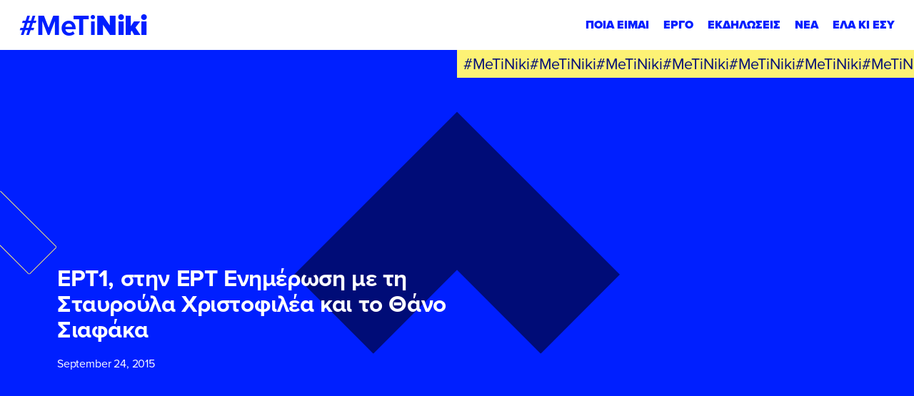

--- FILE ---
content_type: text/html; charset=UTF-8
request_url: https://metiniki.gr/ert1-stin-ert-enimerosi-me-ti-stayroyla-hristofilea-kai-thano-siafaka/
body_size: 41337
content:
<!DOCTYPE html><html lang="en" class="font-secondary antialiased leading-normal" data-module-load><head><meta charset="utf-8"><meta http-equiv="X-UA-Compatible" content="IE=edge"><meta name="viewport" content="width=device-width, initial-scale=1">  <script>window.cookiebotLang = '';</script> <script>window.CustomCookieConsentConfig = {
                logo : '',
                logoAlt : '',
                onCheckboxLabel : 'YES',
                offCheckBoxLabel : 'NO',
                alwaysCheckBoxLabel : 'NECESSARY',
            }</script> <script>(function(w,d,s,l,i){w[l]=w[l]||[];w[l].push({'gtm.start':
                    new Date().getTime(),event:'gtm.js'});var f=d.getElementsByTagName(s)[0],
                j=d.createElement(s),dl=l!='dataLayer'?'&l='+l:'';j.async=true;j.src=
                'https://www.googletagmanager.com/gtm.js?id='+i+dl;f.parentNode.insertBefore(j,f);
            })(window,document,'script','dataLayer','GTM-5FNVTKS');</script> <meta name='robots' content='index, follow, max-image-preview:large, max-snippet:-1, max-video-preview:-1' /><title>ΕΡΤ1, στην ΕΡΤ Ενημέρωση με τη Σταυρούλα Χριστοφιλέα και το Θάνο Σιαφάκα - Νίκη Κ. Κεραμέως</title><link rel="canonical" href="https://metiniki.gr/ert1-stin-ert-enimerosi-me-ti-stayroyla-hristofilea-kai-thano-siafaka/" /><meta property="og:locale" content="en_US" /><meta property="og:type" content="article" /><meta property="og:title" content="ΕΡΤ1, στην ΕΡΤ Ενημέρωση με τη Σταυρούλα Χριστοφιλέα και το Θάνο Σιαφάκα - Νίκη Κ. Κεραμέως" /><meta property="og:url" content="https://metiniki.gr/ert1-stin-ert-enimerosi-me-ti-stayroyla-hristofilea-kai-thano-siafaka/" /><meta property="og:site_name" content="Νίκη Κ. Κεραμέως" /><meta property="article:published_time" content="2015-09-24T12:27:55+00:00" /><meta property="og:image" content="https://metiniki.gr/wp-content/uploads/2023/03/nk-share.jpg" /><meta property="og:image:width" content="1200" /><meta property="og:image:height" content="675" /><meta property="og:image:type" content="image/jpeg" /><meta name="author" content="Olga Gianniadi" /><meta name="twitter:card" content="summary_large_image" /><meta name="twitter:label1" content="Written by" /><meta name="twitter:data1" content="Olga Gianniadi" /><style media="all">@import url("https://p.typekit.net/p.css?s=1&k=qum6cgx&ht=tk&f=137.139.140.175.176&a=93107358&app=typekit&e=css");
.cookie-consent-btn{display:block;font-size:11px;background:#001fff;color:#fff;height:45px;line-height:45px;white-space:nowrap;border-radius:25px;padding:0 30px;cursor:pointer;font-style:normal;font-weight:700;text-rendering:optimizeLegibility;letter-spacing:-.38px;margin-left:10px;text-transform:uppercase}@media screen and (max-width:375px){.cookie-consent-btn{padding:0 25px}}.cookie-consent-close{display:block;width:22px;height:22px;border-radius:50%;position:relative;background:0 0;cursor:pointer}.cookie-consent-close:before,.cookie-consent-close:after{display:block;content:'';height:2px;width:100%;background:#fff;position:absolute;top:50%;left:50%;transform:translate(-50%,-50%) rotate(45deg)}.cookie-consent-close:after{transform:translate(-50%,-50%) rotate(-45deg)}.cookie-consent-close.color{background-color:transparent;width:20px;height:20px}.cookie-consent-close.color:before,.cookie-consent-close.color:after{background:#fff}#CybotCookiebotDialog{display:none !important}#cookie-consent-banner{z-index:999999999999;position:fixed;bottom:0;left:0;right:0;width:auto;background:#000c77;color:#fff;text-align:left;justify-content:space-between;align-items:center;transition:all 1s cubic-bezier(.47,.95,0,.99);transform:translateY(100%);display:flex;font-weight:500;padding:20px}#cookie-consent-banner.active{transform:translateY(0)}#cookie-consent-banner p{font-size:12px;margin:0;padding:0;opacity:.8;color:#fff}#cookie-consent-banner ul{display:inline}#cookie-consent-banner li{display:inline}#cookie-consent-banner .banner-settings{color:#fff;font-size:12px;font-weight:700;text-decoration:underline;cursor:pointer;white-space:nowrap}#cookie-consent-banner .top-side{display:flex}#cookie-consent-banner .left-side{font-size:12px;display:flex;justify-content:center;flex-direction:column;padding-right:20px;line-height:14px}#cookie-consent-banner .left-side a,#cookie-consent-banner .left-side .a{color:inherit;font-weight:700;text-decoration:underline;cursor:pointer}#cookie-consent-banner .left-side br{display:none}#cookie-consent-banner .left-side p{font-size:12px;max-width:960px}#cookie-consent-banner .right-side{display:flex;align-items:center;justify-content:flex-end}@media screen and (max-width:960px){#cookie-consent-banner .right-side{width:100%}}@media screen and (max-width:1023px){#cookie-consent-banner{display:block}#cookie-consent-banner .left-side{padding-right:0}#cookie-consent-banner .right-side{margin-top:20px}}@media screen and (max-width:550px){#cookie-consent-banner .right-side{flex-wrap:wrap}#cookie-consent-banner .right-side .banner-settings-wrapper{display:block;text-align:center;margin-bottom:10px;min-width:100%}#cookie-consent-banner .right-side .cookie-consent-btn{min-width:100%;text-align:center;margin-bottom:10px}#cookie-consent-banner .right-side .cookie-consent-btn:last-of-type{margin-bottom:0}}#cookies-preferences-popup{position:fixed;top:0;left:0;width:100%;height:100%;pointer-events:none;background:rgba(0,12,119,.75);z-index:999999999999;overflow:auto;-webkit-overflow-scrolling:touch;transition:all 1s cubic-bezier(.47,.95,0,.99);opacity:0}#cookies-preferences-popup .cookie-consent-btn{background-color:#001fff;color:#fff;height:55px;line-height:55px;border-radius:55/2px;padding:0 34px;font-size:14px;letter-spacing:-.49px}#cookies-preferences-popup .make-full{position:absolute;top:0;left:0;width:100%;height:100%}#cookies-preferences-popup.active{opacity:1;pointer-events:all}#cookies-preferences-popup.active .make-full,#cookies-preferences-popup.active .gdpr-popup .inner{pointer-events:all}#cookies-preferences-popup.active .gdpr-popup .inner{opacity:1;transition:all cubic-bezier(0,1,0,1) .8s;transform:scale(1)}#cookies-preferences-popup .gdpr-popup{position:relative;height:100%;pointer-events:none;max-width:100%}#cookies-preferences-popup .gdpr-popup .gdpr-popup-inner-wrapper{max-width:950px;min-height:100%;display:flex;flex-direction:column;align-items:center;justify-content:center;padding:30px 0;margin:0 auto;pointer-events:none}#cookies-preferences-popup .gdpr-popup .inner{background:#000c77;padding:40px;flex-shrink:0;position:relative;border-radius:10px;width:100%;pointer-events:none;transition:opacity .3s linear,transform cubic-bezier(.38,.4,1,1) .5s;opacity:0;transform:scale(.5)}#cookies-preferences-popup .gdpr-popup .inner-wrapper{overflow:hidden}#cookies-preferences-popup .gdpr-popup .title-wrapper{display:flex;margin-bottom:40px;justify-content:space-between}#cookies-preferences-popup .gdpr-popup .title-wrapper img{display:block;height:30px}#cookies-preferences-popup .gdpr-popup .subtitle{font-size:15px;margin-bottom:40px}#cookies-preferences-popup .gdpr-popup p{text-align:justify;font-size:12px;color:#fff;font-weight:300;line-height:1.4;margin-bottom:10px}#cookies-preferences-popup .gdpr-popup a{color:#fff}#cookies-preferences-popup .gdpr-popup .btn-area{display:flex;justify-content:flex-end;align-items:center;margin-top:40px}@media screen and (max-width:640px){#cookies-preferences-popup .gdpr-popup .btn-area{flex-direction:column;align-items:flex-end}#cookies-preferences-popup .gdpr-popup .btn-area .cookie-consent-btn{margin:10px 0 0;width:100%;text-align:center}#cookies-preferences-popup .gdpr-popup .btn-area .cookie-consent-btn:first-child{margin-top:0}}#cookies-preferences-popup .gdpr-popup .custom-checkbox{display:flex;flex-wrap:wrap;align-items:center}#cookies-preferences-popup .gdpr-popup .custom-checkbox.inactive{pointer-events:none}#cookies-preferences-popup .gdpr-popup .custom-checkbox input[type=checkbox]{display:none}#cookies-preferences-popup .gdpr-popup .custom-checkbox label{font-size:13px;color:#fff;font-weight:700;cursor:pointer;display:flex;align-items:center;position:relative;user-select:none}#cookies-preferences-popup .gdpr-popup .custom-checkbox label:before{transition:all .3s ease-out;display:block;content:'';background:#00095e;border-radius:12px;width:48px;height:24px}#cookies-preferences-popup .gdpr-popup .custom-checkbox label:after{transition:all .3s ease-out;display:block;content:'';background:#fff;width:20px;height:20px;border-radius:10px;position:absolute;top:2px;left:2px}#cookies-preferences-popup .gdpr-popup .custom-checkbox label span{display:inline-block;pointer-events:none;font-size:10px;position:absolute;right:100%;top:12px;transform:translate(0,-50%);padding-right:10px;white-space:nowrap}#cookies-preferences-popup .gdpr-popup .custom-checkbox label span:nth-child(2){opacity:0}#cookies-preferences-popup .gdpr-popup .custom-checkbox.checked label:before{background:#001fff}#cookies-preferences-popup .gdpr-popup .custom-checkbox.checked label:after{transform:translateX(24px)}#cookies-preferences-popup .gdpr-popup .custom-checkbox.checked span:nth-child(1){opacity:0}#cookies-preferences-popup .gdpr-popup .custom-checkbox.checked span:nth-child(2){opacity:1}#cookies-preferences-popup .cookie-categories-tabs-cont{display:flex}@media screen and (max-width:767px){#cookies-preferences-popup .cookie-categories-tabs-cont{display:block}}@media screen and (max-width:767px){#cookies-preferences-popup .cookie-categories-tabs-cont .cookie-categories-tabs{display:flex;flex-wrap:wrap;border-bottom:1px solid rgba(255,255,255,.1);margin-bottom:25px}}#cookies-preferences-popup .cookie-categories-tabs-cont .cookie-categories-tabs>div{cursor:pointer;line-height:45px;font-weight:700;border-bottom:1px solid rgba(255,255,255,.1);font-size:13px;color:rgba(255,255,255,.5);transition:all .3s ease-out}@media screen and (min-width:768px){#cookies-preferences-popup .cookie-categories-tabs-cont .cookie-categories-tabs>div{min-width:240px}}@media screen and (max-width:767px){#cookies-preferences-popup .cookie-categories-tabs-cont .cookie-categories-tabs>div{padding-right:10px;border:none !important;line-height:2}}#cookies-preferences-popup .cookie-categories-tabs-cont .cookie-categories-tabs>div:hover{color:#fff}#cookies-preferences-popup .cookie-categories-tabs-cont .cookie-categories-tabs>div:last-of-type{border:none}@media screen and (max-width:767px){#cookies-preferences-popup .cookie-categories-tabs-cont .cookie-categories-tabs>div:last-of-type{border-bottom:1px solid rgba(255,255,255,.1)}}#cookies-preferences-popup .cookie-categories-tabs-cont .cookie-categories-tabs>div.active{color:#fff !important;cursor:text;pointer-events:none}#cookies-preferences-popup .cookie-categories-tabs-cont p,#cookies-preferences-popup .cookie-categories-tabs-cont .p{font-size:14px;color:#fff;line-height:1.4;margin:21px 0 0}#cookies-preferences-popup .cookie-categories-tabs-cont p:last-of-type,#cookies-preferences-popup .cookie-categories-tabs-cont .p:last-of-type{margin-bottom:0}#cookies-preferences-popup .cookie-categories-tabs-cont .table-row{padding:10px 0;margin:0;border-bottom:1px solid rgba(255,255,255,.1)}#cookies-preferences-popup .cookie-categories-tabs-cont .table-row:last-child{border-bottom:none}#cookies-preferences-popup .cookie-categories-tabs-cont .note{font-size:11px}#cookies-preferences-popup .cookie-categories-tabs-cont .c-tab-title-cont{display:flex;justify-content:space-between;width:100%;align-items:center;margin-bottom:15px}#cookies-preferences-popup .cookie-categories-tabs-cont .c-tab-title{font-size:27px;font-weight:700;color:#fff}#cookies-preferences-popup .cookie-categories-tabs-cont .tab-cont{display:none}#cookies-preferences-popup .cookie-categories-tabs-cont .tab-cont.active{display:block}#cookies-preferences-popup .cookie-categories-tabs-cont .cookie-categories-tabs-contents{overflow:hidden;flex-grow:100}#cookies-preferences-popup .cookie-categories-tabs-cont .cookie-categories-tabs-contents .tab-cont{padding-left:30px}@media screen and (max-width:767px){#cookies-preferences-popup .cookie-categories-tabs-cont .cookie-categories-tabs-contents .tab-cont{padding-left:0;padding-top:0}}#cookies-preferences-popup .cookie-categories-tabs-cont .table-wrapper{overflow-x:auto;-webkit-overflow-scrolling:touch;margin:21px 0 0;font-size:12px;color:#fff}#cookies-preferences-popup .cookie-categories-tabs-cont table{min-width:100%;white-space:nowrap}#cookies-preferences-popup .cookie-categories-tabs-cont table th{color:#fff}#cookies-preferences-popup .cookie-categories-tabs-cont table td,#cookies-preferences-popup .cookie-categories-tabs-cont table th{padding:0 10px 10px;vertical-align:top}#cookies-preferences-popup .cookie-categories-tabs-cont table td:first-child,#cookies-preferences-popup .cookie-categories-tabs-cont table th:first-child{padding-left:0}#cookies-preferences-popup .cookie-categories-tabs-cont table td:nth-child(3),#cookies-preferences-popup .cookie-categories-tabs-cont table th:nth-child(3){min-width:250px;width:250px;white-space:normal}#cookies-preferences-popup .cookie-categories-tabs-cont table td:last-child,#cookies-preferences-popup .cookie-categories-tabs-cont table th:last-child{padding-right:0}#cookies-preferences-popup .cookie-categories-tabs-cont table th{text-align:left;padding-bottom:10px}.CookieDeclarationType{padding:0 !important;margin:60px 0 !important;border:none !important}
.mc4wp-form input[name^=_mc4wp_honey]{display:none!important}.mc4wp-form-theme{margin:1em 0}.mc4wp-form-theme label,.mc4wp-form-theme input{box-sizing:border-box;cursor:auto;vertical-align:baseline;width:auto;height:auto;line-height:normal;display:block}.mc4wp-form-theme label:after,.mc4wp-form-theme input:after{content:"";clear:both;display:table}.mc4wp-form-theme label{margin-bottom:6px;font-weight:700;display:block}.mc4wp-form-theme input[type=text],.mc4wp-form-theme input[type=email],.mc4wp-form-theme input[type=tel],.mc4wp-form-theme input[type=url],.mc4wp-form-theme input[type=date],.mc4wp-form-theme textarea,.mc4wp-form-theme select{vertical-align:middle;width:100%;max-width:480px;height:auto;min-height:32px;text-shadow:none;background:#fff;border:1px solid #ccc;border-radius:2px;outline:0;padding:8px 16px;line-height:1.42857;color:#555!important}.mc4wp-form-theme textarea{height:auto}.mc4wp-form-theme input[readonly],.mc4wp-form-theme input[disabled]{background-color:#eee}.mc4wp-form-theme input[type=number]{min-width:40px}.mc4wp-form-theme input[type=checkbox],.mc4wp-form-theme input[type=radio]{border:0;width:13px;height:13px;margin:0 6px 0 0;padding:0;display:inline-block;position:relative}.mc4wp-form-theme input[type=checkbox]{-webkit-appearance:checkbox;-moz-appearance:checkbox;appearance:checkbox}.mc4wp-form-theme input[type=radio]{-webkit-appearance:radio;-moz-appearance:radio;appearance:radio}.mc4wp-form-theme button,.mc4wp-form-theme input[type=submit],.mc4wp-form-theme input[type=button]{cursor:pointer;-webkit-appearance:none;-moz-appearance:none;appearance:none;text-align:center;white-space:nowrap;vertical-align:middle;user-select:none;text-shadow:none;filter:none;background:0 0;border:1px solid #0000;border-radius:2px;width:auto;height:auto;padding:8px 16px;font-weight:400;line-height:1.42857;display:inline-block}.mc4wp-form-theme button:hover,.mc4wp-form-theme input[type=submit]:hover,.mc4wp-form-theme input[type=button]:hover,.mc4wp-form-theme button:focus,.mc4wp-form-theme input[type=submit]:focus,.mc4wp-form-theme input[type=button]:focus{color:#333;background:0 0;outline:0;text-decoration:none}.mc4wp-form-theme label>span,.mc4wp-form-theme li>label{font-weight:400}.mc4wp-alert{color:#c09853;clear:both}.mc4wp-success{color:#468847}.mc4wp-notice{color:#3a87ad}.mc4wp-error{color:#cd5c5c}.rtl .mc4wp-form-theme input[type=checkbox],.rtl .mc4wp-form-theme input[type=radio]{margin:0 0 0 6px}.mc4wp-form-theme-dark button,.mc4wp-form-theme-dark input[type=submit],.mc4wp-form-theme-dark input[type=button]{border-color:#1e1e1e;color:#fff!important;background-color:#444!important}.mc4wp-form-theme-dark button:hover,.mc4wp-form-theme-dark input[type=submit]:hover,.mc4wp-form-theme-dark input[type=button]:hover,.mc4wp-form-theme-dark button:focus,.mc4wp-form-theme-dark input[type=submit]:focus,.mc4wp-form-theme-dark input[type=button]:focus{border-color:#000;color:#fff!important;background-color:#1e1e1e!important}.mc4wp-form-theme-dark input[type=text]:focus,.mc4wp-form-theme-dark input[type=email]:focus,.mc4wp-form-theme-dark input[type=tel]:focus,.mc4wp-form-theme-dark input[type=url]:focus,.mc4wp-form-theme-dark input[type=date]:focus,.mc4wp-form-theme-dark textarea:focus,.mc4wp-form-theme-dark select:focus{border-color:#6a6a6a}.mc4wp-form-theme-light button,.mc4wp-form-theme-light input[type=submit],.mc4wp-form-theme-light input[type=button]{border-color:#d9d9d9;color:#000!important;background-color:#fff!important}.mc4wp-form-theme-light button:hover,.mc4wp-form-theme-light input[type=submit]:hover,.mc4wp-form-theme-light input[type=button]:hover,.mc4wp-form-theme-light button:focus,.mc4wp-form-theme-light input[type=submit]:focus,.mc4wp-form-theme-light input[type=button]:focus{border-color:#b3b3b3;color:#000!important;background-color:#d9d9d9!important}.mc4wp-form-theme-light input[type=text]:focus,.mc4wp-form-theme-light input[type=email]:focus,.mc4wp-form-theme-light input[type=tel]:focus,.mc4wp-form-theme-light input[type=url]:focus,.mc4wp-form-theme-light input[type=date]:focus,.mc4wp-form-theme-light textarea:focus,.mc4wp-form-theme-light select:focus{border-color:#d9d9d9}.mc4wp-form-theme-red button,.mc4wp-form-theme-red input[type=submit],.mc4wp-form-theme-red input[type=button]{border-color:#b52b27;color:#fff!important;background-color:#d9534f!important}.mc4wp-form-theme-red button:hover,.mc4wp-form-theme-red input[type=submit]:hover,.mc4wp-form-theme-red input[type=button]:hover,.mc4wp-form-theme-red button:focus,.mc4wp-form-theme-red input[type=submit]:focus,.mc4wp-form-theme-red input[type=button]:focus{border-color:#761c19;color:#fff!important;background-color:#b52b27!important}.mc4wp-form-theme-red input[type=text]:focus,.mc4wp-form-theme-red input[type=email]:focus,.mc4wp-form-theme-red input[type=tel]:focus,.mc4wp-form-theme-red input[type=url]:focus,.mc4wp-form-theme-red input[type=date]:focus,.mc4wp-form-theme-red textarea:focus,.mc4wp-form-theme-red select:focus{border-color:#e7908e}.mc4wp-form-theme-blue button,.mc4wp-form-theme-blue input[type=submit],.mc4wp-form-theme-blue input[type=button]{border-color:#2a6496;color:#fff!important;background-color:#428bca!important}.mc4wp-form-theme-blue button:hover,.mc4wp-form-theme-blue input[type=submit]:hover,.mc4wp-form-theme-blue input[type=button]:hover,.mc4wp-form-theme-blue button:focus,.mc4wp-form-theme-blue input[type=submit]:focus,.mc4wp-form-theme-blue input[type=button]:focus{border-color:#193c5a;color:#fff!important;background-color:#2a6496!important}.mc4wp-form-theme-blue input[type=text]:focus,.mc4wp-form-theme-blue input[type=email]:focus,.mc4wp-form-theme-blue input[type=tel]:focus,.mc4wp-form-theme-blue input[type=url]:focus,.mc4wp-form-theme-blue input[type=date]:focus,.mc4wp-form-theme-blue textarea:focus,.mc4wp-form-theme-blue select:focus{border-color:#7eb0db}.mc4wp-form-theme-green button,.mc4wp-form-theme-green input[type=submit],.mc4wp-form-theme-green input[type=button]{border-color:#3d8b3d;color:#fff!important;background-color:#5cb85c!important}.mc4wp-form-theme-green button:hover,.mc4wp-form-theme-green input[type=submit]:hover,.mc4wp-form-theme-green input[type=button]:hover,.mc4wp-form-theme-green button:focus,.mc4wp-form-theme-green input[type=submit]:focus,.mc4wp-form-theme-green input[type=button]:focus{border-color:#255625;color:#fff!important;background-color:#3d8b3d!important}.mc4wp-form-theme-green input[type=text]:focus,.mc4wp-form-theme-green input[type=email]:focus,.mc4wp-form-theme-green input[type=tel]:focus,.mc4wp-form-theme-green input[type=url]:focus,.mc4wp-form-theme-green input[type=date]:focus,.mc4wp-form-theme-green textarea:focus,.mc4wp-form-theme-green select:focus{border-color:#91cf91}
@font-face{font-family:"proxima-nova";src:url("https://use.typekit.net/af/e3ed45/00000000000000007735e602/30/l?primer=22d077ee5a81dd92ea517e6f441cda040a801dca7f45c6fde39f92128ec5c243&fvd=n9&v=3") format("woff2"),url("https://use.typekit.net/af/e3ed45/00000000000000007735e602/30/d?primer=22d077ee5a81dd92ea517e6f441cda040a801dca7f45c6fde39f92128ec5c243&fvd=n9&v=3") format("woff"),url("https://use.typekit.net/af/e3ed45/00000000000000007735e602/30/a?primer=22d077ee5a81dd92ea517e6f441cda040a801dca7f45c6fde39f92128ec5c243&fvd=n9&v=3") format("opentype");font-display:swap;font-style:normal;font-weight:900;font-stretch:normal}@font-face{font-family:"proxima-nova";src:url("https://use.typekit.net/af/2555e1/00000000000000007735e603/30/l?primer=22d077ee5a81dd92ea517e6f441cda040a801dca7f45c6fde39f92128ec5c243&fvd=n7&v=3") format("woff2"),url("https://use.typekit.net/af/2555e1/00000000000000007735e603/30/d?primer=22d077ee5a81dd92ea517e6f441cda040a801dca7f45c6fde39f92128ec5c243&fvd=n7&v=3") format("woff"),url("https://use.typekit.net/af/2555e1/00000000000000007735e603/30/a?primer=22d077ee5a81dd92ea517e6f441cda040a801dca7f45c6fde39f92128ec5c243&fvd=n7&v=3") format("opentype");font-display:swap;font-style:normal;font-weight:700;font-stretch:normal}@font-face{font-family:"proxima-nova";src:url("https://use.typekit.net/af/4de20a/00000000000000007735e604/30/l?primer=22d077ee5a81dd92ea517e6f441cda040a801dca7f45c6fde39f92128ec5c243&fvd=i7&v=3") format("woff2"),url("https://use.typekit.net/af/4de20a/00000000000000007735e604/30/d?primer=22d077ee5a81dd92ea517e6f441cda040a801dca7f45c6fde39f92128ec5c243&fvd=i7&v=3") format("woff"),url("https://use.typekit.net/af/4de20a/00000000000000007735e604/30/a?primer=22d077ee5a81dd92ea517e6f441cda040a801dca7f45c6fde39f92128ec5c243&fvd=i7&v=3") format("opentype");font-display:swap;font-style:italic;font-weight:700;font-stretch:normal}@font-face{font-family:"proxima-nova";src:url("https://use.typekit.net/af/efe4a5/00000000000000007735e609/30/l?primer=22d077ee5a81dd92ea517e6f441cda040a801dca7f45c6fde39f92128ec5c243&fvd=n4&v=3") format("woff2"),url("https://use.typekit.net/af/efe4a5/00000000000000007735e609/30/d?primer=22d077ee5a81dd92ea517e6f441cda040a801dca7f45c6fde39f92128ec5c243&fvd=n4&v=3") format("woff"),url("https://use.typekit.net/af/efe4a5/00000000000000007735e609/30/a?primer=22d077ee5a81dd92ea517e6f441cda040a801dca7f45c6fde39f92128ec5c243&fvd=n4&v=3") format("opentype");font-display:swap;font-style:normal;font-weight:400;font-stretch:normal}@font-face{font-family:"proxima-nova";src:url("https://use.typekit.net/af/3322cc/00000000000000007735e616/30/l?primer=22d077ee5a81dd92ea517e6f441cda040a801dca7f45c6fde39f92128ec5c243&fvd=i4&v=3") format("woff2"),url("https://use.typekit.net/af/3322cc/00000000000000007735e616/30/d?primer=22d077ee5a81dd92ea517e6f441cda040a801dca7f45c6fde39f92128ec5c243&fvd=i4&v=3") format("woff"),url("https://use.typekit.net/af/3322cc/00000000000000007735e616/30/a?primer=22d077ee5a81dd92ea517e6f441cda040a801dca7f45c6fde39f92128ec5c243&fvd=i4&v=3") format("opentype");font-display:swap;font-style:italic;font-weight:400;font-stretch:normal}.tk-proxima-nova{font-family:"proxima-nova",sans-serif}
*,:before,:after{box-sizing:border-box;border-width:0;border-style:solid;border-color:currentColor}:before,:after{--tw-content:''}html{line-height:1.5;-webkit-text-size-adjust:100%;-moz-tab-size:4;-o-tab-size:4;tab-size:4;font-family:ui-sans-serif,system-ui,-apple-system,BlinkMacSystemFont,"Segoe UI",Roboto,"Helvetica Neue",Arial,"Noto Sans",sans-serif,"Apple Color Emoji","Segoe UI Emoji","Segoe UI Symbol","Noto Color Emoji";font-feature-settings:normal}body{margin:0;line-height:inherit}hr{height:0;color:inherit;border-top-width:1px}abbr:where([title]){-webkit-text-decoration:underline dotted;text-decoration:underline dotted}h1,h2,h3,h4,h5,h6{font-size:inherit;font-weight:inherit}a{color:inherit;text-decoration:inherit}b,strong{font-weight:bolder}code,kbd,samp,pre{font-family:ui-monospace,SFMono-Regular,Menlo,Monaco,Consolas,"Liberation Mono","Courier New",monospace;font-size:1em}small{font-size:80%}sub,sup{font-size:75%;line-height:0;position:relative;vertical-align:baseline}sub{bottom:-.25em}sup{top:-.5em}table{text-indent:0;border-color:inherit;border-collapse:collapse}button,input,optgroup,select,textarea{font-family:inherit;font-size:100%;font-weight:inherit;line-height:inherit;color:inherit;margin:0;padding:0}button,select{text-transform:none}button,[type=button],[type=reset],[type=submit]{-webkit-appearance:button;background-color:transparent;background-image:none}:-moz-focusring{outline:auto}:-moz-ui-invalid{box-shadow:none}progress{vertical-align:baseline}::-webkit-inner-spin-button,::-webkit-outer-spin-button{height:auto}[type=search]{-webkit-appearance:textfield;outline-offset:-2px}::-webkit-search-decoration{-webkit-appearance:none}::-webkit-file-upload-button{-webkit-appearance:button;font:inherit}summary{display:list-item}blockquote,dl,dd,h1,h2,h3,h4,h5,h6,hr,figure,p,pre{margin:0}fieldset{margin:0;padding:0}legend{padding:0}ol,ul,menu{list-style:none;margin:0;padding:0}textarea{resize:vertical}input::-moz-placeholder,textarea::-moz-placeholder{opacity:1;color:#9ca3af}input::placeholder,textarea::placeholder{opacity:1;color:#9ca3af}button,[role=button]{cursor:pointer}:disabled{cursor:default}img,svg,video,canvas,audio,iframe,embed,object{display:block;vertical-align:middle}img,video{max-width:100%;height:auto}[hidden]{display:none}html{font-family:"proxima-nova",ui-sans-serif;font-size:5.3px}@media (min-width:768px){html{font-size:5.3px}}@media (min-width:1024px){html{font-size:min(calc(100vw * 10 / 1920 ),10px)}}.page-wrapper{width:1600px;max-width:calc( 100vw - 2 * 6.25vw );margin-left:auto;margin-right:auto}.page-wrapper .page-wrapper{max-width:100%}*,:before,:after{--tw-border-spacing-x:0;--tw-border-spacing-y:0;--tw-translate-x:0;--tw-translate-y:0;--tw-rotate:0;--tw-skew-x:0;--tw-skew-y:0;--tw-scale-x:1;--tw-scale-y:1;--tw-pan-x:;--tw-pan-y:;--tw-pinch-zoom:;--tw-scroll-snap-strictness:proximity;--tw-ordinal:;--tw-slashed-zero:;--tw-numeric-figure:;--tw-numeric-spacing:;--tw-numeric-fraction:;--tw-ring-inset:;--tw-ring-offset-width:0px;--tw-ring-offset-color:#fff;--tw-ring-color:rgb(59 130 246/0.5);--tw-ring-offset-shadow:0 0 #0000;--tw-ring-shadow:0 0 #0000;--tw-shadow:0 0 #0000;--tw-shadow-colored:0 0 #0000;--tw-blur:;--tw-brightness:;--tw-contrast:;--tw-grayscale:;--tw-hue-rotate:;--tw-invert:;--tw-saturate:;--tw-sepia:;--tw-drop-shadow:;--tw-backdrop-blur:;--tw-backdrop-brightness:;--tw-backdrop-contrast:;--tw-backdrop-grayscale:;--tw-backdrop-hue-rotate:;--tw-backdrop-invert:;--tw-backdrop-opacity:;--tw-backdrop-saturate:;--tw-backdrop-sepia:}::backdrop{--tw-border-spacing-x:0;--tw-border-spacing-y:0;--tw-translate-x:0;--tw-translate-y:0;--tw-rotate:0;--tw-skew-x:0;--tw-skew-y:0;--tw-scale-x:1;--tw-scale-y:1;--tw-pan-x:;--tw-pan-y:;--tw-pinch-zoom:;--tw-scroll-snap-strictness:proximity;--tw-ordinal:;--tw-slashed-zero:;--tw-numeric-figure:;--tw-numeric-spacing:;--tw-numeric-fraction:;--tw-ring-inset:;--tw-ring-offset-width:0px;--tw-ring-offset-color:#fff;--tw-ring-color:rgb(59 130 246/0.5);--tw-ring-offset-shadow:0 0 #0000;--tw-ring-shadow:0 0 #0000;--tw-shadow:0 0 #0000;--tw-shadow-colored:0 0 #0000;--tw-blur:;--tw-brightness:;--tw-contrast:;--tw-grayscale:;--tw-hue-rotate:;--tw-invert:;--tw-saturate:;--tw-sepia:;--tw-drop-shadow:;--tw-backdrop-blur:;--tw-backdrop-brightness:;--tw-backdrop-contrast:;--tw-backdrop-grayscale:;--tw-backdrop-hue-rotate:;--tw-backdrop-invert:;--tw-backdrop-opacity:;--tw-backdrop-saturate:;--tw-backdrop-sepia:}.container{width:100%}@media (min-width:640px){.container{max-width:640px}}@media (min-width:768px){.container{max-width:768px}}@media (min-width:1024px){.container{max-width:1024px}}@media (min-width:1280px){.container{max-width:1280px}}@media (min-width:1536px){.container{max-width:1536px}}.prose{color:#101011;max-width:none}.prose :where([class~=lead]):not(:where([class~=not-prose] *)){color:var(--tw-prose-lead);font-size:1.25em;line-height:1.6;margin-top:1.2em;margin-bottom:1.2em}.prose :where(a):not(:where([class~=not-prose] *)){color:navy;text-decoration:underline;font-weight:500}.prose :where(strong):not(:where([class~=not-prose] *)){color:inherit;font-weight:700}.prose :where(a strong):not(:where([class~=not-prose] *)){color:inherit}.prose :where(blockquote strong):not(:where([class~=not-prose] *)){color:inherit}.prose :where(thead th strong):not(:where([class~=not-prose] *)){color:inherit}.prose :where(ol):not(:where([class~=not-prose] *)){list-style-type:decimal;margin-top:1.25em;margin-bottom:1.25em;padding-left:1.625em}.prose :where(ol[type="A"]):not(:where([class~=not-prose] *)){list-style-type:upper-alpha}.prose :where(ol[type="a"]):not(:where([class~=not-prose] *)){list-style-type:lower-alpha}.prose :where(ol[type="A" s]):not(:where([class~=not-prose] *)){list-style-type:upper-alpha}.prose :where(ol[type="a" s]):not(:where([class~=not-prose] *)){list-style-type:lower-alpha}.prose :where(ol[type="I"]):not(:where([class~=not-prose] *)){list-style-type:upper-roman}.prose :where(ol[type="i"]):not(:where([class~=not-prose] *)){list-style-type:lower-roman}.prose :where(ol[type="I" s]):not(:where([class~=not-prose] *)){list-style-type:upper-roman}.prose :where(ol[type="i" s]):not(:where([class~=not-prose] *)){list-style-type:lower-roman}.prose :where(ol[type="1"]):not(:where([class~=not-prose] *)){list-style-type:decimal}.prose :where(ul):not(:where([class~=not-prose] *)){list-style-type:disc;margin-top:1.25em;margin-bottom:1.25em;padding-left:7.2rem;margin:6rem 0}.prose :where(ol>li):not(:where([class~=not-prose] *))::marker{font-weight:400;color:var(--tw-prose-counters)}.prose :where(ul>li):not(:where([class~=not-prose] *))::marker{color:var(--tw-prose-bullets)}.prose :where(hr):not(:where([class~=not-prose] *)){border-color:var(--tw-prose-hr);border-top-width:1px;margin-top:3em;margin-bottom:3em}.prose :where(blockquote):not(:where([class~=not-prose] *)){font-weight:700;font-style:normal;color:var(--tw-prose-quotes);border-left-width:0;border-left-color:var(--tw-prose-quote-borders);quotes:"\201C""\201D""\2018""\2019";margin-top:1.6em;margin-bottom:1.6em;padding-left:0;margin:10rem 0}.prose :where(blockquote p:first-of-type):not(:where([class~=not-prose] *)):before{content:open-quote}.prose :where(blockquote p:last-of-type):not(:where([class~=not-prose] *)):after{content:}.prose :where(h1):not(:where([class~=not-prose] *)){color:var(--tw-prose-headings);font-weight:800;font-size:2.25em;margin-top:0;margin-bottom:.8888889em;line-height:1.1111111}.prose :where(h1 strong):not(:where([class~=not-prose] *)){font-weight:900;color:inherit}.prose :where(h2):not(:where([class~=not-prose] *)){color:#000c77;font-weight:700;font-size:clamp(26.4px,3.3rem,33px);margin-top:4.5rem;margin-bottom:4.5rem;line-height:1}.prose :where(h2 strong):not(:where([class~=not-prose] *)){font-weight:800;color:inherit}.prose :where(h3):not(:where([class~=not-prose] *)){color:#000c77;font-weight:700;font-size:clamp(26.4px,3.3rem,33px);margin-top:4.5rem;margin-bottom:4.5rem;line-height:1}.prose :where(h3 strong):not(:where([class~=not-prose] *)){font-weight:700;color:inherit}.prose :where(h4):not(:where([class~=not-prose] *)){color:#000c77;font-weight:700;margin-top:4.5rem;margin-bottom:4.5rem;line-height:1;font-size:clamp(26.4px,3.3rem,33px)}.prose :where(h4 strong):not(:where([class~=not-prose] *)){font-weight:700;color:inherit}.prose :where(img):not(:where([class~=not-prose] *)){margin-top:2em;margin-bottom:2em}.prose :where(figure>*):not(:where([class~=not-prose] *)){margin-top:0;margin-bottom:0}.prose :where(figcaption):not(:where([class~=not-prose] *)){color:var(--tw-prose-captions);font-size:.875em;line-height:1.4285714;margin-top:.8571429em}.prose :where(code):not(:where([class~=not-prose] *)){color:var(--tw-prose-code);font-weight:600;font-size:.875em}.prose :where(code):not(:where([class~=not-prose] *)):before{content:"`"}.prose :where(code):not(:where([class~=not-prose] *)):after{content:"`"}.prose :where(a code):not(:where([class~=not-prose] *)){color:inherit}.prose :where(h1 code):not(:where([class~=not-prose] *)){color:inherit}.prose :where(h2 code):not(:where([class~=not-prose] *)){color:inherit;font-size:.875em}.prose :where(h3 code):not(:where([class~=not-prose] *)){color:inherit;font-size:.9em}.prose :where(h4 code):not(:where([class~=not-prose] *)){color:inherit}.prose :where(blockquote code):not(:where([class~=not-prose] *)){color:inherit}.prose :where(thead th code):not(:where([class~=not-prose] *)){color:inherit}.prose :where(pre):not(:where([class~=not-prose] *)){color:var(--tw-prose-pre-code);background-color:var(--tw-prose-pre-bg);overflow-x:auto;font-weight:400;font-size:.875em;line-height:1.7142857;margin-top:1.7142857em;margin-bottom:1.7142857em;border-radius:.375rem;padding-top:.8571429em;padding-right:1.1428571em;padding-bottom:.8571429em;padding-left:1.1428571em}.prose :where(pre code):not(:where([class~=not-prose] *)){background-color:transparent;border-width:0;border-radius:0;padding:0;font-weight:inherit;color:inherit;font-size:inherit;font-family:inherit;line-height:inherit}.prose :where(pre code):not(:where([class~=not-prose] *)):before{content:none}.prose :where(pre code):not(:where([class~=not-prose] *)):after{content:none}.prose :where(table):not(:where([class~=not-prose] *)){width:100%;table-layout:auto;text-align:left;margin-top:2em;margin-bottom:2em;font-size:.875em;line-height:1.7142857}.prose :where(thead):not(:where([class~=not-prose] *)){border-bottom-width:1px;border-bottom-color:var(--tw-prose-th-borders)}.prose :where(thead th):not(:where([class~=not-prose] *)){color:var(--tw-prose-headings);font-weight:600;vertical-align:bottom;padding-right:.5714286em;padding-bottom:.5714286em;padding-left:.5714286em}.prose :where(tbody tr):not(:where([class~=not-prose] *)){border-bottom-width:1px;border-bottom-color:var(--tw-prose-td-borders)}.prose :where(tbody tr:last-child):not(:where([class~=not-prose] *)){border-bottom-width:0}.prose :where(tbody td):not(:where([class~=not-prose] *)){vertical-align:baseline}.prose :where(tfoot):not(:where([class~=not-prose] *)){border-top-width:1px;border-top-color:var(--tw-prose-th-borders)}.prose :where(tfoot td):not(:where([class~=not-prose] *)){vertical-align:top}.prose{--tw-prose-body:#374151;--tw-prose-headings:#111827;--tw-prose-lead:#4b5563;--tw-prose-links:#111827;--tw-prose-bold:#111827;--tw-prose-counters:#6b7280;--tw-prose-bullets:#d1d5db;--tw-prose-hr:#e5e7eb;--tw-prose-quotes:#111827;--tw-prose-quote-borders:#e5e7eb;--tw-prose-captions:#6b7280;--tw-prose-code:#111827;--tw-prose-pre-code:#e5e7eb;--tw-prose-pre-bg:#1f2937;--tw-prose-th-borders:#d1d5db;--tw-prose-td-borders:#e5e7eb;--tw-prose-invert-body:#d1d5db;--tw-prose-invert-headings:#fff;--tw-prose-invert-lead:#9ca3af;--tw-prose-invert-links:#fff;--tw-prose-invert-bold:#fff;--tw-prose-invert-counters:#9ca3af;--tw-prose-invert-bullets:#4b5563;--tw-prose-invert-hr:#374151;--tw-prose-invert-quotes:#f3f4f6;--tw-prose-invert-quote-borders:#374151;--tw-prose-invert-captions:#9ca3af;--tw-prose-invert-code:#fff;--tw-prose-invert-pre-code:#d1d5db;--tw-prose-invert-pre-bg:rgb(0 0 0/50%);--tw-prose-invert-th-borders:#4b5563;--tw-prose-invert-td-borders:#374151;font-size:clamp(16.8px, 2.1rem, 21px);line-height:1.2380952380952381}.prose :where(p):not(:where([class~=not-prose] *)){margin-top:0;margin-bottom:2.6rem;font-size:clamp(16.8px, 2.1rem, 21px);line-height:1.2380952380952381}.prose :where(video):not(:where([class~=not-prose] *)){margin-top:2em;margin-bottom:2em}.prose :where(figure):not(:where([class~=not-prose] *)){margin-top:2em;margin-bottom:2em}.prose :where(li):not(:where([class~=not-prose] *)){margin-top:.5em;margin-bottom:.5em}.prose :where(ol>li):not(:where([class~=not-prose] *)){padding-left:.375em}.prose :where(ul>li):not(:where([class~=not-prose] *)){padding-left:.375em}.prose :where(.prose>ul>li p):not(:where([class~=not-prose] *)){margin-top:.75em;margin-bottom:.75em}.prose :where(.prose>ul>li>*:first-child):not(:where([class~=not-prose] *)){margin-top:1.25em}.prose :where(.prose>ul>li>*:last-child):not(:where([class~=not-prose] *)){margin-bottom:1.25em}.prose :where(.prose>ol>li>*:first-child):not(:where([class~=not-prose] *)){margin-top:1.25em}.prose :where(.prose>ol>li>*:last-child):not(:where([class~=not-prose] *)){margin-bottom:1.25em}.prose :where(ul ul,ul ol,ol ul,ol ol):not(:where([class~=not-prose] *)){margin-top:.75em;margin-bottom:.75em}.prose :where(hr+*):not(:where([class~=not-prose] *)){margin-top:0}.prose :where(h2+*):not(:where([class~=not-prose] *)){margin-top:0}.prose :where(h3+*):not(:where([class~=not-prose] *)){margin-top:0}.prose :where(h4+*):not(:where([class~=not-prose] *)){margin-top:0}.prose :where(thead th:first-child):not(:where([class~=not-prose] *)){padding-left:0}.prose :where(thead th:last-child):not(:where([class~=not-prose] *)){padding-right:0}.prose :where(tbody td,tfoot td):not(:where([class~=not-prose] *)){padding-top:.5714286em;padding-right:.5714286em;padding-bottom:.5714286em;padding-left:.5714286em}.prose :where(tbody td:first-child,tfoot td:first-child):not(:where([class~=not-prose] *)){padding-left:0}.prose :where(tbody td:last-child,tfoot td:last-child):not(:where([class~=not-prose] *)){padding-right:0}.prose :where(.prose>:first-child):not(:where([class~=not-prose] *)){margin-top:0}.prose :where(.prose>:last-child):not(:where([class~=not-prose] *)){margin-bottom:0}.prose{letter-spacing:-.011em}.prose :where(h5):not(:where([class~=not-prose] *)){color:#000c77;font-weight:700;margin-bottom:4.5rem;margin-top:4.5rem;font-size:clamp(26.4px,3.3rem,33px);line-height:1}.prose :where(h6):not(:where([class~=not-prose] *)){color:#000c77;font-weight:700;margin-bottom:4.5rem;margin-top:4.5rem;font-size:clamp(26.4px,3.3rem,33px);line-height:1}.prose :where([class~=wp-block-image]):not(:where([class~=not-prose] *)){margin-top:10rem}.prose :where([class~=wp-block-image]:not(:last-child)):not(:where([class~=not-prose] *)){margin-bottom:10rem}.prose :where([class~=wp-block-image] figure):not(:where([class~=not-prose] *)){margin-top:0;margin-bottom:0}.prose :where(figure img):not(:where([class~=not-prose] *)){margin-left:auto;margin-right:auto}.prose :where([class~=alignleft] img):not(:where([class~=not-prose] *)){margin-right:auto}.prose :where([class~=aligncenter] img):not(:where([class~=not-prose] *)){margin-left:auto;margin-right:auto}.prose :where([class~=alignright] img):not(:where([class~=not-prose] *)){margin-left:auto}.prose :where(blockquote>p):not(:where([class~=not-prose] *)){width:50% !important;margin-left:auto !important;margin-right:0 !important;margin-bottom:0 !important;display:flex;position:relative;font-size:clamp(0px,4.5rem,45px);color:#101011}.prose :where(blockquote p:first-child):not(:where([class~=not-prose] *)):before{content:'“';font-size:26.5rem;line-height:1;margin-top:-.16em;max-height:50px;position:absolute;right:100%;top:0;padding-right:2.7rem}.prose :where(ul li):not(:where([class~=not-prose] *)){margin-bottom:0;padding:0}.prose :where(ul li:not(:first-child)):not(:where([class~=not-prose] *)){margin-top:2.6rem !important}.prose-post :where(#CookieDeclarationUserStatusLabel):not(:where([class~=not-prose] *)){max-width:1100px;margin-left:auto;margin-right:auto}.prose-post :where(#CookieDeclarationChangeConsent):not(:where([class~=not-prose] *)){max-width:1100px;margin-left:auto;margin-right:auto}.prose-post :where(table):not(:where([class~=not-prose] *)){max-width:1100px;margin-left:auto;margin-right:auto}.prose-post :where(p):not(:where([class~=not-prose] *)){max-width:1100px;margin-left:auto;margin-right:auto}.prose-post :where(h2):not(:where([class~=not-prose] *)){max-width:1100px;margin-left:auto;margin-right:auto}.prose-post :where(h3):not(:where([class~=not-prose] *)){max-width:1100px;margin-left:auto;margin-right:auto}.prose-post :where(h4):not(:where([class~=not-prose] *)){max-width:1100px;margin-left:auto;margin-right:auto}.prose-post :where(h5):not(:where([class~=not-prose] *)){max-width:1100px;margin-left:auto;margin-right:auto}.prose-post :where(h6):not(:where([class~=not-prose] *)){max-width:1100px;margin-left:auto;margin-right:auto}.prose-post :where(ul):not(:where([class~=not-prose] *)){max-width:1100px;margin-left:auto;margin-right:auto}.prose-post :where(ol):not(:where([class~=not-prose] *)){max-width:1100px;margin-left:auto;margin-right:auto}.prose-excerpt :where(p):not(:where([class~=not-prose] *)){font-size:clamp(20px,2.5rem,25px);line-height:1.24;margin-bottom:3.1rem;margin-top:0}.pointer-events-none{pointer-events:none}.pointer-events-auto{pointer-events:auto}.collapse{visibility:collapse}.static{position:static}.fixed{position:fixed}.absolute{position:absolute}.relative{position:relative}.inset-0{top:0;right:0;bottom:0;left:0}.-bottom-10{bottom:-1rem}.left-\[50\%\]{left:50%}.bottom-0{bottom:0}.top-0{top:0}.left-0{left:0}.top-\[50\%\]{top:50%}.right-0{right:0}.left-\[10\%\]{left:10%}.top-\[41\%\]{top:41%}.right-\[14\%\]{right:14%}.right-\[104\.1\%\]{right:104.1%}.top-\[27\%\]{top:27%}.right-\[26\.65\%\]{right:26.65%}.-right-\[1\.3rem\]{right:-1.3rem}.top-\[22\.81\%\]{top:22.81%}.top-\[82\%\]{top:82%}.left-full{left:100%}.-top-\[5rem\]{top:-5rem}.-bottom-\[3\.8rem\]{bottom:-3.8rem}.left-\[0\.5rem\]{left:.5rem}.right-\[0\.5rem\]{right:.5rem}.top-\[0\.5rem\]{top:.5rem}.top-full{top:100%}.left-\[20px\]{left:20px}.top-1\/2{top:50%}.z-2{z-index:2}.z-1{z-index:1}.z-20{z-index:20}.z-\[1\]{z-index:1}.z-\[5\]{z-index:5}.z-10{z-index:10}.order-first{order:-9999}.order-last{order:9999}.float-left{float:left}.mx-auto{margin-left:auto;margin-right:auto}.my-120{margin-top:13rem;margin-bottom:13rem}.-mx-mobile-padding{margin-left:-6.25vw;margin-right:-6.25vw}.mx-1\/12{margin-left:8.333333333333334%;margin-right:8.333333333333334%}.mx-\[2rem\]{margin-left:2rem;margin-right:2rem}.mx-\[1px\]{margin-left:1px;margin-right:1px}.my-\[5px\]{margin-top:5px;margin-bottom:5px}.mb-60{margin-bottom:6rem}.-mt-\[2\.5rem\]{margin-top:-2.5rem}.mb-\[2\.5rem\]{margin-bottom:2.5rem}.mb-\[20px\]{margin-bottom:20px}.-mb-100{margin-bottom:-10rem}.-mt-60{margin-top:-6rem}.mt-60{margin-top:6rem}.mb-30{margin-bottom:3rem}.mt-\[80px\]{margin-top:80px}.-mb-\[160px\]{margin-bottom:-160px}.mb-\[6rem\]{margin-bottom:6rem}.mt-40{margin-top:4rem}.mt-\[0\.5rem\]{margin-top:.5rem}.mt-120{margin-top:13rem}.mb-\[1\.3rem\]{margin-bottom:1.3rem}.mt-\[4\.3rem\]{margin-top:4.3rem}.-mb-50{margin-bottom:-5rem}.mb-50{margin-bottom:5rem}.mb-40{margin-bottom:4rem}.mb-10{margin-bottom:1rem}.-mt-\[0\.15em\]{margin-top:-.15em}.mr-\[0\.75rem\]{margin-right:.75rem}.mb-\[1\.5rem\]{margin-bottom:1.5rem}.mb-\[3\.5rem\]{margin-bottom:3.5rem}.-mt-px{margin-top:-1px}.mb-120{margin-bottom:13rem}.mt-20{margin-top:2rem}.mb-20{margin-bottom:2rem}.mr-\[1\.5rem\]{margin-right:1.5rem}.mb-\[7rem\]{margin-bottom:7rem}.mt-\[2\.6rem\]{margin-top:2.6rem}.mt-30{margin-top:3rem}.mt-80{margin-top:8rem}.ml-50{margin-left:5rem}.mr-30{margin-right:3rem}.ml-10{margin-left:1rem}.mr-\[17px\]{margin-right:17px}.mt-10{margin-top:1rem}.mr-\[1rem\]{margin-right:1rem}.mt-\[1px\]{margin-top:1px}.\!mb-60{margin-bottom:6rem !important}.mr-4{margin-right:1rem}.mr-\[10px\]{margin-right:10px}.block{display:block}.\!block{display:block !important}.inline-block{display:inline-block}.inline{display:inline}.flex{display:flex}.inline-flex{display:inline-flex}.table{display:table}.grid{display:grid}.contents{display:contents}.hidden{display:none}.h-\[6rem\]{height:6rem}.h-\[22rem\]{height:22rem}.h-auto{height:auto}.h-\[450px\]{height:450px}.h-\[max\(70px\2c 10rem\)\]{height:max(70px,10rem)}.h-block-margin{height:15rem}.h-\[10rem\]{height:10rem}.h-100{height:10rem}.h-full{height:100%}.h-\[17\.035rem\]{height:17.035rem}.h-\[5\.128rem\]{height:5.128rem}.h-px{height:1px}.h-\[40\.58rem\]{height:40.58rem}.h-\[6\.9rem\]{height:6.9rem}.h-\[47\.991rem\]{height:47.991rem}.h-\[17\.554rem\]{height:17.554rem}.h-\[9\.185rem\]{height:9.185rem}.h-\[6\.91rem\]{height:6.91rem}.h-\[40\.581rem\]{height:40.581rem}.h-\[25\.555rem\]{height:25.555rem}.h-\[16\.927rem\]{height:16.927rem}.h-\[10\.257rem\]{height:10.257rem}.h-\[7rem\]{height:7rem}.h-80{height:8rem}.h-\[3\.7rem\]{height:3.7rem}.h-30{height:3rem}.h-\[2\.1rem\]{height:2.1rem}.h-\[2\.427rem\]{height:2.427rem}.h-\[50\.812rem\]{height:50.812rem}.h-\[5\.2rem\]{height:5.2rem}.h-20{height:2rem}.h-\[40px\]{height:40px}.h-\[2px\]{height:2px}.h-0{height:0}.h-\[20px\]{height:20px}.h-\[18px\]{height:18px}.h-\[4rem\]{height:4rem}.h-\[2\.2rem\]{height:2.2rem}.h-\[15px\]{height:15px}.h-\[9px\]{height:9px}.h-\[25px\]{height:25px}.h-\[8px\]{height:8px}.h-\[4\.5rem\]{height:4.5rem}.h-\[1\.1rem\]{height:1.1rem}.h-\[292px\]{height:292px}.min-h-\[52\.1rem\]{min-height:52.1rem}.min-h-\[70vw\]{min-height:70vw}.min-h-\[46\.875vw\]{min-height:46.875vw}.min-h-\[43\.64vw\]{min-height:43.64vw}.min-h-full{min-height:100%}.min-h-\[125vw\]{min-height:125vw}.min-h-\[70px\]{min-height:70px}.min-h-\[50px\]{min-height:50px}.w-\[12\.538rem\]{width:12.538rem}.w-full{width:100%}.w-\[44\.532rem\]{width:44.532rem}.w-\[28rem\]{width:28rem}.w-auto{width:auto}.w-\[22\.93rem\]{width:22.93rem}.w-\[6\.903rem\]{width:6.903rem}.w-\[12\.4rem\]{width:12.4rem}.w-\[63\.4rem\]{width:63.4rem}.w-\[54\.62rem\]{width:54.62rem}.w-\[9\.3rem\]{width:9.3rem}.w-\[64\.6rem\]{width:64.6rem}.w-\[23\.63rem\]{width:23.63rem}.w-\[13\.38rem\]{width:13.38rem}.w-4\/12{width:33.333333%}.w-\[54\.627rem\]{width:54.627rem}.w-\[34\.4rem\]{width:34.4rem}.w-\[22\.786rem\]{width:22.786rem}.w-\[551px\]{width:551px}.w-\[13\.807rem\]{width:13.807rem}.w-\[7rem\]{width:7rem}.w-\[3\.5rem\]{width:3.5rem}.w-1\/2{width:50%}.w-\[50vw\]{width:50vw}.w-80{width:8rem}.w-30{width:3rem}.w-6\/12{width:50%}.w-\[2\.394rem\]{width:2.394rem}.w-\[1\.644rem\]{width:1.644rem}.w-\[68\.398rem\]{width:68.398rem}.w-\[8\.7rem\]{width:8.7rem}.w-\[5\.2rem\]{width:5.2rem}.w-20{width:2rem}.w-\[40px\]{width:40px}.w-0{width:0}.w-\[20px\]{width:20px}.w-\[18px\]{width:18px}.w-\[4rem\]{width:4rem}.w-\[2\.2rem\]{width:2.2rem}.w-\[15px\]{width:15px}.w-\[12px\]{width:12px}.w-\[8px\]{width:8px}.w-\[4\.5rem\]{width:4.5rem}.w-\[2\.1rem\]{width:2.1rem}.min-w-\[75\%\]{min-width:75%}.min-w-\[37\.47\%\]{min-width:37.47%}.max-w-none{max-width:none}.max-w-\[1920px\]{max-width:1920px}.max-w-\[1100px\]{max-width:1100px}.max-w-\[672px\]{max-width:672px}.max-w-\[839px\]{max-width:839px}.max-w-\[960px\]{max-width:960px}.max-w-\[120px\]{max-width:120px}.max-w-\[1209px\]{max-width:1209px}.max-w-full{max-width:100%}.max-w-\[900px\]{max-width:900px}.max-w-\[60\%\]{max-width:60%}.max-w-\[95\%\]{max-width:95%}.max-w-\[85\%\]{max-width:85%}.max-w-\[35\%\]{max-width:35%}.shrink-0{flex-shrink:0}.flex-grow{flex-grow:1}.border-collapse{border-collapse:collapse}.origin-top{transform-origin:top}.origin-left{transform-origin:left}.-translate-x-1\/2{--tw-translate-x:-50%;transform:translate(var(--tw-translate-x),var(--tw-translate-y)) rotate(var(--tw-rotate)) skewX(var(--tw-skew-x)) skewY(var(--tw-skew-y)) scaleX(var(--tw-scale-x)) scaleY(var(--tw-scale-y))}.-translate-x-\[50\%\]{--tw-translate-x:-50%;transform:translate(var(--tw-translate-x),var(--tw-translate-y)) rotate(var(--tw-rotate)) skewX(var(--tw-skew-x)) skewY(var(--tw-skew-y)) scaleX(var(--tw-scale-x)) scaleY(var(--tw-scale-y))}.-translate-y-\[50\%\]{--tw-translate-y:-50%;transform:translate(var(--tw-translate-x),var(--tw-translate-y)) rotate(var(--tw-rotate)) skewX(var(--tw-skew-x)) skewY(var(--tw-skew-y)) scaleX(var(--tw-scale-x)) scaleY(var(--tw-scale-y))}.translate-x-\[60\%\]{--tw-translate-x:60%;transform:translate(var(--tw-translate-x),var(--tw-translate-y)) rotate(var(--tw-rotate)) skewX(var(--tw-skew-x)) skewY(var(--tw-skew-y)) scaleX(var(--tw-scale-x)) scaleY(var(--tw-scale-y))}.-translate-y-\[110\%\]{--tw-translate-y:-110%;transform:translate(var(--tw-translate-x),var(--tw-translate-y)) rotate(var(--tw-rotate)) skewX(var(--tw-skew-x)) skewY(var(--tw-skew-y)) scaleX(var(--tw-scale-x)) scaleY(var(--tw-scale-y))}.-translate-y-\[200px\]{--tw-translate-y:-200px;transform:translate(var(--tw-translate-x),var(--tw-translate-y)) rotate(var(--tw-rotate)) skewX(var(--tw-skew-x)) skewY(var(--tw-skew-y)) scaleX(var(--tw-scale-x)) scaleY(var(--tw-scale-y))}.translate-x-\[1\.6\%\]{--tw-translate-x:1.6%;transform:translate(var(--tw-translate-x),var(--tw-translate-y)) rotate(var(--tw-rotate)) skewX(var(--tw-skew-x)) skewY(var(--tw-skew-y)) scaleX(var(--tw-scale-x)) scaleY(var(--tw-scale-y))}.translate-y-\[10\%\]{--tw-translate-y:10%;transform:translate(var(--tw-translate-x),var(--tw-translate-y)) rotate(var(--tw-rotate)) skewX(var(--tw-skew-x)) skewY(var(--tw-skew-y)) scaleX(var(--tw-scale-x)) scaleY(var(--tw-scale-y))}.-translate-x-\[2\.6rem\]{--tw-translate-x:-2.6rem;transform:translate(var(--tw-translate-x),var(--tw-translate-y)) rotate(var(--tw-rotate)) skewX(var(--tw-skew-x)) skewY(var(--tw-skew-y)) scaleX(var(--tw-scale-x)) scaleY(var(--tw-scale-y))}.-translate-x-\[5\.5rem\]{--tw-translate-x:-5.5rem;transform:translate(var(--tw-translate-x),var(--tw-translate-y)) rotate(var(--tw-rotate)) skewX(var(--tw-skew-x)) skewY(var(--tw-skew-y)) scaleX(var(--tw-scale-x)) scaleY(var(--tw-scale-y))}.-translate-y-1\/2{--tw-translate-y:-50%;transform:translate(var(--tw-translate-x),var(--tw-translate-y)) rotate(var(--tw-rotate)) skewX(var(--tw-skew-x)) skewY(var(--tw-skew-y)) scaleX(var(--tw-scale-x)) scaleY(var(--tw-scale-y))}.-translate-y-full{--tw-translate-y:-100%;transform:translate(var(--tw-translate-x),var(--tw-translate-y)) rotate(var(--tw-rotate)) skewX(var(--tw-skew-x)) skewY(var(--tw-skew-y)) scaleX(var(--tw-scale-x)) scaleY(var(--tw-scale-y))}.translate-y-full{--tw-translate-y:100%;transform:translate(var(--tw-translate-x),var(--tw-translate-y)) rotate(var(--tw-rotate)) skewX(var(--tw-skew-x)) skewY(var(--tw-skew-y)) scaleX(var(--tw-scale-x)) scaleY(var(--tw-scale-y))}.translate-y-\[-1\.3rem\]{--tw-translate-y:-1.3rem;transform:translate(var(--tw-translate-x),var(--tw-translate-y)) rotate(var(--tw-rotate)) skewX(var(--tw-skew-x)) skewY(var(--tw-skew-y)) scaleX(var(--tw-scale-x)) scaleY(var(--tw-scale-y))}.translate-y-\[1\.3rem\]{--tw-translate-y:1.3rem;transform:translate(var(--tw-translate-x),var(--tw-translate-y)) rotate(var(--tw-rotate)) skewX(var(--tw-skew-x)) skewY(var(--tw-skew-y)) scaleX(var(--tw-scale-x)) scaleY(var(--tw-scale-y))}.\!-translate-y-full{--tw-translate-y:-100% !important;transform:translate(var(--tw-translate-x),var(--tw-translate-y)) rotate(var(--tw-rotate)) skewX(var(--tw-skew-x)) skewY(var(--tw-skew-y)) scaleX(var(--tw-scale-x)) scaleY(var(--tw-scale-y)) !important}.translate-y-\[1\.7rem\]{--tw-translate-y:1.7rem;transform:translate(var(--tw-translate-x),var(--tw-translate-y)) rotate(var(--tw-rotate)) skewX(var(--tw-skew-x)) skewY(var(--tw-skew-y)) scaleX(var(--tw-scale-x)) scaleY(var(--tw-scale-y))}.\!translate-y-\[2rem\]{--tw-translate-y:2rem !important;transform:translate(var(--tw-translate-x),var(--tw-translate-y)) rotate(var(--tw-rotate)) skewX(var(--tw-skew-x)) skewY(var(--tw-skew-y)) scaleX(var(--tw-scale-x)) scaleY(var(--tw-scale-y)) !important}.-rotate-45{--tw-rotate:-45deg;transform:translate(var(--tw-translate-x),var(--tw-translate-y)) rotate(var(--tw-rotate)) skewX(var(--tw-skew-x)) skewY(var(--tw-skew-y)) scaleX(var(--tw-scale-x)) scaleY(var(--tw-scale-y))}.rotate-45{--tw-rotate:45deg;transform:translate(var(--tw-translate-x),var(--tw-translate-y)) rotate(var(--tw-rotate)) skewX(var(--tw-skew-x)) skewY(var(--tw-skew-y)) scaleX(var(--tw-scale-x)) scaleY(var(--tw-scale-y))}.transform{transform:translate(var(--tw-translate-x),var(--tw-translate-y)) rotate(var(--tw-rotate)) skewX(var(--tw-skew-x)) skewY(var(--tw-skew-y)) scaleX(var(--tw-scale-x)) scaleY(var(--tw-scale-y))}.transform-none{transform:none}@keyframes pulse{50%{opacity:.5}}.animate-pulse{animation:pulse 2s cubic-bezier(.4,0,.6,1) infinite}.cursor-pointer{cursor:pointer}.cursor-not-allowed{cursor:not-allowed}.select-none{-webkit-user-select:none;-moz-user-select:none;user-select:none}.resize{resize:both}.appearance-none{-webkit-appearance:none;-moz-appearance:none;appearance:none}.flex-col{flex-direction:column}.flex-wrap{flex-wrap:wrap}.items-start{align-items:flex-start}.items-end{align-items:flex-end}.items-center{align-items:center}.items-stretch{align-items:stretch}.justify-end{justify-content:flex-end}.justify-center{justify-content:center}.justify-between{justify-content:space-between}.gap-\[4rem\]{gap:4rem}.gap-40{gap:4rem}.space-y-60>:not([hidden])~:not([hidden]){--tw-space-y-reverse:0;margin-top:calc(6rem * calc(1 - var(--tw-space-y-reverse)));margin-bottom:calc(6rem * var(--tw-space-y-reverse))}.space-y-\[3\.2rem\]>:not([hidden])~:not([hidden]){--tw-space-y-reverse:0;margin-top:calc(3.2rem * calc(1 - var(--tw-space-y-reverse)));margin-bottom:calc(3.2rem * var(--tw-space-y-reverse))}.space-y-\[30rem\]>:not([hidden])~:not([hidden]){--tw-space-y-reverse:0;margin-top:calc(30rem * calc(1 - var(--tw-space-y-reverse)));margin-bottom:calc(30rem * var(--tw-space-y-reverse))}.space-y-120>:not([hidden])~:not([hidden]){--tw-space-y-reverse:0;margin-top:calc(13rem * calc(1 - var(--tw-space-y-reverse)));margin-bottom:calc(13rem * var(--tw-space-y-reverse))}.space-y-\[1rem\]>:not([hidden])~:not([hidden]){--tw-space-y-reverse:0;margin-top:calc(1rem * calc(1 - var(--tw-space-y-reverse)));margin-bottom:calc(1rem * var(--tw-space-y-reverse))}.space-y-20>:not([hidden])~:not([hidden]){--tw-space-y-reverse:0;margin-top:calc(2rem * calc(1 - var(--tw-space-y-reverse)));margin-bottom:calc(2rem * var(--tw-space-y-reverse))}.space-y-10>:not([hidden])~:not([hidden]){--tw-space-y-reverse:0;margin-top:calc(1rem * calc(1 - var(--tw-space-y-reverse)));margin-bottom:calc(1rem * var(--tw-space-y-reverse))}.space-x-10>:not([hidden])~:not([hidden]){--tw-space-x-reverse:0;margin-right:calc(1rem * var(--tw-space-x-reverse));margin-left:calc(1rem * calc(1 - var(--tw-space-x-reverse)))}.space-x-\[2\.5REM\]>:not([hidden])~:not([hidden]){--tw-space-x-reverse:0;margin-right:calc(2.5REM * var(--tw-space-x-reverse));margin-left:calc(2.5REM * calc(1 - var(--tw-space-x-reverse)))}.space-y-30>:not([hidden])~:not([hidden]){--tw-space-y-reverse:0;margin-top:calc(3rem * calc(1 - var(--tw-space-y-reverse)));margin-bottom:calc(3rem * var(--tw-space-y-reverse))}.space-x-\[2\.5rem\]>:not([hidden])~:not([hidden]){--tw-space-x-reverse:0;margin-right:calc(2.5rem * var(--tw-space-x-reverse));margin-left:calc(2.5rem * calc(1 - var(--tw-space-x-reverse)))}.space-x-30>:not([hidden])~:not([hidden]){--tw-space-x-reverse:0;margin-right:calc(3rem * var(--tw-space-x-reverse));margin-left:calc(3rem * calc(1 - var(--tw-space-x-reverse)))}.space-x-20>:not([hidden])~:not([hidden]){--tw-space-x-reverse:0;margin-right:calc(2rem * var(--tw-space-x-reverse));margin-left:calc(2rem * calc(1 - var(--tw-space-x-reverse)))}.justify-self-end{justify-self:end}.overflow-hidden{overflow:hidden}.\!overflow-hidden{overflow:hidden !important}.overflow-scroll{overflow:scroll}.overflow-y-hidden{overflow-y:hidden}.overflow-x-scroll{overflow-x:scroll}.overflow-y-scroll{overflow-y:scroll}.truncate{overflow:hidden;text-overflow:ellipsis;white-space:nowrap}.whitespace-nowrap{white-space:nowrap}.rounded-full{border-radius:9999px}.rounded-none{border-radius:0}.rounded-\[5px\]{border-radius:5px}.rounded-\[4rem\]{border-radius:4rem}.rounded-\[6rem\]{border-radius:6rem}.rounded-b-\[4rem\]{border-bottom-right-radius:4rem;border-bottom-left-radius:4rem}.border-1{border-width:1px}.border{border-width:1px}.border-b-1{border-bottom-width:1px}.border-r-1{border-right-width:1px}.border-l-1{border-left-width:1px}.border-t{border-top-width:1px}.border-black{--tw-border-opacity:1;border-color:rgb(16 16 17/var(--tw-border-opacity))}.border-navy{--tw-border-opacity:1;border-color:rgb(0 12 119/var(--tw-border-opacity))}.border-blue{--tw-border-opacity:1;border-color:rgb(0 31 255/var(--tw-border-opacity))}.border-malibu{--tw-border-opacity:1;border-color:rgb(103 206 243/var(--tw-border-opacity))}.border-corn{--tw-border-opacity:1;border-color:rgb(253 242 117/var(--tw-border-opacity))}.border-lavender{--tw-border-opacity:1;border-color:rgb(111 67 135/var(--tw-border-opacity))}.border-white{--tw-border-opacity:1;border-color:rgb(255 255 255/var(--tw-border-opacity))}.\!border-error{--tw-border-opacity:1 !important;border-color:rgb(234 51 42/var(--tw-border-opacity)) !important}.border-\[\#757575\]{--tw-border-opacity:1;border-color:rgb(117 117 117/var(--tw-border-opacity))}.border-t-black{--tw-border-opacity:1;border-top-color:rgb(16 16 17/var(--tw-border-opacity))}.border-opacity-30{--tw-border-opacity:.3}.bg-\[\#f5f5f5\]{--tw-bg-opacity:1;background-color:rgb(245 245 245/var(--tw-bg-opacity))}.bg-white{--tw-bg-opacity:1;background-color:rgb(255 255 255/var(--tw-bg-opacity))}.bg-malibu{--tw-bg-opacity:1;background-color:rgb(103 206 243/var(--tw-bg-opacity))}.bg-gray{--tw-bg-opacity:1;background-color:rgb(112 112 112/var(--tw-bg-opacity))}.bg-corn{--tw-bg-opacity:1;background-color:rgb(253 242 117/var(--tw-bg-opacity))}.bg-navy{--tw-bg-opacity:1;background-color:rgb(0 12 119/var(--tw-bg-opacity))}.bg-blue{--tw-bg-opacity:1;background-color:rgb(0 31 255/var(--tw-bg-opacity))}.bg-lavender{--tw-bg-opacity:1;background-color:rgb(111 67 135/var(--tw-bg-opacity))}.bg-transparent{background-color:transparent}.bg-opacity-\[0\.93\]{--tw-bg-opacity:.93}.bg-opacity-60{--tw-bg-opacity:.6}.fill-blue{fill:#001fff}.fill-malibu{fill:#67cef3}.fill-corn{fill:#fdf275}.fill-white{fill:#fff}.fill-transparent{fill:transparent}.\!fill-white{fill:#fff !important}.fill-navy{fill:#000c77}.fill-lavender{fill:#6f4387}.fill-current{fill:currentColor}.fill-black{fill:#101011}.stroke-blue{stroke:#001fff}.stroke-navy{stroke:#000c77}.stroke-malibu{stroke:#67cef3}.stroke-corn{stroke:#fdf275}.stroke-lavender{stroke:#6f4387}.stroke-white{stroke:#fff}.stroke-1{stroke-width:1}.object-contain{-o-object-fit:contain;object-fit:contain}.object-cover{-o-object-fit:cover;object-fit:cover}.object-top{-o-object-position:top;object-position:top}.p-40{padding:4rem}.p-page-padding{padding:max(40px,calc(100vw * 100 / 1920 ))}.py-120{padding-top:13rem;padding-bottom:13rem}.px-\[3\.3rem\]{padding-left:3.3rem;padding-right:3.3rem}.py-\[40\%\]{padding-top:40%;padding-bottom:40%}.py-\[12rem\]{padding-top:12rem;padding-bottom:12rem}.px-mobile-padding{padding-left:6.25vw;padding-right:6.25vw}.py-\[10rem\]{padding-top:10rem;padding-bottom:10rem}.py-\[17\.1rem\]{padding-top:17.1rem;padding-bottom:17.1rem}.py-60{padding-top:6rem;padding-bottom:6rem}.px-\[3\.8rem\]{padding-left:3.8rem;padding-right:3.8rem}.px-\[2\.8rem\]{padding-left:2.8rem;padding-right:2.8rem}.px-inner-padding{padding-left:5.2083vw;padding-right:5.2083vw}.py-inner-padding{padding-top:5.2083vw;padding-bottom:5.2083vw}.px-header-padding{padding-left:clamp(20px,4rem,40px);padding-right:clamp(20px,4rem,40px)}.py-\[2\.2rem\]{padding-top:2.2rem;padding-bottom:2.2rem}.py-10{padding-top:1rem;padding-bottom:1rem}.px-page-padding{padding-left:max(40px,calc(100vw * 100 / 1920 ));padding-right:max(40px,calc(100vw * 100 / 1920 ))}.px-\[0\.5rem\]{padding-left:.5rem;padding-right:.5rem}.\!px-0{padding-left:0 !important;padding-right:0 !important}.px-20{padding-left:2rem;padding-right:2rem}.px-40{padding-left:4rem;padding-right:4rem}.px-\[23px\]{padding-left:23px;padding-right:23px}.py-\[5px\]{padding-top:5px;padding-bottom:5px}.px-\[10px\]{padding-left:10px;padding-right:10px}.py-40{padding-top:4rem;padding-bottom:4rem}.pt-100{padding-top:10rem}.pt-20{padding-top:2rem}.pb-100{padding-bottom:10rem}.pl-mobile-padding{padding-left:6.25vw}.pt-\[100\%\]{padding-top:100%}.pb-20{padding-bottom:2rem}.pt-30{padding-top:3rem}.\!pl-mobile-padding{padding-left:6.25vw !important}.pt-50{padding-top:5rem}.pr-40{padding-right:4rem}.pt-\[13\.4rem\]{padding-top:13.4rem}.pb-\[17rem\]{padding-bottom:17rem}.pt-120{padding-top:13rem}.pt-\[74\.8569\%\]{padding-top:74.8569%}.pt-\[10rem\]{padding-top:10rem}.pt-\[24rem\]{padding-top:24rem}.pt-\[140\.56\%\]{padding-top:140.56%}.pt-\[67\.49\%\]{padding-top:67.49%}.pt-\[9\.4rem\]{padding-top:9.4rem}.pt-\[56\.25\%\]{padding-top:56.25%}.pl-20{padding-left:2rem}.pt-\[75\%\]{padding-top:75%}.pt-\[34\.95rem\]{padding-top:34.95rem}.pb-\[7rem\]{padding-bottom:7rem}.pl-\[1\.3rem\]{padding-left:1.3rem}.pt-40{padding-top:4rem}.\!pb-\[0\.7rem\]{padding-bottom:.7rem !important}.pl-50{padding-left:5rem}.pt-\[0\.5rem\]{padding-top:.5rem}.pl-\[8rem\]{padding-left:8rem}.pt-\[5px\]{padding-top:5px}.pr-\[2\.2rem\]{padding-right:2.2rem}.pt-\[22\.5px\]{padding-top:22.5px}.pb-\[32\.5px\]{padding-bottom:32.5px}.pl-\[45px\]{padding-left:45px}.pl-\[20px\]{padding-left:20px}.pr-\[20px\]{padding-right:20px}.pl-40{padding-left:4rem}.pr-\[1\.7rem\]{padding-right:1.7rem}.pr-\[10px\]{padding-right:10px}.text-center{text-align:center}.text-right{text-align:right}.text-27{font-size:clamp(21.6px,2.7rem,27px)}.text-16{font-size:clamp(13.8px,2.62rem,16px);line-height:1.3}.text-70{font-size:clamp(0px,7rem,7rem)}.text-205{font-size:20.5rem;line-height:15.3rem;letter-spacing:-.012em;font-weight:900}.text-63{font-size:clamp(0px,6.3rem,63px)}.text-82{font-size:clamp(0px,8.2rem,82px)}.text-35{font-size:clamp(28px,3.5rem,35px)}.text-39{font-size:clamp(0px,3.9rem,39px)}.text-20{font-size:clamp(16px, 2rem, 20px)}.text-55{font-size:clamp(0px,5.5rem,55px)}.text-25{font-size:clamp(20px,2.5rem,25px)}.text-53{font-size:clamp(0px,5.5rem,53px)}.text-\[26\.5rem\]{font-size:26.5rem}.text-30{font-size:clamp(24px,3rem,30px)}.\!text-24{font-size:clamp(19.2px, 2.4rem, 24px) !important}.text-50{font-size:clamp(0px,5rem,50px)}.text-17{font-size:clamp(14.4px,1.7rem,17px)}.text-\[26px\]{font-size:26px}.text-21{font-size:clamp(16.8px, 2.1rem, 21px)}.text-37{font-size:clamp(29.6px,3.7rem,37px)}.text-24{font-size:clamp(19.2px, 2.4rem, 24px)}.text-68{font-size:clamp(0px,6.8rem,68px)}.text-40{font-size:clamp(0px,4rem,40px)}.text-\[43px\]{font-size:43px}.text-23{font-size:clamp(18.4px, 2.3rem, 23px)}.text-45{font-size:clamp(0px,4.5rem,45px)}.text-13{font-size:clamp(11px,2.06rem,13px)}.text-60{font-size:clamp(0px,6rem,60px)}.text-18{font-size:clamp(14.4px,1.8rem,18px)}.text-33{font-size:clamp(26.4px,3.3rem,33px)}.\!text-13{font-size:clamp(11px,2.06rem,13px) !important}.text-28{font-size:clamp(21px,2.8rem,28px)}.font-bold{font-weight:700}.font-black{font-weight:900}.leading-\[1\.185\]{line-height:1.185}.leading-normal{line-height:1.5}.leading-\[1\.03\]{line-height:1.03}.leading-\[1\.114\]{line-height:1.114}.leading-\[1\.24\]{line-height:1.24}.leading-\[calc\(35\/30\)\]{line-height:calc(35 / 30)}.leading-\[0\.89\]{line-height:.89}.leading-\[1\.4\]{line-height:1.4}.leading-\[1\.0986\]{line-height:1.0986}.leading-\[1\.095\]{line-height:1.095}.leading-\[1\.098\]{line-height:1.098}.leading-none{line-height:1}.leading-\[0\.9523\]{line-height:.9523}.leading-\[1\.1\]{line-height:1.1}.leading-\[2\.52\]{line-height:2.52}.leading-\[1\.05\]{line-height:1.05}.leading-\[2\.67742\]{line-height:2.67742}.leading-\[2\.5416\]{line-height:2.5416}.leading-\[0\.8676\]{line-height:.8676}.leading-\[1\.238\]{line-height:1.238}.leading-\[1\.85\]{line-height:1.85}.leading-\[1\.230769\]{line-height:1.230769}.\!leading-none{line-height:1 !important}.leading-\[6rem\]{line-height:6rem}.leading-\[40px\]{line-height:40px}.-tracking-\[0\.011em\]{letter-spacing:-.011em}.-tracking-\[0\.012em\]{letter-spacing:-.012em}.text-malibu{--tw-text-opacity:1;color:rgb(103 206 243/var(--tw-text-opacity))}.text-black{--tw-text-opacity:1;color:rgb(16 16 17/var(--tw-text-opacity))}.text-navy{--tw-text-opacity:1;color:rgb(0 12 119/var(--tw-text-opacity))}.text-white{--tw-text-opacity:1;color:rgb(255 255 255/var(--tw-text-opacity))}.text-blue{--tw-text-opacity:1;color:rgb(0 31 255/var(--tw-text-opacity))}.text-corn{--tw-text-opacity:1;color:rgb(253 242 117/var(--tw-text-opacity))}.text-lavender{--tw-text-opacity:1;color:rgb(111 67 135/var(--tw-text-opacity))}.\!text-error{--tw-text-opacity:1 !important;color:rgb(234 51 42/var(--tw-text-opacity)) !important}.text-error{--tw-text-opacity:1;color:rgb(234 51 42/var(--tw-text-opacity))}.\!text-blue{--tw-text-opacity:1 !important;color:rgb(0 31 255/var(--tw-text-opacity)) !important}.underline{text-decoration-line:underline}.antialiased{-webkit-font-smoothing:antialiased;-moz-osx-font-smoothing:grayscale}.opacity-0{opacity:0}.\!opacity-100{opacity:1 !important}.mix-blend-multiply{mix-blend-mode:multiply}.outline-none{outline:2px solid transparent;outline-offset:2px}.outline{outline-style:solid}.outline-0{outline-width:0}.blur{--tw-blur:blur(8px);filter:var(--tw-blur) var(--tw-brightness) var(--tw-contrast) var(--tw-grayscale) var(--tw-hue-rotate) var(--tw-invert) var(--tw-saturate) var(--tw-sepia) var(--tw-drop-shadow)}.grayscale{--tw-grayscale:grayscale(100%);filter:var(--tw-blur) var(--tw-brightness) var(--tw-contrast) var(--tw-grayscale) var(--tw-hue-rotate) var(--tw-invert) var(--tw-saturate) var(--tw-sepia) var(--tw-drop-shadow)}.invert{--tw-invert:invert(100%);filter:var(--tw-blur) var(--tw-brightness) var(--tw-contrast) var(--tw-grayscale) var(--tw-hue-rotate) var(--tw-invert) var(--tw-saturate) var(--tw-sepia) var(--tw-drop-shadow)}.filter{filter:var(--tw-blur) var(--tw-brightness) var(--tw-contrast) var(--tw-grayscale) var(--tw-hue-rotate) var(--tw-invert) var(--tw-saturate) var(--tw-sepia) var(--tw-drop-shadow)}.transition{transition-property:color,background-color,border-color,text-decoration-color,fill,stroke,opacity,box-shadow,transform,filter,-webkit-backdrop-filter;transition-property:color,background-color,border-color,text-decoration-color,fill,stroke,opacity,box-shadow,transform,filter,backdrop-filter;transition-property:color,background-color,border-color,text-decoration-color,fill,stroke,opacity,box-shadow,transform,filter,backdrop-filter,-webkit-backdrop-filter;transition-timing-function:cubic-bezier(.4,0,.2,1);transition-duration:.15s}.transition-transform{transition-property:transform;transition-timing-function:cubic-bezier(.4,0,.2,1);transition-duration:.15s}.transition-opacity{transition-property:opacity;transition-timing-function:cubic-bezier(.4,0,.2,1);transition-duration:.15s}.transition-all{transition-property:all;transition-timing-function:cubic-bezier(.4,0,.2,1);transition-duration:.15s}.duration-500{transition-duration:.5s}.duration-1000{transition-duration:1s}.duration-700{transition-duration:.7s}.duration-\[750ms\]{transition-duration:.75s}.duration-300{transition-duration:.3s}.ease-linear{transition-timing-function:linear}[class*=flex-gap-]{margin-left:calc(-1 * var(--gap))}[class*=flex-gap-]>*{padding-left:calc(var(--gap))}.flex-gap-20{--gap:2rem}.flex-gap-40{--gap:4rem}.flex-gap-110{--gap:11rem}.post-categories .children:before{content:' / '}.post-categories .children li:not(:first-child):before{content:', '}.post-categories>li:not(:first-child):before{content:'| '}@keyframes loading_anim{from{opacity:1}to{opacity:0}}.loading{animation:loading_anim 1s forwards infinite}[data-scroll-call="toggleLazy,Scroll"].is-loaded{transition:all .5s ease-in-out;opacity:1}.admin-bar [data-barba=container],.admin-bar .page-header{top:32px !important}.wp-block-embed__wrapper{padding-top:56.25%;position:relative}.wp-block-embed__wrapper>iframe{position:absolute;top:0;left:0;width:100%;height:100%}[data-module-form-control] input[type=checkbox]:checked~.checkbox:after{opacity:1}.current-menu-item{text-decoration-line:underline}.wp-full-video{margin-left:-5.2083vw;margin-right:-5.2083vw}.placeholder\:text-\[\#8A8A8A\]::-moz-placeholder{--tw-text-opacity:1;color:rgb(138 138 138/var(--tw-text-opacity))}.placeholder\:text-\[\#8A8A8A\]::placeholder{--tw-text-opacity:1;color:rgb(138 138 138/var(--tw-text-opacity))}.placeholder\:text-black::-moz-placeholder{--tw-text-opacity:1;color:rgb(16 16 17/var(--tw-text-opacity))}.placeholder\:text-black::placeholder{--tw-text-opacity:1;color:rgb(16 16 17/var(--tw-text-opacity))}.before\:my-\[2\.7rem\]:before{content:var(--tw-content);margin-top:2.7rem;margin-bottom:2.7rem}.before\:block:before{content:var(--tw-content);display:block}.before\:h-px:before{content:var(--tw-content);height:1px}.before\:w-\[8\.6rem\]:before{content:var(--tw-content);width:8.6rem}.before\:bg-blue:before{content:var(--tw-content);--tw-bg-opacity:1;background-color:rgb(0 31 255/var(--tw-bg-opacity))}.before\:bg-navy:before{content:var(--tw-content);--tw-bg-opacity:1;background-color:rgb(0 12 119/var(--tw-bg-opacity))}.before\:bg-malibu:before{content:var(--tw-content);--tw-bg-opacity:1;background-color:rgb(103 206 243/var(--tw-bg-opacity))}.before\:bg-corn:before{content:var(--tw-content);--tw-bg-opacity:1;background-color:rgb(253 242 117/var(--tw-bg-opacity))}.before\:bg-lavender:before{content:var(--tw-content);--tw-bg-opacity:1;background-color:rgb(111 67 135/var(--tw-bg-opacity))}.before\:bg-white:before{content:var(--tw-content);--tw-bg-opacity:1;background-color:rgb(255 255 255/var(--tw-bg-opacity))}.after\:absolute:after{content:var(--tw-content);position:absolute}.after\:left-0:after{content:var(--tw-content);left:0}.after\:-bottom-\[5px\]:after{content:var(--tw-content);bottom:-5px}.after\:top-\[4px\]:after{content:var(--tw-content);top:4px}.after\:left-1\/2:after{content:var(--tw-content);left:50%}.after\:block:after{content:var(--tw-content);display:block}.after\:h-px:after{content:var(--tw-content);height:1px}.after\:h-\[10px\]:after{content:var(--tw-content);height:10px}.after\:h-\[1\.2rem\]:after{content:var(--tw-content);height:1.2rem}.after\:w-full:after{content:var(--tw-content);width:100%}.after\:w-\[10px\]:after{content:var(--tw-content);width:10px}.after\:w-\[1\.2rem\]:after{content:var(--tw-content);width:1.2rem}.after\:-translate-x-1\/2:after{content:var(--tw-content);--tw-translate-x:-50%;transform:translate(var(--tw-translate-x),var(--tw-translate-y)) rotate(var(--tw-rotate)) skewX(var(--tw-skew-x)) skewY(var(--tw-skew-y)) scaleX(var(--tw-scale-x)) scaleY(var(--tw-scale-y))}.after\:rounded-\[0\.2rem\]:after{content:var(--tw-content);border-radius:.2rem}.after\:rounded-full:after{content:var(--tw-content);border-radius:9999px}.after\:bg-white:after{content:var(--tw-content);--tw-bg-opacity:1;background-color:rgb(255 255 255/var(--tw-bg-opacity))}.after\:bg-navy:after{content:var(--tw-content);--tw-bg-opacity:1;background-color:rgb(0 12 119/var(--tw-bg-opacity))}.after\:bg-black:after{content:var(--tw-content);--tw-bg-opacity:1;background-color:rgb(16 16 17/var(--tw-bg-opacity))}.after\:opacity-0:after{content:var(--tw-content);opacity:0}.after\:transition:after{content:var(--tw-content);transition-property:color,background-color,border-color,text-decoration-color,fill,stroke,opacity,box-shadow,transform,filter,-webkit-backdrop-filter;transition-property:color,background-color,border-color,text-decoration-color,fill,stroke,opacity,box-shadow,transform,filter,backdrop-filter;transition-property:color,background-color,border-color,text-decoration-color,fill,stroke,opacity,box-shadow,transform,filter,backdrop-filter,-webkit-backdrop-filter;transition-timing-function:cubic-bezier(.4,0,.2,1);transition-duration:.15s}.after\:duration-300:after{content:var(--tw-content);transition-duration:.3s}.checked\:after\:opacity-100:checked:after{content:var(--tw-content);opacity:1}.focus\:border-black:focus{--tw-border-opacity:1;border-color:rgb(16 16 17/var(--tw-border-opacity))}.focus\:bg-transparent:focus{background-color:transparent}.focus\:outline-none:focus{outline:2px solid transparent;outline-offset:2px}.focus\:ring-1:focus{--tw-ring-offset-shadow:var(--tw-ring-inset) 0 0 0 var(--tw-ring-offset-width) var(--tw-ring-offset-color);--tw-ring-shadow:var(--tw-ring-inset) 0 0 0 calc(1px + var(--tw-ring-offset-width)) var(--tw-ring-color);box-shadow:var(--tw-ring-offset-shadow),var(--tw-ring-shadow),var(--tw-shadow,0 0 #0000)}.focus\:ring-0:focus{--tw-ring-offset-shadow:var(--tw-ring-inset) 0 0 0 var(--tw-ring-offset-width) var(--tw-ring-offset-color);--tw-ring-shadow:var(--tw-ring-inset) 0 0 0 calc(0px + var(--tw-ring-offset-width)) var(--tw-ring-color);box-shadow:var(--tw-ring-offset-shadow),var(--tw-ring-shadow),var(--tw-shadow,0 0 #0000)}.focus\:\!ring-error:focus{--tw-ring-opacity:1 !important;--tw-ring-color:rgb(234 51 42/var(--tw-ring-opacity)) !important}.focus\:ring-black:focus{--tw-ring-opacity:1;--tw-ring-color:rgb(16 16 17/var(--tw-ring-opacity))}.group:hover .group-hover\:scale-\[0\.85\]{--tw-scale-x:.85;--tw-scale-y:.85;transform:translate(var(--tw-translate-x),var(--tw-translate-y)) rotate(var(--tw-rotate)) skewX(var(--tw-skew-x)) skewY(var(--tw-skew-y)) scaleX(var(--tw-scale-x)) scaleY(var(--tw-scale-y))}.group.failed .group-\[\.failed\]\:pointer-events-auto{pointer-events:auto}.group.sent .group-\[\.sent\]\:pointer-events-auto{pointer-events:auto}.group.is-loading .group-\[\.is-loading\]\:block{display:block}.group.custom-select.focus .group-\[\.custom-select\.focus\]\:block{display:block}.group.custom-select.error .group-\[\.custom-select\.error\]\:block{display:block}.group.failed .group-\[\.failed\]\:\!block{display:block !important}.group.sent .group-\[\.sent\]\:\!block{display:block !important}.group.is-loading .group-\[\.is-loading\]\:flex{display:flex}.group.is-loading .group-\[\.is-loading\]\:hidden{display:none}.group.active .group-\[\.active\]\:translate-y-0{--tw-translate-y:0px;transform:translate(var(--tw-translate-x),var(--tw-translate-y)) rotate(var(--tw-rotate)) skewX(var(--tw-skew-x)) skewY(var(--tw-skew-y)) scaleX(var(--tw-scale-x)) scaleY(var(--tw-scale-y))}.group.has-value .group-\[\.has-value\]\:-translate-y-\[77\%\]{--tw-translate-y:-77%;transform:translate(var(--tw-translate-x),var(--tw-translate-y)) rotate(var(--tw-rotate)) skewX(var(--tw-skew-x)) skewY(var(--tw-skew-y)) scaleX(var(--tw-scale-x)) scaleY(var(--tw-scale-y))}.group.is-focused .group-\[\.is-focused\]\:\!-translate-y-full{--tw-translate-y:-100% !important;transform:translate(var(--tw-translate-x),var(--tw-translate-y)) rotate(var(--tw-rotate)) skewX(var(--tw-skew-x)) skewY(var(--tw-skew-y)) scaleX(var(--tw-scale-x)) scaleY(var(--tw-scale-y)) !important}.group.is-focused .group-\[\.is-focused\]\:\!translate-y-\[2rem\]{--tw-translate-y:2rem !important;transform:translate(var(--tw-translate-x),var(--tw-translate-y)) rotate(var(--tw-rotate)) skewX(var(--tw-skew-x)) skewY(var(--tw-skew-y)) scaleX(var(--tw-scale-x)) scaleY(var(--tw-scale-y)) !important}.group.is-focused .group-\[\.is-focused\]\:-translate-y-full{--tw-translate-y:-100%;transform:translate(var(--tw-translate-x),var(--tw-translate-y)) rotate(var(--tw-rotate)) skewX(var(--tw-skew-x)) skewY(var(--tw-skew-y)) scaleX(var(--tw-scale-x)) scaleY(var(--tw-scale-y))}.group.active .group-\[\.active\]\:rotate-45{--tw-rotate:45deg;transform:translate(var(--tw-translate-x),var(--tw-translate-y)) rotate(var(--tw-rotate)) skewX(var(--tw-skew-x)) skewY(var(--tw-skew-y)) scaleX(var(--tw-scale-x)) scaleY(var(--tw-scale-y))}.group.active .group-\[\.active\]\:-rotate-45{--tw-rotate:-45deg;transform:translate(var(--tw-translate-x),var(--tw-translate-y)) rotate(var(--tw-rotate)) skewX(var(--tw-skew-x)) skewY(var(--tw-skew-y)) scaleX(var(--tw-scale-x)) scaleY(var(--tw-scale-y))}.group.custom-select.focus .group-\[\.custom-select\.focus\]\:-rotate-180{--tw-rotate:-180deg;transform:translate(var(--tw-translate-x),var(--tw-translate-y)) rotate(var(--tw-rotate)) skewX(var(--tw-skew-x)) skewY(var(--tw-skew-y)) scaleX(var(--tw-scale-x)) scaleY(var(--tw-scale-y))}.group.btn:hover .group-\[\.btn\:hover\]\:scale-90{--tw-scale-x:.9;--tw-scale-y:.9;transform:translate(var(--tw-translate-x),var(--tw-translate-y)) rotate(var(--tw-rotate)) skewX(var(--tw-skew-x)) skewY(var(--tw-skew-y)) scaleX(var(--tw-scale-x)) scaleY(var(--tw-scale-y))}.group.active .group-\[\.active\]\:scale-x-0{--tw-scale-x:0;transform:translate(var(--tw-translate-x),var(--tw-translate-y)) rotate(var(--tw-rotate)) skewX(var(--tw-skew-x)) skewY(var(--tw-skew-y)) scaleX(var(--tw-scale-x)) scaleY(var(--tw-scale-y))}.group.custom-select.error .group-\[\.custom-select\.error\]\:border-error{--tw-border-opacity:1;border-color:rgb(234 51 42/var(--tw-border-opacity))}.group.is-focused .group-\[\.is-focused\]\:\!px-0{padding-left:0 !important;padding-right:0 !important}.group.is-focused .group-\[\.is-focused\]\:\!pb-\[0\.7rem\]{padding-bottom:.7rem !important}.group.is-focused .group-\[\.is-focused\]\:\!text-13{font-size:clamp(11px,2.06rem,13px) !important}.group.option.selected .group-\[\.option\.selected\]\:font-bold{font-weight:700}.group.is-focused .group-\[\.is-focused\]\:\!leading-none{line-height:1 !important}.group.custom-select.error .group-\[\.custom-select\.error\]\:text-error{--tw-text-opacity:1;color:rgb(234 51 42/var(--tw-text-opacity))}.group.is-focused.error .group-\[\.is-focused\.error\]\:text-error{--tw-text-opacity:1;color:rgb(234 51 42/var(--tw-text-opacity))}.group.error .group-\[\.error\]\:\!text-error{--tw-text-opacity:1 !important;color:rgb(234 51 42/var(--tw-text-opacity)) !important}.group.failed .group-\[\.failed\]\:\!text-error{--tw-text-opacity:1 !important;color:rgb(234 51 42/var(--tw-text-opacity)) !important}.group.sent .group-\[\.sent\]\:\!text-blue{--tw-text-opacity:1 !important;color:rgb(0 31 255/var(--tw-text-opacity)) !important}.group.failed .group-\[\.failed\]\:opacity-100{opacity:1}.group.sent .group-\[\.sent\]\:opacity-100{opacity:1}.group.active .group-\[\.active\]\:opacity-100{opacity:1}.group.option.hovered .group-\[\.option\.hovered\]\:opacity-50{opacity:.5}.group.option.selected .group-\[\.option\.selected\]\:opacity-100{opacity:1}.group.focus .group-\[\.focus\]\:shadow-\[0px_0px_40px_1px_rgba\(0\2c 0\2c 0\2c 0\.15\)\]{--tw-shadow:0px 0px 40px 1px rgba(0,0,0,.15);--tw-shadow-colored:0px 0px 40px 1px var(--tw-shadow-color);box-shadow:var(--tw-ring-offset-shadow,0 0 #0000),var(--tw-ring-shadow,0 0 #0000),var(--tw-shadow)}.peer:checked~.peer-checked\:after\:opacity-100:after{content:var(--tw-content);opacity:1}.prose-a\:font-bold :is(:where(a):not(:where([class~=not-prose] *))){font-weight:700}.prose-a\:font-normal :is(:where(a):not(:where([class~=not-prose] *))){font-weight:400}.prose-a\:text-black :is(:where(a):not(:where([class~=not-prose] *))){--tw-text-opacity:1;color:rgb(16 16 17/var(--tw-text-opacity))}.prose-a\:no-underline :is(:where(a):not(:where([class~=not-prose] *))){text-decoration-line:none}.prose-ul\:m-0 :is(:where(ul):not(:where([class~=not-prose] *))){margin:0}.prose-ul\:inline :is(:where(ul):not(:where([class~=not-prose] *))){display:inline}.prose-ul\:p-0 :is(:where(ul):not(:where([class~=not-prose] *))){padding:0}.prose-li\:m-0 :is(:where(li):not(:where([class~=not-prose] *))){margin:0}.prose-li\:inline :is(:where(li):not(:where([class~=not-prose] *))){display:inline}.prose-li\:p-0 :is(:where(li):not(:where([class~=not-prose] *))){padding:0}@media (min-width:640px){.sm\:min-h-\[50vw\]{min-height:50vw}.sm\:w-auto{width:auto}.sm\:min-w-\[55\%\]{min-width:55%}.sm\:max-w-none{max-width:none}.sm\:items-center{align-items:center}.sm\:text-35{font-size:clamp(28px,3.5rem,35px)}.sm\:text-60{font-size:clamp(0px,6rem,60px)}}@media (min-width:768px){.md\:absolute{position:absolute}.md\:left-\[49\%\]{left:49%}.md\:top-\[49\%\]{top:49%}.md\:top-\[13\%\]{top:13%}.md\:top-\[5\%\]{top:5%}.md\:right-0{right:0}.md\:top-\[50\%\]{top:50%}.md\:order-last{order:9999}.md\:order-none{order:0}.md\:order-2{order:2}.md\:order-first{order:-9999}.md\:mx-0{margin-left:0;margin-right:0}.md\:mx-2\/12{margin-left:16.666666666666668%;margin-right:16.666666666666668%}.md\:mb-0{margin-bottom:0}.md\:mr-\[50\%\]{margin-right:50%}.md\:mt-0{margin-top:0}.md\:mt-\[4rem\]{margin-top:4rem}.md\:mt-60{margin-top:6rem}.md\:block{display:block}.md\:flex{display:flex}.md\:hidden{display:none}.md\:h-\[9\.314rem\]{height:9.314rem}.md\:h-\[32\.671rem\]{height:32.671rem}.md\:h-auto{height:auto}.md\:h-full{height:100%}.md\:min-h-\[auto\]{min-height:auto}.md\:min-h-\[40vw\]{min-height:40vw}.md\:w-8\/12{width:66.666667%}.md\:w-4\/12{width:33.333333%}.md\:w-6\/12{width:50%}.md\:w-full{width:100%}.md\:w-1\/2{width:50%}.md\:w-1\/3{width:33.333333%}.md\:w-\[89\.92\%\]{width:89.92%}.md\:w-7\/12{width:58.333333%}.md\:w-5\/12{width:41.666667%}.md\:min-w-\[33\.33333\%\]{min-width:33.33333%}.md\:max-w-full{max-width:100%}.md\:-translate-x-1\/2{--tw-translate-x:-50%;transform:translate(var(--tw-translate-x),var(--tw-translate-y)) rotate(var(--tw-rotate)) skewX(var(--tw-skew-x)) skewY(var(--tw-skew-y)) scaleX(var(--tw-scale-x)) scaleY(var(--tw-scale-y))}.md\:-translate-y-1\/2{--tw-translate-y:-50%;transform:translate(var(--tw-translate-x),var(--tw-translate-y)) rotate(var(--tw-rotate)) skewX(var(--tw-skew-x)) skewY(var(--tw-skew-y)) scaleX(var(--tw-scale-x)) scaleY(var(--tw-scale-y))}.md\:translate-y-0{--tw-translate-y:0px;transform:translate(var(--tw-translate-x),var(--tw-translate-y)) rotate(var(--tw-rotate)) skewX(var(--tw-skew-x)) skewY(var(--tw-skew-y)) scaleX(var(--tw-scale-x)) scaleY(var(--tw-scale-y))}.md\:translate-x-\[5\.5rem\]{--tw-translate-x:5.5rem;transform:translate(var(--tw-translate-x),var(--tw-translate-y)) rotate(var(--tw-rotate)) skewX(var(--tw-skew-x)) skewY(var(--tw-skew-y)) scaleX(var(--tw-scale-x)) scaleY(var(--tw-scale-y))}.md\:flex-row{flex-direction:row}.md\:flex-col{flex-direction:column}.md\:justify-end{justify-content:flex-end}.md\:justify-between{justify-content:space-between}.md\:space-x-\[20px\]>:not([hidden])~:not([hidden]){--tw-space-x-reverse:0;margin-right:calc(20px * var(--tw-space-x-reverse));margin-left:calc(20px * calc(1 - var(--tw-space-x-reverse)))}.md\:space-y-0>:not([hidden])~:not([hidden]){--tw-space-y-reverse:0;margin-top:calc(0px * calc(1 - var(--tw-space-y-reverse)));margin-bottom:calc(0px * var(--tw-space-y-reverse))}.md\:space-x-\[5\.5rem\]>:not([hidden])~:not([hidden]){--tw-space-x-reverse:0;margin-right:calc(5.5rem * var(--tw-space-x-reverse));margin-left:calc(5.5rem * calc(1 - var(--tw-space-x-reverse)))}.md\:space-x-10>:not([hidden])~:not([hidden]){--tw-space-x-reverse:0;margin-right:calc(1rem * var(--tw-space-x-reverse));margin-left:calc(1rem * calc(1 - var(--tw-space-x-reverse)))}.md\:overflow-hidden{overflow:hidden}.md\:border-t-1{border-top-width:1px}.md\:border-l-0{border-left-width:0}.md\:object-cover{-o-object-fit:cover;object-fit:cover}.md\:px-inner-padding{padding-left:5.2083vw;padding-right:5.2083vw}.md\:py-0{padding-top:0;padding-bottom:0}.md\:py-\[10rem\]{padding-top:10rem;padding-bottom:10rem}.md\:pt-0{padding-top:0}.md\:pr-inner-padding{padding-right:5.2083vw}.md\:pl-inner-padding{padding-left:5.2083vw}.md\:pb-0{padding-bottom:0}.md\:pl-0{padding-left:0}.md\:pb-\[17rem\]{padding-bottom:17rem}.md\:pr-54{padding-right:5.4rem}.md\:pb-\[9\.5rem\]{padding-bottom:9.5rem}.md\:text-50{font-size:clamp(0px,5rem,50px)}.md\:text-31{font-size:clamp(24.8px,3.1rem,31px)}.md\:text-24{font-size:clamp(19.2px, 2.4rem, 24px)}.md\:text-45{font-size:clamp(0px,4.5rem,45px)}.md\:text-101{font-size:clamp(0px,10.1rem,101px)}}@media (min-width:1024px){.lg\:mx-auto{margin-left:auto;margin-right:auto}.lg\:flex{display:flex}.lg\:hidden{display:none}.lg\:w-6\/12{width:50%}.lg\:w-8\/12{width:66.666667%}.lg\:w-4\/12{width:33.333333%}.lg\:gap-0{gap:0px}.lg\:pl-inner-padding{padding-left:5.2083vw}.lg\:pt-0{padding-top:0}}@media (min-width:1280px){.xl\:order-last{order:9999}.xl\:mt-0{margin-top:0}.xl\:flex-row{flex-direction:row}.xl\:pr-inner-padding{padding-right:5.2083vw}.xl\:text-16{font-size:clamp(13.8px,2.62rem,16px);line-height:1.3}}
.swiper{margin-left:auto;margin-right:auto;position:relative;list-style:none;padding:0;z-index:1}.swiper-vertical>.swiper-wrapper{flex-direction:column}.swiper-wrapper{position:relative;width:100%;height:100%;z-index:1;display:flex;transition-property:transform;box-sizing:content-box}.swiper-android .swiper-slide,.swiper-wrapper{transform:translate3d(0px,0,0)}.swiper-pointer-events{touch-action:pan-y}.swiper-pointer-events.swiper-vertical{touch-action:pan-x}.swiper-slide{flex-shrink:0;width:100%;height:100%;position:relative;transition-property:transform}.swiper-slide-invisible-blank{visibility:hidden}.swiper-pagination{position:absolute;text-align:center;transition:.3s opacity;transform:translate3d(0,0,0);z-index:10}.swiper-pagination.swiper-pagination-hidden{opacity:0}.swiper-pagination-disabled>.swiper-pagination,.swiper-pagination.swiper-pagination-disabled{display:none !important}.swiper-pagination-fraction,.swiper-pagination-custom,.swiper-horizontal>.swiper-pagination-bullets,.swiper-pagination-bullets.swiper-pagination-horizontal{bottom:10px;left:0;width:100%}.swiper-pagination-bullets-dynamic{overflow:hidden;font-size:0}.swiper-pagination-bullets-dynamic .swiper-pagination-bullet{transform:scale(.33);position:relative}.swiper-pagination-bullets-dynamic .swiper-pagination-bullet-active{transform:scale(1)}.swiper-pagination-bullets-dynamic .swiper-pagination-bullet-active-main{transform:scale(1)}.swiper-pagination-bullets-dynamic .swiper-pagination-bullet-active-prev{transform:scale(.66)}.swiper-pagination-bullets-dynamic .swiper-pagination-bullet-active-prev-prev{transform:scale(.33)}.swiper-pagination-bullets-dynamic .swiper-pagination-bullet-active-next{transform:scale(.66)}.swiper-pagination-bullets-dynamic .swiper-pagination-bullet-active-next-next{transform:scale(.33)}.swiper-pagination-bullet{width:var(--swiper-pagination-bullet-width,var(--swiper-pagination-bullet-size,8px));height:var(--swiper-pagination-bullet-height,var(--swiper-pagination-bullet-size,8px));display:inline-block;border-radius:50%;background:var(--swiper-pagination-bullet-inactive-color,#000);opacity:var(--swiper-pagination-bullet-inactive-opacity,.2)}button.swiper-pagination-bullet{border:none;margin:0;padding:0;box-shadow:none;-webkit-appearance:none;appearance:none}.swiper-pagination-clickable .swiper-pagination-bullet{cursor:pointer}.swiper-pagination-bullet:only-child{display:none !important}.swiper-pagination-bullet-active{opacity:var(--swiper-pagination-bullet-opacity,1);background:var(--swiper-pagination-color,var(--swiper-theme-color))}.swiper-vertical>.swiper-pagination-bullets,.swiper-pagination-vertical.swiper-pagination-bullets{right:10px;top:50%;transform:translate3d(0px,-50%,0)}.swiper-vertical>.swiper-pagination-bullets .swiper-pagination-bullet,.swiper-pagination-vertical.swiper-pagination-bullets .swiper-pagination-bullet{margin:var(--swiper-pagination-bullet-vertical-gap,6px) 0;display:block}.swiper-vertical>.swiper-pagination-bullets.swiper-pagination-bullets-dynamic,.swiper-pagination-vertical.swiper-pagination-bullets.swiper-pagination-bullets-dynamic{top:50%;transform:translateY(-50%);width:8px}.swiper-vertical>.swiper-pagination-bullets.swiper-pagination-bullets-dynamic .swiper-pagination-bullet,.swiper-pagination-vertical.swiper-pagination-bullets.swiper-pagination-bullets-dynamic .swiper-pagination-bullet{display:inline-block;transition:.2s transform,.2s top}.swiper-horizontal>.swiper-pagination-bullets .swiper-pagination-bullet,.swiper-pagination-horizontal.swiper-pagination-bullets .swiper-pagination-bullet{margin:0 var(--swiper-pagination-bullet-horizontal-gap,4px)}.swiper-horizontal>.swiper-pagination-bullets.swiper-pagination-bullets-dynamic,.swiper-pagination-horizontal.swiper-pagination-bullets.swiper-pagination-bullets-dynamic{left:50%;transform:translateX(-50%);white-space:nowrap}.swiper-horizontal>.swiper-pagination-bullets.swiper-pagination-bullets-dynamic .swiper-pagination-bullet,.swiper-pagination-horizontal.swiper-pagination-bullets.swiper-pagination-bullets-dynamic .swiper-pagination-bullet{transition:.2s transform,.2s left}.swiper-fade.swiper-free-mode .swiper-slide{transition-timing-function:ease-out}.swiper-fade .swiper-slide{pointer-events:none;transition-property:opacity}.swiper-fade .swiper-slide .swiper-slide{pointer-events:none}.swiper-fade .swiper-slide-active,.swiper-fade .swiper-slide-active .swiper-slide-active{pointer-events:auto}
/*! normalize.css v3.0.3 | MIT License | github.com/necolas/normalize.css */@font-face{font-family:dearflip;src:url("[data-uri]") format("truetype");font-weight:400;font-style:normal;font-display:block}.df-ui-btn[class*=" ti-"]:before,.df-ui-btn[class^=ti-]:before,[class*=" df-icon-"]:before,[class^=df-icon-]:before{font-family:dearflip!important;speak:none;font-style:normal;font-weight:400;font-variant:normal;text-transform:none;line-height:1;-webkit-font-smoothing:antialiased;-moz-osx-font-smoothing:grayscale}.df-icon-arrow-left:before{content:"\e900"}.df-icon-arrow-right:before{content:"\e901"}.df-icon-arrow-down:before{content:"\e902"}.df-icon-arrow-up:before{content:"\e903"}.df-icon-arrow-left1:before{content:"\e904"}.df-icon-arrow-right1:before{content:"\e905"}.df-icon-first-page:before{content:"\e906"}.df-icon-last-page:before{content:"\e907"}.df-icon-play-popup:before,.df-icon-play:before{content:"\e908"}.df-icon-pause:before{content:"\e909"}.df-icon-fast-rewind:before{content:"\e90a"}.df-icon-fast-forward:before{content:"\e90b"}.df-icon-close:before{content:"\e90c"}.df-icon-add-circle:before{content:"\e90d"}.df-icon-minus-circle:before{content:"\e90e"}.df-icon-add:before{content:"\e90f"}.df-icon-minus:before{content:"\e910"}.df-icon-list:before{content:"\e911"}.df-icon-grid:before{content:"\e912"}.df-icon-grid-view:before{content:"\e913"}.df-icon-apps:before{content:"\e914"}.df-icon-double-page:before{content:"\e915"}.df-icon-book:before{content:"\e916"}.df-icon-file:before{content:"\e917"}.df-icon-zoom-out:before{content:"\e918"}.df-icon-zoom-in:before{content:"\e919"}.df-icon-more:before{content:"\e91a"}.df-icon-download:before,.df-ui-btn.ti-download:before{content:"\e91b"}.df-icon-volume:before{content:"\e91c"}.df-icon-share:before{content:"\e91d"}.df-icon-fit-screen:before{content:"\e91e"}.df-icon-fullscreen:before{content:"\e91f"}.df-icon-facebook:before{content:"\e920"}.df-icon-twitter:before{content:"\e921"}.df-icon-help-outline:before{content:"\e922"}.df-icon-help:before{content:"\e923"}.df-icon-search:before,.df-ui-btn.ti-search:before{content:"\e924"}.df-icon-print:before,.df-ui-btn.ti-printer:before{content:"\e925"}.df-icon-mail-outline:before{content:"\e926"}.df-icon-mail:before{content:"\e927"}.df-icon-menu:before{content:"\e928"}.df-icon-linkedin:before{content:"\eaca"}.df-icon-pinterest:before{content:"\ead1"}.df-icon-whatsapp:before{content:"\ea93"}/*! DEARVIEWER*/.df-container .df-loading-icon,.df-fetch-pdf .df-loading-info,.df-flipbook-3d.df-loading:after,.df-hybrid-viewer:not(.df-zoom-active) .df-loading+.df-zoomview::after,.df-page.df-loading:after,.df-searching .df-search-info,.df-thumb.df-thumb-requested:before{background-image:url("data:image/svg+xml,%3C%3Fxml version='1.0' encoding='utf-8'%3F%3E%3Csvg xmlns='http://www.w3.org/2000/svg' xmlns:xlink='http://www.w3.org/1999/xlink' style='margin: auto; background: none; display: block; shape-rendering: auto;' width='48px' height='48px' viewBox='0 0 100 100' preserveAspectRatio='xMidYMid'%3E%3Ccircle cx='50' cy='50' fill='none' stroke='%2307abcc' stroke-width='9' r='30' stroke-dasharray='141.37166941154067 49.12388980384689'%3E%3CanimateTransform attributeName='transform' type='rotate' repeatCount='indefinite' dur='1s' values='0 50 50;360 50 50' keyTimes='0;1'%3E%3C/animateTransform%3E%3C/circle%3E%3C!-- %5Bldio%5D generated by https://loading.io/ --%3E%3C/svg%3E")}.df-hidden{display:none!important}.df-text-align-center,.has-text-align-center{text-align:center}.df-app{min-height:220px;position:relative;overflow:hidden;width:100%;image-rendering:auto;direction:ltr;line-height:1.5}.df-container{height:100%}.df-container *{box-sizing:border-box!important}.df-container i{font-style:normal}.df-container a{outline:0;text-decoration:none;box-shadow:none}.df-container .df-bg{position:absolute;top:0;left:0;right:0;bottom:0;background:no-repeat 50%;background-size:cover}.df-container .df-loading-info{position:absolute;top:-300px;left:50%;-webkit-transform:translateX(-50%);-moz-transform:translateX(-50%);-ms-transform:translateX(-50%);transform:translateX(-50%);-moz-transition:.3s ease;-o-transition:.3s ease;-webkit-transition:.3s ease;transition:.3s ease;-moz-transition-property:opacity;-o-transition-property:opacity;-webkit-transition-property:opacity;transition-property:opacity;max-width:200px;margin-top:20px;padding:10px 15px;box-shadow:0 1px 4px rgba(0,0,0,.3);background-color:#f7f7f7;border-radius:5px;font-size:12px;color:#222;word-break:break-word;letter-spacing:.5px;opacity:0}.df-container.df-init .df-loading-info{top:50%;opacity:1;max-width:300px}.df-container.df-init .df-viewer{display:none}.df-container.df-error .df-loading-info{-webkit-transform:translateX(-50%) translateY(-50%);-moz-transform:translateX(-50%) translateY(-50%);-ms-transform:translateX(-50%) translateY(-50%);transform:translateX(-50%) translateY(-50%);margin:0;color:#b00}.df-container .df-loading-icon{-moz-transition:.3s .1s opacity;-o-transition:.3s .1s opacity;-webkit-transition:.3s .1s opacity;transition:.3s .1s opacity;opacity:0;height:50px;width:50px;left:50%;top:50%;margin:-45px -25px -25px;box-sizing:border-box;position:absolute;pointer-events:none;background-repeat:no-repeat;background-size:32px;background-position:50%;background-color:#fff;-webkit-border-radius:50px;-moz-border-radius:50px;border-radius:50px;box-shadow:0 1px 4px rgba(0,0,0,.3)}.df-container.df-loading .df-loading-icon{opacity:1;z-index:100}.df-fetch-pdf .df-loading-info{opacity:1;top:0;z-index:4;background-repeat:no-repeat;padding-left:36px;background-size:24px;background-position:6px 6px}.df-viewer .df-3dcanvas{right:0;position:absolute}.df-ui{color:#666;bottom:0;width:100%;height:42px;box-shadow:0 1px 4px rgba(0,0,0,.3);background-color:#fff;position:absolute;vertical-align:top;box-sizing:border-box;text-align:center;padding:0;-webkit-touch-callout:none;-webkit-user-select:none;-moz-user-select:none;-ms-user-select:none;user-select:none;z-index:4;display:block}.df-ui .df-logo{height:100%}.df-ui .df-logo.df-logo-img{display:inline-flex;align-items:center;justify-content:center;padding:2px 5px}.df-ui .df-logo.df-logo-img img{max-height:100%;max-width:120px}.df-ui .df-ui-page{padding:0;font-size:12px;width:50px;min-width:50px;line-height:42px;margin:0 0;border-radius:0;background-color:rgba(0,0,0,.03)}.df-ui .df-ui-page label{position:absolute;right:0;top:0;min-width:50px;height:100%;text-align:center;display:block;line-height:inherit!important;color:#999;font-weight:400;cursor:pointer;background-color:transparent;z-index:1;box-sizing:border-box;word-break:normal}.df-ui .df-ui-page input{width:100%;background-color:transparent;height:100%;margin:0;padding:0!important;border:1px solid #8f8f8f;text-align:center;vertical-align:top;line-height:inherit!important;color:transparent;font-size:14px;top:0;box-sizing:border-box;z-index:-1;display:block;opacity:0}.df-ui .df-ui-page input:focus{z-index:2;opacity:1;color:inherit}.df-ui .df-ui-page input:focus+label{opacity:0;display:none}.df-ui-btn{color:#777;vertical-align:top;background-color:#fff;box-sizing:border-box;text-align:center;position:relative;width:40px;height:100%;font-size:20px;cursor:pointer;z-index:2;display:inline-block;padding:10px 5px;line-height:1.2;transition:.3s;transition-property:opacity,color,background-color}.df-ui-btn:before{box-sizing:border-box}.df-ui-btn.df-active,.df-ui-btn:hover{color:#00acce;background-color:#eee}.df-ui-btn.df-active{background-color:#e7e7e7}.df-ui-btn.disabled,.df-ui-btn.disabled:hover{color:#bbb}.df-ui-btn span{display:none}.df-more-container{display:none;position:absolute;bottom:100%;margin-bottom:8px!important;right:10px;background-color:#f7f7f7;z-index:20;border-radius:5px;box-shadow:0 -1px 3px rgba(0,0,0,.2)}.df-more-container:before{content:" ";position:absolute;border:7px solid transparent;border-top-color:#eee;height:0;width:0;bottom:-14px;right:13px;margin-right:-8px;pointer-events:none}.df-more-container>.df-ui-btn{width:170px;text-align:left;padding:6px 8px;height:36px;border-top:1px solid #e4e4e4;border-radius:0;line-height:16px}.df-more-container>.df-ui-btn span{font-size:12px;padding-left:24px;vertical-align:middle;display:inline-block}.df-more-container>.df-ui-btn:before{position:absolute;top:7px;font-size:20px;width:1em;text-align:center}.df-more-container>.df-ui-btn:first-child{border-radius:5px 5px 0 0;border-top:none}.df-more-container>.df-ui-btn:last-child{border-radius:0 0 5px 5px}.df-ui-more.df-active .df-more-container{display:block}.df-ui-search.df-active .df-search-container{display:block;padding:5px}.df-ui-nav{top:50%;margin-top:-50px;position:absolute;opacity:.8;height:100px;font-size:36px;width:50px;z-index:2;cursor:pointer}.df-ui-nav:hover{opacity:1}.df-ui-nav .df-ui-btn{height:auto;height:initial;position:absolute;-webkit-transform:translateY(-50%);-moz-transform:translateY(-50%);-ms-transform:translateY(-50%);transform:translateY(-50%);top:50%;padding:15px 5px;width:auto;font-size:inherit;background-color:transparent!important}.df-ui-nav .df-ui-btn:before{color:#fff;filter:drop-shadow(0 0 3px rgb(0, 0, 0))}.df-ui-nav.df-ui-prev{left:0;right:auto;border-radius:0}.df-ui-nav.df-ui-prev .df-ui-btn{left:10px}.df-ui-nav.df-ui-prev .df-ui-btn:before{text-align:left}.df-ui-nav.df-ui-next{right:0}.df-ui-nav.df-ui-next .df-ui-btn{right:10px}.df-ui-nav.df-ui-next .df-ui-btn:before{text-align:right}.df-flipbook-2d,.df-flipbook-3d,.df-slider,.df-viewer-container,.df-zoomview{position:absolute;overflow:hidden;top:0;left:0;right:0;bottom:0;z-index:1}.df-flipbook-2d{-webkit-filter:blur(0);-moz-filter:blur(0);-ms-filter:blur(0);-o-filter:blur(0);filter:blur(0)}.df-flipbook-2d .df-viewer-wrapper{position:relative;margin:0 auto;height:100%;-moz-transition:.3s left;-o-transition:.3s left;-webkit-transition:.3s left;transition:.3s left}.df-flipbook-2d .df-book-shadow{position:absolute;z-index:-1;height:100%;display:none;-webkit-box-shadow:0 0 10px rgba(0,0,0,.3);-moz-box-shadow:0 0 10px rgba(0,0,0,.3);box-shadow:0 0 10px rgba(0,0,0,.3)}.df-page-content{overflow:hidden;opacity:.3}.df-page.df-loading:after{content:"";background-size:22px;height:22px;width:22px;display:block;top:50%;left:50%;margin:-11px;position:absolute;z-index:0}.df-page.df-loading .df-page-content{display:none}.df-page>canvas{width:100%;height:100%;position:relative;z-index:0}.df-page .df-page-content{position:absolute;height:100%;display:block;top:0;width:100%;z-index:1}.df-sheet{position:absolute;-webkit-transform-origin:0 0 0;-moz-transform-origin:0 0 0;transform-origin:0 0 0}.df-sheet .df-page,.df-sheet .df-page-back,.df-sheet .df-page-front,.df-sheet .df-sheet-fold-inner-shadow,.df-sheet .df-sheet-fold-outer-shadow,.df-sheet .df-sheet-wrapper{position:absolute;-webkit-transform-origin:0 0 0;-moz-transform-origin:0 0 0;transform-origin:0 0 0}.df-sheet .df-sheet-wrapper{overflow:hidden}.df-sheet .df-page{width:100%;height:100%;background-color:#fff;box-sizing:border-box;z-index:0;background-size:100% 100%}.df-sheet .df-page:before{content:"";position:absolute;display:block;top:0;width:15%;height:100%;z-index:5;opacity:.5;pointer-events:none}.df-sheet .df-page>canvas{z-index:-1}.df-sheet .df-page-front:before{left:0;background-image:-webkit-linear-gradient(left,rgba(0,0,0,.25),rgba(0,0,0,.15) 15%,rgba(255,255,255,.07),rgba(255,255,255,0));background-image:-moz-linear-gradient(left,rgba(0,0,0,.25),rgba(0,0,0,.15) 15%,rgba(255,255,255,.07),rgba(255,255,255,0));background-image:-ms-linear-gradient(left,rgba(0,0,0,.25),rgba(0,0,0,.15) 15%,rgba(255,255,255,.07),rgba(255,255,255,0))}.df-sheet .df-page-back:before{right:0;background-image:-webkit-linear-gradient(right,rgba(0,0,0,.25),rgba(0,0,0,.2) 10%,rgba(0,0,0,.15) 25%,rgba(0,0,0,0) 70%);background-image:-moz-linear-gradient(right,rgba(0,0,0,.25),rgba(0,0,0,.2) 10%,rgba(0,0,0,.15) 25%,rgba(0,0,0,0) 70%);background-image:-ms-linear-gradient(right,rgba(0,0,0,.25),rgba(0,0,0,.2) 10%,rgba(0,0,0,.15) 25%,rgba(0,0,0,0) 70%)}.df-sheet.df-left-side{right:50%;-webkit-transform-origin:right;-moz-transform-origin:right;transform-origin:right}.df-sheet.df-left-side .df-page-front{z-index:1}.df-sheet.df-left-side .df-page-back{z-index:2}.df-sheet.df-right-side{left:50%;-webkit-transform-origin:left;-moz-transform-origin:left;transform-origin:left}.df-sheet.df-right-side .df-page-front{z-index:2}.df-sheet.df-right-side .df-page-back{z-index:1}.df-sheet .df-sheet-fold-inner-shadow{position:absolute;z-index:5;display:none}.df-sheet .df-sheet-fold-outer-shadow{z-index:-1;width:100%;height:100%}.df-sheet.df-flipping,.df-sheet.df-folding{z-index:200!important}.df-sheet.df-folding.df-left-side .df-page-front,.df-sheet.df-folding.df-right-side .df-page-back{z-index:3}.df-sheet.df-folding .df-sheet-fold-inner-shadow{display:block}.df-sheet.df-folding .df-page-content{display:none}.df-pending .df-page-content,.df-pendingresize .df-page-content{display:none!important}.df-sheet.df-left-side.df-folding:not(.df-hard-sheet) .df-page-front{z-index:3}.df-hard-sheet .df-sheet-wrapper{width:100%!important;height:100%!important;overflow:visible;transform-style:preserve-3d;-webkit-transform-origin:0 50% 0;-moz-transform-origin:0 50% 0;transform-origin:0 50% 0}.df-hard-sheet .df-sheet-fold-inner-shadow,.df-hard-sheet .df-sheet-fold-outer-shadow{display:none!important}.df-hard-sheet .df-page-back,.df-hard-sheet .df-page-front{-webkit-backface-visibility:hidden;-moz-backface-visibility:hidden;backface-visibility:hidden}.df-hard-sheet.df-right-side .df-page-back{-webkit-transform-origin:right 50%;-moz-transform-origin:right 50%;transform-origin:right 50%;z-index:3!important}.df-hard-sheet.df-right-side .df-page-front{-webkit-transform-origin:left 50%;-moz-transform-origin:left 50%;transform-origin:left 50%;z-index:4}.df-hard-sheet.df-left-side .df-page-back{-webkit-transform-origin:right 50%;-moz-transform-origin:right 50%;transform-origin:right 50%}.df-hard-sheet.df-left-side .df-page-front{-webkit-transform-origin:left 50%;-moz-transform-origin:left 50%;transform-origin:left 50%}.df-flipbook-3d.df-loading:after{content:"";background-size:22px;height:22px;width:22px;display:block;top:50%;left:50%;margin:-11px;position:absolute;z-index:0}.df-link-content,.df-text-content{position:absolute;top:0;left:0;bottom:0;right:0;overflow:hidden;pointer-events:none;width:auto!important;height:auto!important}.df-page-content.df-double-internal:not(.df-double-internal-fix)>div{right:-100%}.df-page-content.df-double-internal-fix>div{left:-100%}.annotationLayer section,.customHtmlAnnotation,.customLinkAnnotation,.customVideoAnnotation,.df-link-content section,.highlightAnnotation,.linkAnnotation,.popupAnnotation{position:absolute;z-index:5;cursor:pointer;pointer-events:all;border:none!important;padding:0!important;margin:0!important}section.popupAnnotation{display:none}.buttonWidgetAnnotation a,.customHtmlAnnotation,.customVideoAnnotation,a.customLinkAnnotation,a.df-autolink,a.linkAnnotation,section.linkAnnotation a{background-color:#ff0;display:block;height:100%;-moz-transition:none;-o-transition:none;-webkit-transition:none;transition:none}.buttonWidgetAnnotation a:hover,.customHtmlAnnotation:hover,.customVideoAnnotation:hover,a.customLinkAnnotation:hover,a.df-autolink:hover,a.linkAnnotation:hover,section.linkAnnotation a:hover{border-color:transparent;background-color:#2196f3}a.df-autolink{display:inline;pointer-events:all;color:transparent!important}.df-sidemenu-wrapper{-webkit-transform:translateX(-100%);-moz-transform:translateX(-100%);-ms-transform:translateX(-100%);transform:translateX(-100%);left:0;top:0;bottom:0;width:220px;position:absolute;z-index:3}.df-sidemenu-wrapper .df-sidemenu-buttons{z-index:6;position:relative;top:0;left:0;box-shadow:0 2px 5px rgba(0,0,0,.3)}.df-sidemenu-wrapper .df-sidemenu-buttons .df-ui-close{float:right;display:none;background-color:transparent;padding:6px 5px}.df-sidemenu-wrapper:before{content:" ";position:absolute;height:100%;width:100%;background-color:rgba(238,238,238,.9);z-index:3;left:0}.df-sidemenu-open .df-ui-nav.df-ui-prev{left:220px}.df-sidemenu-open .df-sidemenu-wrapper{display:block;-webkit-transform:translateX(0);-moz-transform:translateX(0);-ms-transform:translateX(0);transform:translateX(0);left:0}.df-sidemenu-open .df-sidemenu-wrapper:before{box-shadow:1px 0 4px rgba(102,102,102,.38)}.df-sidemenu-open .df-sidemenu-buttons .df-ui-close{display:block}.df-sidemenu-open .df-flipbook-3d.df-loading:after{margin-left:99px}.df-sidemenu{width:100%;height:auto!important;position:absolute!important;top:0;bottom:0;z-index:3;opacity:0;color:#666;font-size:12px}.df-sidemenu>.df-wrapper{overflow:auto;position:absolute!important;top:40px;bottom:0;left:0;right:0;height:auto!important}.df-sidemenu.df-sidemenu-visible{opacity:1;z-index:5}.df-outline-container .df-wrapper{padding:10px}.df-outline-items>.df-outline-item{margin-left:18px}.df-outline-item a{color:inherit!important;text-decoration:none!important;display:block;padding:5px 0 5px 5px;overflow:hidden;text-overflow:ellipsis;border:none!important;box-shadow:none!important;margin-bottom:1px}.df-outline-item a:hover{text-decoration:underline!important;color:#2196f3!important}.df-outline-toggle{cursor:pointer;float:left;width:28px;padding:0 5px 0 10px;margin-left:-28px;text-align:center}.df-outline-toggle:before{content:"\e902";font-size:18px;font-family:dearflip}.df-outline-toggle.df-outlines-hidden:before{content:"\e901"}.df-outline-toggle.df-outlines-hidden~.df-outline-items{display:none}.df-outline-item a:hover,.df-outline-toggle:hover,.df-outline-toggle:hover+a,.df-outline-toggle:hover~.df-outline-items{background-color:rgba(100,100,100,.05)}.df-thumb{margin:0;cursor:pointer;width:100%;position:relative;text-align:center}.df-thumb .df-wrapper{box-sizing:content-box!important;margin:6px;border-radius:3px;transition:.2s background;display:inline-block;vertical-align:middle;border:2px dashed rgba(0,0,0,.3);position:relative}.df-thumb .df-wrapper .df-thumb-number{position:absolute;bottom:8px;background-color:rgba(238,238,238,.85);color:#444;font-size:14px;left:50%;transform:translateX(-50%);padding:5px;opacity:0}.df-thumb .df-bg-image{height:100%;background-size:100%;box-shadow:0 1px 4px rgba(0,0,0,.3)}.df-thumb.df-thumb-requested:before{content:"";background-size:22px;height:22px;width:22px;display:block;top:50%;left:50%;margin:-11px;position:absolute;z-index:0}.df-thumb.df-thumb-loaded{height:auto!important}.df-thumb.df-thumb-loaded .df-wrapper{border:none;margin:0;padding:8px}.df-thumb.df-thumb-loaded:hover .df-wrapper .df-thumb-number{opacity:1}.df-thumb.df-selected .df-wrapper,.df-thumb.df-thumb-loaded:hover .df-wrapper{background-color:#ccc;background-color:rgba(0,0,0,.1);opacity:1}.df-lightbox-wrapper{position:fixed!important;top:0;bottom:0;right:0;height:auto!important;left:0;z-index:99999}.df-lightbox-wrapper.df-lightbox-padded{top:20px;left:20px;bottom:20px;right:20px}.df-lightbox-wrapper .df-lightbox-bg{background:#eee;position:fixed!important;top:0;bottom:0;right:0;height:auto!important;left:0}.df-lightbox-wrapper .df-lightbox-controls{float:right;padding:5px;z-index:1000;position:relative}.df-lightbox-wrapper .df-app{position:absolute!important;width:100%;top:0;bottom:0;height:auto!important}.df-lightbox-wrapper .df-container.df-transparent{height:100%}.df-lightbox-wrapper .df-lightbox-close{float:right;text-align:center;font-size:32px;padding:8px 0;height:48px;width:46px;cursor:pointer;color:#444;border-color:transparent;background-color:transparent;-moz-transition:.3s;-o-transition:.3s;-webkit-transition:.3s;transition:.3s;opacity:.8}.df-lightbox-wrapper .df-lightbox-close:hover{color:#fff;background-color:rgba(0,0,0,.21);border-color:#000;opacity:1}.df-lightbox-wrapper .df-lightbox-close:before{color:#fff;filter:drop-shadow(0 0 3px black)}.df-share-wrapper{z-index:2;position:absolute;top:0;bottom:0;right:0;left:0;background-color:rgba(0,0,0,.35);display:none}.df-share-box{position:absolute;top:50%;width:280px;-webkit-transform:translateX(-50%) translateY(-50%);-moz-transform:translateX(-50%) translateY(-50%);-ms-transform:translateX(-50%) translateY(-50%);transform:translateX(-50%) translateY(-50%);left:50%;background-color:#fff;border-radius:10px;padding:10px 15px 5px;text-align:center}span.df-share-title{color:#777;margin-bottom:10px;display:block}.df-share-url{background-color:#fff;height:60px;color:#666;padding:2px 5px;-webkit-border-radius:5px;-moz-border-radius:5px;border-radius:5px;width:100%;font-size:12px;box-sizing:border-box;margin-bottom:0}.df-share-button{display:inline-block;text-align:center;cursor:pointer;-webkit-border-radius:50%;-moz-border-radius:50%;border-radius:50%;padding:5px 10px;font-size:20px;color:#aaa}.df-share-button:hover{color:#444}.df-reader{overflow:auto;position:absolute;-webkit-overflow-scrolling:touch}.df-reader .df-viewer-wrapper{cursor:grab}.df-reader .df-page{position:relative;transform-origin:initial;margin:-10px auto -10px;border:10px solid transparent;left:auto;left:initial;box-sizing:content-box!important}.df-reader .df-page:before{content:"";position:absolute;top:0;left:0;right:0;bottom:0;background-color:#fff;-webkit-box-shadow:0 0 10px rgba(0,0,0,.2);-moz-box-shadow:0 0 10px rgba(0,0,0,.2);box-shadow:0 0 10px rgba(0,0,0,.2)}.df-reader~.df-ui-nav{display:none}.df-reader:not(.df-noscroll){margin-right:-12px}.df-reader-scrollbar{position:absolute;top:0;height:auto;right:0;width:auto;background:rgba(255,255,255,.9);box-shadow:0 1px 4px rgba(0,0,0,.3);border-radius:20px 0 0 20px;padding:6px 8px 6px 12px;z-index:100;cursor:ns-resize}.df-reader-scrollbar.df-active,.df-reader-scrollbar:hover{background-color:#fff}.df-reader-scroll-page-number{display:none;position:absolute;top:50%;left:50%;transform:translate3d(-50%,-50%,0);background-color:#ddd;border-radius:10px;padding:20px;font-size:24px;z-index:100;text-align:center;color:#333}.df-reader-scroll-page-number.df-active{display:block}.df-reader-scroll-page-number div{margin-top:6px;padding-top:6px;border-top:1px solid #aaa;font-size:16px;font-style:italic}.df-ios .df-viewer.df-reader{margin-right:0}.df-no-transition{-moz-transition:none!important;-o-transition:none!important;-webkit-transition:none!important;transition:none!important}.df-float .df-ui{bottom:10px;width:auto;width:intial;-webkit-transform:translateX(-50%);-moz-transform:translateX(-50%);-ms-transform:translateX(-50%);transform:translateX(-50%);left:50%;margin:0 auto;display:table;display:flex;border-radius:5px}.df-float .df-ui>.df-ui-btn:first-child{border-radius:5px 0 0 5px}.df-float .df-ui>.df-ui-btn:last-child{border-radius:0 5px 5px 0}.df-controls-top .df-ui{bottom:auto;bottom:intial;top:0}.df-controls-top.df-float .df-ui{top:10px}.df-controls-top .df-more-container{bottom:auto;top:100%;margin:8px 0 0!important}.df-controls-top .df-more-container:before{border-bottom-color:#eee;border-top:0;bottom:auto;top:-7px}.df-controls-hidden .df-ui{display:none}.df-float-off.df-controls-top .df-sidemenu-wrapper{top:42px;bottom:0}.df-float-off.df-controls-bottom .df-sidemenu-wrapper{top:0;bottom:42px}.df-float-off .df-ui-left{justify-content:flex-start;display:flex;flex:1}.df-float-off .df-ui-right{justify-content:flex-end;display:flex;flex:1}.df-float-off .df-ui-center{display:flex;justify-content:center;align-items:center}.df-float-off .df-ui{display:flex}.df-link-content .annotationTextContent{color:transparent}.df-link-content .popupWrapper{position:absolute;width:20em}.df-link-content .popup{position:absolute;z-index:200;max-width:20em;background-color:#ff9;box-shadow:0 2px 5px #333;border-radius:2px;padding:.6em;margin-left:5px;cursor:pointer;word-wrap:break-word}.df-link-content .popup h1{font-size:1em;border-bottom:1px solid #000;padding-bottom:.2em}.df-link-content .popup p{padding-top:.2em}body.df-lightbox-open,html.df-lightbox-open{overflow:hidden!important}.df-zoomview{display:none;cursor:move}.df-zoomview .df-viewer-wrapper{position:relative;margin:0 auto}.df-zoomview .df-viewer-wrapper .df-book-shadow{position:absolute;z-index:-1;height:100%;display:none;-webkit-box-shadow:0 1px 15px 1px rgba(0,0,0,.5);-moz-box-shadow:0 1px 15px 1px rgba(0,0,0,.5);box-shadow:0 1px 15px 1px rgba(0,0,0,.5)}.df-zoomview .df-page{position:absolute;top:0;right:50%;background-color:#fff}.df-zoomview .df-page:before{width:10%;opacity:.5}.df-zoomview .df-page.df-page-front{left:50%}.df-zoom-active .df-viewer{cursor:move;cursor:-webkit-grab}.df-zoom-active .df-flipbook{display:none}.df-zoom-active .df-zoomview{display:block}.df-hybrid-viewer .df-zoomview .df-page:before{display:none}.df-hybrid-viewer:not(.df-zoom-active) .df-flipbook.df-loading+.df-zoomview{display:none}.df-hybrid-viewer:not(.df-zoom-active) .df-zoomview{display:block;pointer-events:none}.df-hybrid-viewer:not(.df-zoom-active) .df-zoomview .df-page:before{display:none}.df-hybrid-viewer:not(.df-zoom-active) .df-loading+.df-zoomview::after{content:"";background-size:22px;height:22px;width:22px;display:block;top:50%;left:50%;margin:-11px;position:absolute;z-index:0}.df-hybrid-viewer:not(.df-zoom-active).df-hide-zoomview .df-zoomview,.df-hybrid-viewer:not(.df-zoom-active).df-pending .df-zoomview,.df-hybrid-viewer:not(.df-zoom-active).df-pendingresize .df-zoomview{display:none}.df-container ::-webkit-scrollbar{width:12px;height:12px;cursor:pointer}.df-container ::-webkit-scrollbar-button{height:0;width:0;cursor:pointer}.df-container ::-webkit-scrollbar-thumb{background:rgba(0,0,0,.5);border-radius:50px}.df-container ::-webkit-scrollbar-thumb:hover{background:rgba(0,0,0,.8)}.df-container ::-webkit-scrollbar-thumb:active{background:rgba(0,0,0,.8)}.df-container ::-webkit-scrollbar-thumb,.df-container ::-webkit-scrollbar-thumb:active,.df-container ::-webkit-scrollbar-thumb:hover{border-right:1px;border-left:1px;border-style:solid;border-color:transparent}.df-container ::-webkit-scrollbar-track{background:rgba(0,0,0,.05);border-radius:50px}.df-container ::-webkit-scrollbar-track:hover{background:rgba(0,0,0,.1)}.df-container ::-webkit-scrollbar-track:active{background:rgba(0,0,0,.15)}.df-container ::-webkit-scrollbar-corner{background:0 0}.df-sidemenu-wrapper ::-webkit-scrollbar{width:10px}.df-container.df-transparent.df-fullscreen{background:#aaa}.df-container.df-fullscreen{position:fixed!important;left:0!important;top:0!important;width:100%!important;height:100%!important;z-index:2147483647}.df-container.df-rtl .df-sidemenu-wrapper{left:auto;left:initial;-webkit-transform:translateX(100%);-moz-transform:translateX(100%);-ms-transform:translateX(100%);transform:translateX(100%);right:-50px;direction:rtl}.df-container.df-rtl input.df-search-text{padding:0 15px 0 45px}.df-container.df-rtl .df-sidemenu-title{text-align:right}.df-container.df-rtl .df-search-clear{right:auto;left:60px}.df-container.df-rtl.df-sidemenu-open .df-sidemenu-wrapper{-webkit-transform:translateX(0);-moz-transform:translateX(0);-ms-transform:translateX(0);transform:translateX(0);right:0}.df-container.df-rtl.df-sidemenu-open .df-sidemenu-wrapper .df-sidemenu-buttons .df-ui-close{float:left}.df-container.df-rtl.df-sidemenu-open .df-ui-nav.df-ui-prev{left:0}.df-container.df-rtl.df-sidemenu-open .df-ui-nav.df-ui-next{right:220px}.df-container.df-rtl.df-sidemenu-open .df-flipbook-3d.df-loading:after{margin-left:-122px}.df-container.df-rtl .df-outline-item{margin:0 18px 0 0;text-align:right;direction:rtl}.df-container.df-rtl .df-outline-item .df-outline-toggle{float:right;margin:0 -18px 0 0}.df-container.df-rtl .df-outline-item .df-outline-toggle.df-outlines-hidden:before{content:"\e900"}.df-container.df-rtl .df-viewer .df-3dcanvas{left:0;right:auto;right:initial}.df-container.df-rtl .df-more-container .df-ui-btn{text-align:right;direction:rtl}.df-container.df-rtl .df-more-container .df-ui-btn:before{right:10px}.df-container.df-rtl .df-more-container .df-ui-btn span{padding:0 24px 0 0}.df-lightbox-wrapper.df-rtl .df-lightbox-controls{float:left}.df-element[data-df-lightbox],.df-element[data-lightbox]{cursor:pointer}.df-popup-thumb{display:inline-block;box-sizing:border-box;margin:30px 15px 15px!important;text-align:center;border:0;width:140px;height:auto;word-break:break-word;vertical-align:bottom;-webkit-transform-style:preserve-3d;-moz-transform-style:preserve-3d;-ms-transform-style:preserve-3d;transform-style:preserve-3d;-moz-perspective:800px;perspective:800px}.df-popup-thumb .df-book-wrapper{-webkit-transform-style:preserve-3d;-moz-transform-style:preserve-3d;-ms-transform-style:preserve-3d;transform-style:preserve-3d;-webkit-transition:.2s;box-shadow:2px 0 4px rgba(0,0,0,.2);transform-origin:30%;background-color:#fff;width:100%;display:inline-block}.df-popup-thumb .df-book-page1,.df-popup-thumb .df-book-page2{position:absolute;top:0;left:0;width:100%;height:100%;background-size:100% 100%;-webkit-transform-origin:left;-moz-transform-origin:left;transform-origin:left;background-color:#fff;-moz-transition:.3s;-o-transition:.3s;-webkit-transition:.3s;transition:.3s;z-index:1}.df-popup-thumb .df-book-cover{background-size:100% 100%;-webkit-transform-origin:left;-moz-transform-origin:left;transform-origin:left;top:0;position:relative;overflow:hidden;-moz-transition:.3s;-o-transition:.3s;-webkit-transition:.3s;transition:.3s;box-shadow:0 10px 10px rgba(0,0,0,.24);z-index:1}.df-popup-thumb .df-book-cover.df-thumb-not-found{height:200px;position:relative}.df-popup-thumb.df-has-ridge .df-book-cover:after{display:block;content:" ";height:100%;width:100%;background:linear-gradient(90deg,rgba(255,255,255,.15) 1%,rgba(0,0,0,.15) 3%,rgba(255,255,255,.15) 5%,rgba(255,255,255,0) 7%);box-shadow:inset 0 -1px 3px 0 rgba(80,80,80,.5490196078);z-index:3;position:absolute;top:0;left:0}.df-popup-thumb .df-book-title{bottom:-100%;position:absolute;width:100%;left:0;padding:5px;font-size:.75em;background:rgba(255,255,255,.9);box-sizing:border-box;display:block;-moz-transition:.4s;-o-transition:.4s;-webkit-transition:.4s;transition:.4s;opacity:0}.df-popup-thumb img{display:block;width:100%;height:auto;margin:0!important;padding:0!important;border:0!important}.df-popup-thumb.df-thumb-not-found .df-book-title,.df-popup-thumb.df-tl-book-title-fixed .df-book-title,.df-popup-thumb:hover .df-book-title{opacity:1;bottom:0}.df-popup-thumb.df-tl-book-title-fixed .df-book-title,.df-popup-thumb.df-tl-book-title-top .df-book-title{opacity:1;position:relative}.df-popup-thumb.df-thumb-not-found .df-book-wrapper{width:100%}.df-popup-thumb.df-tl-book-title-bottom .df-thumb-not-found,.df-popup-thumb.df-tl-cover-title .df-thumb-not-found{height:170px}.df-popup-thumb.df-tl-book-title-bottom .df-book-wrapper,.df-popup-thumb.df-tl-cover-title .df-book-wrapper{position:relative;z-index:1}.df-popup-thumb.df-tl-book-title-bottom .df-book-title,.df-popup-thumb.df-tl-cover-title .df-book-title{position:relative;bottom:0;opacity:1;height:3em;background:0 0}.df-popup-thumb:hover .df-book-page1{transform:rotateY(-8deg) rotateZ(0);box-shadow:2px 0 4px rgba(0,0,0,.2)}.df-popup-thumb:hover .df-book-page2{transform:rotateY(-14deg) rotateZ(0);box-shadow:2px 0 4px rgba(0,0,0,.2)}.df-popup-thumb:hover .df-book-wrapper{transform:rotateY(-15deg) rotateZ(0)}.df-popup-thumb:hover .df-book-cover{-webkit-transform:rotateY(-18deg) rotateZ(0);-moz-transform:rotateY(-18deg) rotateZ(0);-ms-transform:rotateY(-18deg) rotateZ(0);transform:rotateY(-18deg) rotateZ(0)}.df-popup-thumb.df-tl-cover-title .df-book-wrapper{box-shadow:0 2px 8px rgba(0,0,0,.3)}.df-popup-thumb.df-tl-cover-title .df-book-cover{box-shadow:none}.df-popup-thumb.df-tl-cover-title .df-book-cover:after{display:none}.df-popup-thumb.df-tl-cover-title:hover .df-book-wrapper{box-shadow:0 5px 20px rgba(0,0,0,.5);transform:none}.df-popup-thumb.df-tl-cover-title:hover .df-book-cover{-webkit-transform:none;-moz-transform:none;-ms-transform:none;transform:none;box-shadow:none}.df-popup-thumb.df-tl-cover-title:hover .df-book-page1,.df-popup-thumb.df-tl-cover-title:hover .df-book-page2{display:none}.df-popup-button{width:auto;display:inline-block;background:#ddd;border-radius:5px;padding:5px 15px;margin:5px;-moz-transition:.3s ease;-o-transition:.3s ease;-webkit-transition:.3s ease;transition:.3s ease;-moz-transition-property:background;-o-transition-property:background;-webkit-transition-property:background;transition-property:background}.df-popup-button:hover{background:#aaa}.df-popup-hidden{display:none}.df-icon-play-popup{position:relative}.df-icon-play-popup:before{top:50%;position:absolute;left:50%;font-size:40px;background:#777;border-radius:50%;padding:10px;box-shadow:0 1px 5px #777;margin-top:-30px;margin-left:-30px;display:block;color:#fff;z-index:1;-moz-transition:.3s ease;-o-transition:.3s ease;-webkit-transition:.3s ease;transition:.3s ease;-moz-transition-property:opacity;-o-transition-property:opacity;-webkit-transition-property:opacity;transition-property:opacity;pointer-events:none}.df-icon-play-popup:hover:before{opacity:0}.df-posts{max-width:1140px;margin:0 auto}.df-posts>.df-popup-thumb{width:calc(20% - 30px);min-width:100px;position:relative;z-index:1}df-post-shelf{display:none;height:160px;background-color:transparent;z-index:0;margin:-105px -40px -40px -40px;position:relative;background-repeat:no-repeat}df-post-shelf:nth-of-type(5n){display:block}df-post-shelf:after{content:" ";height:160px;display:block;position:absolute;bottom:0;right:0;width:240px;z-index:1;background-position:0 -160px;background-repeat:no-repeat;background-image:inherit;background-size:inherit}df-post-shelf:before{content:" ";display:block;position:absolute;left:240px;bottom:0;right:240px;height:160px;z-index:1;background-image:inherit;background-size:inherit;background-repeat:repeat-x;background-position:0 -320px}.df-posts.df-has-shelf{padding:0 40px 50px 40px}@media screen and (max-width:1100px){.df-posts>.df-popup-thumb{width:calc(25% - 30px)}df-post-shelf:nth-of-type(n){display:none}df-post-shelf:nth-of-type(4n){display:block}}@media screen and (max-width:900px){.df-posts>.df-popup-thumb{width:calc(33% - 30px)}df-post-shelf:nth-of-type(n){display:none}df-post-shelf:nth-of-type(3n){display:block}}@media screen and (max-width:600px){.df-posts>.df-popup-thumb{width:calc(50% - 30px)}df-post-shelf:nth-of-type(n){display:none}df-post-shelf:nth-of-type(2n){display:block}df-post-shelf{background-size:120px 480px}df-post-shelf:before{left:120px;right:120px}df-post-shelf:after{width:120px}}@media screen and (max-width:420px){.df-popup-thumb,.df-posts>.df-popup-thumb{width:calc(100% - 30px)}df-post-shelf:nth-of-type(n){display:block}}df-post-shelf:last-of-type{display:block}.df-posts{container-type:inline-size;container-name:dfposts;width:100%;box-sizing:border-box!important}@container dfposts (max-width:1020px){.df-posts>.df-popup-thumb{width:calc(25% - 30px)}df-post-shelf:nth-of-type(n){display:none}df-post-shelf:nth-of-type(4n){display:block}}@container dfposts (max-width:820px){.df-posts>.df-popup-thumb{width:calc(33% - 30px)}df-post-shelf:nth-of-type(n){display:none}df-post-shelf:nth-of-type(3n){display:block}}@container dfposts (max-width:520px){.df-posts>.df-popup-thumb{width:calc(50% - 30px)}df-post-shelf:nth-of-type(n){display:none}df-post-shelf:nth-of-type(2n){display:block}df-post-shelf{background-size:120px 480px}df-post-shelf:before{left:120px;right:120px}df-post-shelf:after{width:120px}}@container dfposts (max-width:320px){.df-posts>.df-popup-thumb{width:calc(100% - 30px)}df-post-shelf:nth-of-type(n){display:block}}@container dfposts (max-width:150px){.df-posts.df-has-shelf>.df-popup-thumb{width:100%;margin:30px -35px 15px!important}}df-post-shelf:last-of-type{display:block}.df-page-content{-webkit-touch-callout:none;-webkit-user-select:none;-moz-user-select:none;-ms-user-select:none;user-select:none}.df-auto-link-content,.df-text-content{line-height:1;transform-origin:top left}.df-auto-link-content{position:absolute;top:0;left:0;bottom:0;right:0;overflow:hidden;pointer-events:none}[data-main-rotation="90"]{transform:rotate(90deg) translateY(-100%)}[data-main-rotation="180"]{transform:rotate(180deg) translate(-100%,-100%)}[data-main-rotation="270"]{transform:rotate(270deg) translateX(-100%)}.df-auto-link-content span,.df-text-content br,.df-text-content span{color:transparent!important;position:absolute;white-space:pre;cursor:text;transform-origin:0% 0%}.df-auto-link-content>span{overflow:hidden}.df-text-content .highlight{margin:-1px;padding:1px;background-color:#b400aa;border-radius:4px}.df-text-content .highlight.appended{position:initial}.df-text-content .highlight.begin{border-radius:4px 0 0 4px}.df-text-content .highlight.end{border-radius:0 4px 4px 0}.df-text-content .highlight.middle{border-radius:0}.df-text-content .highlight.selected{background-color:#006400}.df-text-content .endOfContent{display:block;position:absolute;left:0;top:100%;right:0;bottom:0;z-index:-1;cursor:default;-webkit-user-select:none;-moz-user-select:none;user-select:none}.df-text-content .endOfContent.active{top:0}body.admin-bar .df-lightbox-bg,body.admin-bar .df-lightbox-wrapper{top:32px}@media screen and (max-width:782px){body.admin-bar .df-lightbox-bg,body.admin-bar .df-lightbox-wrapper{top:46px}}@media screen and (max-width:600px){body.admin-bar .df-lightbox-bg,body.admin-bar .df-lightbox-wrapper{top:0}}.df-single-content{width:100%}.df-link-content section.textWidgetAnnotation{display:none}.df-link-content :is(.linkAnnotation,.buttonWidgetAnnotation.pushButton)>a{position:absolute;font-size:1em;top:0;left:0;width:100%;height:100%}.df-viewer::-webkit-scrollbar-button{height:50px}.df-viewer::-webkit-scrollbar-thumb{min-height:50px}.df-container .df-reader ::-webkit-scrollbar-thumb,.df-container .df-reader ::-webkit-scrollbar-track{background:0 0}.df-container.df-pinch-zoom ::-webkit-scrollbar-thumb,.df-container.df-pinch-zoom ::-webkit-scrollbar-track{background:0 0}.df-container.df-pinch-zoom .df-page-content{display:none}section.squareAnnotation .popupWrapper,section.textAnnotation .popupWrapper{display:none}section.squareAnnotation svg,section.textAnnotation svg{display:block}.df-comment-popup{display:none;position:absolute;width:360px;background-color:#ff9;box-shadow:0 2px 5px #333;border-radius:2px;z-index:9;padding:10px;word-break:break-word}.df-comment-popup.df-active{display:block}.df-comment-popup .popup{background-color:transparent!important}.df-comment-popup p{margin:0}.df-comment-popup h1{padding-bottom:5px;border-bottom:1px solid;margin-top:0;font-size:1em}.df-sidemenu-wrapper.df-sidemenu-center{-webkit-transform:translateX(-50%);-moz-transform:translateX(-50%);-ms-transform:translateX(-50%);transform:translateX(-50%);left:50%;display:none;top:auto;height:360px;bottom:52px}.df-sidemenu-center .df-sidemenu-buttons{box-shadow:none;text-align:center}.df-sidemenu-center .df-sidemenu-buttons .df-icon-close{display:block;margin:-55px auto 0 auto;float:none;border-radius:50px;width:44px}.df-sidemenu-wrapper.df-sidemenu-center:before{background-color:rgba(255,255,255,.9)}.df-sidemenu-open .df-sidemenu-wrapper.df-sidemenu-center{display:block}.df-sidemenu-center .sidemenu,.df-sidemenu-center:before{border-radius:10px 10px 0 0}.df-slider{-webkit-filter:blur(0);-moz-filter:blur(0);-ms-filter:blur(0);-o-filter:blur(0);filter:blur(0)}.df-slider .df-viewer-wrapper{position:relative;margin:0 auto;height:100%;-moz-transition:.3s left;-o-transition:.3s left;-webkit-transition:.3s left;transition:.3s left}.df-slider .df-sheet{-moz-transition:transform .5s;-o-transition:transform .5s;-webkit-transition:transform .5s;transition:transform .5s}.df-slider .df-sheet.df-left-side,.df-slider .df-sheet.df-right-side{left:50%!important}.df-slider .df-sheet:before{content:"";position:absolute;top:0;left:0;right:0;bottom:0;background-color:#fff;-webkit-box-shadow:0 0 10px rgba(0,0,0,.2);-moz-box-shadow:0 0 10px rgba(0,0,0,.2);box-shadow:0 0 10px rgba(0,0,0,.2)}.df-slider .df-page:before{display:none}.df-slider .df-page.df-page-front{z-index:3}.df-slider+.df-zoomview .df-page:before{display:none}.df-has-shelf df-post-shelf{background:0 0;perspective:400px;margin:5px 0 30px 0;height:0;box-shadow:0 5px 40px 15px rgba(0,0,0,.3137254902)}.df-has-shelf df-post-shelf:after,.df-has-shelf df-post-shelf:before{background-size:auto;left:-40px;right:-40px;width:auto;background-repeat:repeat-x;transform-style:preserve-3d;background-position:0 0}.df-has-shelf df-post-shelf:before{transform:translateY(-15px) rotateX(50deg);height:50px;transform-origin:bottom;box-shadow:inset 0 3px 15px 0 rgba(0,0,0,.6117647059)}.df-has-shelf df-post-shelf:after{transform:translateZ(0);height:15px;box-shadow:inset 0 3px 3px rgba(243,243,243,.3215686275);background-position:0 -50px}.df-search-highlight{position:relative!important;background-color:#00f}.df-search-results{top:125px!important;padding:0 10px 10px}.df-search-result{color:inherit!important;text-decoration:none!important;overflow:hidden;border:none!important;box-shadow:none!important;margin-bottom:1px;padding:5px 10px;display:flex;align-items:center;justify-content:space-between;cursor:pointer}.df-search-result.df-active,.df-search-result:hover{background-color:rgba(100,100,100,.2)}.df-sidemenu-title{padding:8px 20px;text-transform:uppercase;text-align:left}.df-search-hits{z-index:10;display:none}.df-search-open .df-search-hits{display:inline-block}.df-search-form{display:flex;padding:10px;position:relative}.df-search-clear{position:absolute;right:55px;top:22px;cursor:pointer;display:none}input.df-search-text{flex-grow:1;margin:0;border-radius:4px 0 0 4px;outline:0;border:0;height:40px;padding:0 45px 0 15px;width:100%}input.df-search-text:not(:placeholder-shown)~a.df-search-clear{display:block}.df-ui-btn.df-search-btn{height:40px;padding:10px;background-color:#f7f7f7}.df-search-info{padding:5px 20px}.df-searching .df-search-info{background-repeat:no-repeat;background-size:24px;background-position:176px}.df-popup-thumb img.df-lazy{transform:scale(1.2);opacity:.5}@media (prefers-reduced-motion:no-preference){.df-popup-thumb img{transition:opacity 1.5s ease,transform 1.5s ease}}.df-trigger{cursor:pointer}.df-element[data-df-lightbox],.df-element[data-lightbox]{position:relative}.rtl .df-popup-thumb .df-book-cover,.rtl .df-popup-thumb .df-book-page1,.rtl .df-popup-thumb .df-book-page2{transform-origin:right}.rtl .df-popup-thumb:hover .df-book-cover{transform:rotateY(18deg) rotateZ(0)}.rtl .df-popup-thumb:hover .df-book-page2{transform:rotateY(14deg) rotateZ(0);box-shadow:-2px 0 4px rgba(0,0,0,.2)}.rtl .df-popup-thumb:hover .df-book-page1{transform:rotateY(8deg) rotateZ(0);box-shadow:-2px 0 4px rgba(0,0,0,.2)}.rtl .df-popup-thumb:hover .df-book-wrapper{transform:rotateY(15deg) rotateZ(0);transform-origin:70%!important;box-shadow:-2px 0 4px rgba(0,0,0,.2)}.rtl .df-popup-thumb .df-book-cover:after{transform:scaleX(-1)}.df-posts [skip-parse]{display:none}.df-posts{text-align:center;position:relative}.df-load-more-button-wrapper{text-align:center;display:none;margin-top:20px}.df-posts [skip-parse]~.df-load-more-button-wrapper{display:block}.df-load-more-button{padding:10px 15px;display:inline-block;margin:0 auto;cursor:pointer;background:#0085ba;color:#fff}._df_book{min-height:400px}</style><script type="application/ld+json" class="yoast-schema-graph">{"@context":"https://schema.org","@graph":[{"@type":"WebPage","@id":"https://metiniki.gr/ert1-stin-ert-enimerosi-me-ti-stayroyla-hristofilea-kai-thano-siafaka/","url":"https://metiniki.gr/ert1-stin-ert-enimerosi-me-ti-stayroyla-hristofilea-kai-thano-siafaka/","name":"ΕΡΤ1, στην ΕΡΤ Ενημέρωση με τη Σταυρούλα Χριστοφιλέα και το Θάνο Σιαφάκα - Νίκη Κ. Κεραμέως","isPartOf":{"@id":"https://metiniki.gr/#website"},"datePublished":"2015-09-24T12:27:55+00:00","author":{"@id":"https://metiniki.gr/#/schema/person/f92b2014daa55924e6b075b669c638fa"},"breadcrumb":{"@id":"https://metiniki.gr/ert1-stin-ert-enimerosi-me-ti-stayroyla-hristofilea-kai-thano-siafaka/#breadcrumb"},"inLanguage":"en","potentialAction":[{"@type":"ReadAction","target":["https://metiniki.gr/ert1-stin-ert-enimerosi-me-ti-stayroyla-hristofilea-kai-thano-siafaka/"]}]},{"@type":"BreadcrumbList","@id":"https://metiniki.gr/ert1-stin-ert-enimerosi-me-ti-stayroyla-hristofilea-kai-thano-siafaka/#breadcrumb","itemListElement":[{"@type":"ListItem","position":1,"name":"Home","item":"https://metiniki.gr/"},{"@type":"ListItem","position":2,"name":"ΕΡΤ1, στην ΕΡΤ Ενημέρωση με τη Σταυρούλα Χριστοφιλέα και το Θάνο Σιαφάκα"}]},{"@type":"WebSite","@id":"https://metiniki.gr/#website","url":"https://metiniki.gr/","name":"Νίκη Κ. Κεραμέως","description":"","potentialAction":[{"@type":"SearchAction","target":{"@type":"EntryPoint","urlTemplate":"https://metiniki.gr/?s={search_term_string}"},"query-input":{"@type":"PropertyValueSpecification","valueRequired":true,"valueName":"search_term_string"}}],"inLanguage":"en"},{"@type":"Person","@id":"https://metiniki.gr/#/schema/person/f92b2014daa55924e6b075b669c638fa","name":"Olga Gianniadi","image":{"@type":"ImageObject","inLanguage":"en","@id":"https://metiniki.gr/#/schema/person/image/","url":"https://secure.gravatar.com/avatar/9070c44a564e144353a2f693d56ea01df09aabbbdeca5adfbd0142da938656db?s=96&d=mm&r=g","contentUrl":"https://secure.gravatar.com/avatar/9070c44a564e144353a2f693d56ea01df09aabbbdeca5adfbd0142da938656db?s=96&d=mm&r=g","caption":"Olga Gianniadi"},"url":"https://metiniki.gr/author/olga/"}]}</script> <style id='wp-img-auto-sizes-contain-inline-css'>img:is([sizes=auto i],[sizes^="auto," i]){contain-intrinsic-size:3000px 1500px}
/*# sourceURL=wp-img-auto-sizes-contain-inline-css */</style><style id='classic-theme-styles-inline-css'>/*! This file is auto-generated */
.wp-block-button__link{color:#fff;background-color:#32373c;border-radius:9999px;box-shadow:none;text-decoration:none;padding:calc(.667em + 2px) calc(1.333em + 2px);font-size:1.125em}.wp-block-file__button{background:#32373c;color:#fff;text-decoration:none}
/*# sourceURL=/wp-includes/css/classic-themes.min.css */</style> <script src="https://metiniki.gr/wp-includes/js/jquery/jquery.min.js?ver=3.7.1" id="jquery-core-js"></script> <link rel='shortlink' href='https://metiniki.gr/?p=3421' /><link rel="icon" href="https://metiniki.gr/wp-content/uploads/2023/03/cropped-favicon-32x32.png" sizes="32x32" /><link rel="icon" href="https://metiniki.gr/wp-content/uploads/2023/03/cropped-favicon-192x192.png" sizes="192x192" /><link rel="apple-touch-icon" href="https://metiniki.gr/wp-content/uploads/2023/03/cropped-favicon-180x180.png" /><meta name="msapplication-TileImage" content="https://metiniki.gr/wp-content/uploads/2023/03/cropped-favicon-270x270.png" /><style id="wp-custom-css">@media only screen and (max-width: 550px) {
#cookie-consent-banner .right-side{
	justify-content: space-between;
}
	#cookie-consent-banner .right-side .cookie-consent-btn{
		min-width: 48%;
		margin: 0;
	}
}


._df_book{
	max-width: 1100px;
	margin: 100px auto;	
}</style><style id='global-styles-inline-css'>:root{--wp--preset--aspect-ratio--square: 1;--wp--preset--aspect-ratio--4-3: 4/3;--wp--preset--aspect-ratio--3-4: 3/4;--wp--preset--aspect-ratio--3-2: 3/2;--wp--preset--aspect-ratio--2-3: 2/3;--wp--preset--aspect-ratio--16-9: 16/9;--wp--preset--aspect-ratio--9-16: 9/16;--wp--preset--color--black: #000000;--wp--preset--color--cyan-bluish-gray: #abb8c3;--wp--preset--color--white: #ffffff;--wp--preset--color--pale-pink: #f78da7;--wp--preset--color--vivid-red: #cf2e2e;--wp--preset--color--luminous-vivid-orange: #ff6900;--wp--preset--color--luminous-vivid-amber: #fcb900;--wp--preset--color--light-green-cyan: #7bdcb5;--wp--preset--color--vivid-green-cyan: #00d084;--wp--preset--color--pale-cyan-blue: #8ed1fc;--wp--preset--color--vivid-cyan-blue: #0693e3;--wp--preset--color--vivid-purple: #9b51e0;--wp--preset--gradient--vivid-cyan-blue-to-vivid-purple: linear-gradient(135deg,rgb(6,147,227) 0%,rgb(155,81,224) 100%);--wp--preset--gradient--light-green-cyan-to-vivid-green-cyan: linear-gradient(135deg,rgb(122,220,180) 0%,rgb(0,208,130) 100%);--wp--preset--gradient--luminous-vivid-amber-to-luminous-vivid-orange: linear-gradient(135deg,rgb(252,185,0) 0%,rgb(255,105,0) 100%);--wp--preset--gradient--luminous-vivid-orange-to-vivid-red: linear-gradient(135deg,rgb(255,105,0) 0%,rgb(207,46,46) 100%);--wp--preset--gradient--very-light-gray-to-cyan-bluish-gray: linear-gradient(135deg,rgb(238,238,238) 0%,rgb(169,184,195) 100%);--wp--preset--gradient--cool-to-warm-spectrum: linear-gradient(135deg,rgb(74,234,220) 0%,rgb(151,120,209) 20%,rgb(207,42,186) 40%,rgb(238,44,130) 60%,rgb(251,105,98) 80%,rgb(254,248,76) 100%);--wp--preset--gradient--blush-light-purple: linear-gradient(135deg,rgb(255,206,236) 0%,rgb(152,150,240) 100%);--wp--preset--gradient--blush-bordeaux: linear-gradient(135deg,rgb(254,205,165) 0%,rgb(254,45,45) 50%,rgb(107,0,62) 100%);--wp--preset--gradient--luminous-dusk: linear-gradient(135deg,rgb(255,203,112) 0%,rgb(199,81,192) 50%,rgb(65,88,208) 100%);--wp--preset--gradient--pale-ocean: linear-gradient(135deg,rgb(255,245,203) 0%,rgb(182,227,212) 50%,rgb(51,167,181) 100%);--wp--preset--gradient--electric-grass: linear-gradient(135deg,rgb(202,248,128) 0%,rgb(113,206,126) 100%);--wp--preset--gradient--midnight: linear-gradient(135deg,rgb(2,3,129) 0%,rgb(40,116,252) 100%);--wp--preset--font-size--small: 13px;--wp--preset--font-size--medium: 20px;--wp--preset--font-size--large: 36px;--wp--preset--font-size--x-large: 42px;--wp--preset--spacing--20: 0.44rem;--wp--preset--spacing--30: 0.67rem;--wp--preset--spacing--40: 1rem;--wp--preset--spacing--50: 1.5rem;--wp--preset--spacing--60: 2.25rem;--wp--preset--spacing--70: 3.38rem;--wp--preset--spacing--80: 5.06rem;--wp--preset--shadow--natural: 6px 6px 9px rgba(0, 0, 0, 0.2);--wp--preset--shadow--deep: 12px 12px 50px rgba(0, 0, 0, 0.4);--wp--preset--shadow--sharp: 6px 6px 0px rgba(0, 0, 0, 0.2);--wp--preset--shadow--outlined: 6px 6px 0px -3px rgb(255, 255, 255), 6px 6px rgb(0, 0, 0);--wp--preset--shadow--crisp: 6px 6px 0px rgb(0, 0, 0);}:where(.is-layout-flex){gap: 0.5em;}:where(.is-layout-grid){gap: 0.5em;}body .is-layout-flex{display: flex;}.is-layout-flex{flex-wrap: wrap;align-items: center;}.is-layout-flex > :is(*, div){margin: 0;}body .is-layout-grid{display: grid;}.is-layout-grid > :is(*, div){margin: 0;}:where(.wp-block-columns.is-layout-flex){gap: 2em;}:where(.wp-block-columns.is-layout-grid){gap: 2em;}:where(.wp-block-post-template.is-layout-flex){gap: 1.25em;}:where(.wp-block-post-template.is-layout-grid){gap: 1.25em;}.has-black-color{color: var(--wp--preset--color--black) !important;}.has-cyan-bluish-gray-color{color: var(--wp--preset--color--cyan-bluish-gray) !important;}.has-white-color{color: var(--wp--preset--color--white) !important;}.has-pale-pink-color{color: var(--wp--preset--color--pale-pink) !important;}.has-vivid-red-color{color: var(--wp--preset--color--vivid-red) !important;}.has-luminous-vivid-orange-color{color: var(--wp--preset--color--luminous-vivid-orange) !important;}.has-luminous-vivid-amber-color{color: var(--wp--preset--color--luminous-vivid-amber) !important;}.has-light-green-cyan-color{color: var(--wp--preset--color--light-green-cyan) !important;}.has-vivid-green-cyan-color{color: var(--wp--preset--color--vivid-green-cyan) !important;}.has-pale-cyan-blue-color{color: var(--wp--preset--color--pale-cyan-blue) !important;}.has-vivid-cyan-blue-color{color: var(--wp--preset--color--vivid-cyan-blue) !important;}.has-vivid-purple-color{color: var(--wp--preset--color--vivid-purple) !important;}.has-black-background-color{background-color: var(--wp--preset--color--black) !important;}.has-cyan-bluish-gray-background-color{background-color: var(--wp--preset--color--cyan-bluish-gray) !important;}.has-white-background-color{background-color: var(--wp--preset--color--white) !important;}.has-pale-pink-background-color{background-color: var(--wp--preset--color--pale-pink) !important;}.has-vivid-red-background-color{background-color: var(--wp--preset--color--vivid-red) !important;}.has-luminous-vivid-orange-background-color{background-color: var(--wp--preset--color--luminous-vivid-orange) !important;}.has-luminous-vivid-amber-background-color{background-color: var(--wp--preset--color--luminous-vivid-amber) !important;}.has-light-green-cyan-background-color{background-color: var(--wp--preset--color--light-green-cyan) !important;}.has-vivid-green-cyan-background-color{background-color: var(--wp--preset--color--vivid-green-cyan) !important;}.has-pale-cyan-blue-background-color{background-color: var(--wp--preset--color--pale-cyan-blue) !important;}.has-vivid-cyan-blue-background-color{background-color: var(--wp--preset--color--vivid-cyan-blue) !important;}.has-vivid-purple-background-color{background-color: var(--wp--preset--color--vivid-purple) !important;}.has-black-border-color{border-color: var(--wp--preset--color--black) !important;}.has-cyan-bluish-gray-border-color{border-color: var(--wp--preset--color--cyan-bluish-gray) !important;}.has-white-border-color{border-color: var(--wp--preset--color--white) !important;}.has-pale-pink-border-color{border-color: var(--wp--preset--color--pale-pink) !important;}.has-vivid-red-border-color{border-color: var(--wp--preset--color--vivid-red) !important;}.has-luminous-vivid-orange-border-color{border-color: var(--wp--preset--color--luminous-vivid-orange) !important;}.has-luminous-vivid-amber-border-color{border-color: var(--wp--preset--color--luminous-vivid-amber) !important;}.has-light-green-cyan-border-color{border-color: var(--wp--preset--color--light-green-cyan) !important;}.has-vivid-green-cyan-border-color{border-color: var(--wp--preset--color--vivid-green-cyan) !important;}.has-pale-cyan-blue-border-color{border-color: var(--wp--preset--color--pale-cyan-blue) !important;}.has-vivid-cyan-blue-border-color{border-color: var(--wp--preset--color--vivid-cyan-blue) !important;}.has-vivid-purple-border-color{border-color: var(--wp--preset--color--vivid-purple) !important;}.has-vivid-cyan-blue-to-vivid-purple-gradient-background{background: var(--wp--preset--gradient--vivid-cyan-blue-to-vivid-purple) !important;}.has-light-green-cyan-to-vivid-green-cyan-gradient-background{background: var(--wp--preset--gradient--light-green-cyan-to-vivid-green-cyan) !important;}.has-luminous-vivid-amber-to-luminous-vivid-orange-gradient-background{background: var(--wp--preset--gradient--luminous-vivid-amber-to-luminous-vivid-orange) !important;}.has-luminous-vivid-orange-to-vivid-red-gradient-background{background: var(--wp--preset--gradient--luminous-vivid-orange-to-vivid-red) !important;}.has-very-light-gray-to-cyan-bluish-gray-gradient-background{background: var(--wp--preset--gradient--very-light-gray-to-cyan-bluish-gray) !important;}.has-cool-to-warm-spectrum-gradient-background{background: var(--wp--preset--gradient--cool-to-warm-spectrum) !important;}.has-blush-light-purple-gradient-background{background: var(--wp--preset--gradient--blush-light-purple) !important;}.has-blush-bordeaux-gradient-background{background: var(--wp--preset--gradient--blush-bordeaux) !important;}.has-luminous-dusk-gradient-background{background: var(--wp--preset--gradient--luminous-dusk) !important;}.has-pale-ocean-gradient-background{background: var(--wp--preset--gradient--pale-ocean) !important;}.has-electric-grass-gradient-background{background: var(--wp--preset--gradient--electric-grass) !important;}.has-midnight-gradient-background{background: var(--wp--preset--gradient--midnight) !important;}.has-small-font-size{font-size: var(--wp--preset--font-size--small) !important;}.has-medium-font-size{font-size: var(--wp--preset--font-size--medium) !important;}.has-large-font-size{font-size: var(--wp--preset--font-size--large) !important;}.has-x-large-font-size{font-size: var(--wp--preset--font-size--x-large) !important;}
/*# sourceURL=global-styles-inline-css */</style></head><body class="wp-singular post-template-default single single-post postid-3421 single-format-standard wp-theme-iw_theme text-16 bg-[#f5f5f5]"  > <noscript><iframe src="https://www.googletagmanager.com/ns.html?id=GTM-5FNVTKS" height="0" width="0" style="display:none;visibility:hidden"></iframe></noscript><div class="hidden"><svg width="757" height="1534.018" xmlns="http://www.w3.org/2000/svg" xmlns:xlink="http://www.w3.org/1999/xlink"><defs><symbol viewBox="0 0 57.664 58.443" id="icon-calendar"> <rect width="3.847" height="3.847" transform="translate(17.066 27.531)" /> <rect width="3.847" height="3.847" transform="translate(26.909 27.531)" /> <rect width="3.847" height="3.847" transform="translate(36.752 27.531)" /> <rect width="3.847" height="3.847" transform="translate(46.595 27.531)" /> <rect width="3.847" height="3.847" transform="translate(7.223 36.808)" /> <rect width="3.847" height="3.847" transform="translate(17.066 36.808)" /> <rect width="3.847" height="3.847" transform="translate(26.909 36.808)" /> <rect width="3.847" height="3.847" transform="translate(36.752 36.808)" /> <rect width="3.847" height="3.847" transform="translate(7.223 46.086)" /> <rect width="3.847" height="3.847" transform="translate(17.066 46.086)" /> <rect width="3.847" height="3.847" transform="translate(26.909 46.086)" /> <rect width="3.847" height="3.847" transform="translate(36.752 46.086)" /> <rect width="3.847" height="3.847" transform="translate(46.595 46.086)" /> <path d="M7.06,81.161A7.077,7.077,0,0,1,0,74.1V34.147a7.078,7.078,0,0,1,7.06-7.06H50.6a7.078,7.078,0,0,1,7.06,7.06v40A6.986,6.986,0,0,1,55.5,79.125a7.334,7.334,0,0,1-5.084,2.111v0ZM3.363,77.8a5.239,5.239,0,0,0,3.7,1.546l43.355.071v0a5.507,5.507,0,0,0,3.815-1.591,5.164,5.164,0,0,0,1.608-3.676v-40A5.252,5.252,0,0,0,50.6,28.913H7.06a5.252,5.252,0,0,0-5.234,5.234V74.1A5.209,5.209,0,0,0,3.363,77.8" transform="translate(0 -22.793)" /> <path d="M.913,122.223a.913.913,0,0,1,0-1.826H56.751a.913.913,0,0,1,0,1.826Z" transform="translate(0 -101.31)" /> <path d="M81.69.913a.913.913,0,0,1,1.826,0V9.5a.913.913,0,0,1-1.826,0Z" transform="translate(-68.739)" /> <path d="M270.515.913a.913.913,0,0,1,1.826,0V9.5a.913.913,0,0,1-1.826,0Z" transform="translate(-227.628)" /> <path d="M277.117,228.993a.911.911,0,1,1,1.755-.492l.232.829,5.185-3.367a.91.91,0,1,1,.992,1.527l-6.184,4.015a.912.912,0,0,1-1.414-.491Z" transform="translate(-233.155 -190.015)" /> </symbol><symbol viewBox="0 0 50 50" id="icon-circle-arrow-next"> <path d="M25,50C11.2,50,0,38.8,0,25S11.2,0,25,0s25,11.2,25,25S38.8,50,25,50z M25,2C12.3,2,2,12.3,2,25s10.3,23,23,23		s23-10.3,23-23S37.7,2,25,2z" /> <path d="M36.4,24.4L29,17c-0.4-0.4-1-0.4-1.4,0s-0.4,1,0,1.4l5.7,5.7h-19c-0.6,0-1,0.5-1,1s0.4,1,1,1h18.9l-5.6,5.6	c-0.4,0.4-0.4,1,0,1.4c0.2,0.2,0.5,0.3,0.7,0.3s0.5-0.1,0.7-0.3l7.4-7.4C36.8,25.4,36.8,24.8,36.4,24.4L36.4,24.4z" /> </symbol><symbol viewBox="0 0 50 50" id="icon-circle-arrow-prev"> <defs><style>#icon-circle-arrow-prev .cls-1{fill:none;}</style></defs> <g> <circle class="cls-1" cx="25" cy="25" r="25" /> <path class="cls-2" d="M25,0c13.79,0,25,11.21,25,25s-11.21,25-25,25S0,38.79,0,25,11.21,0,25,0Zm0,48c12.68,0,23-10.32,23-23S37.68,2,25,2,2,12.32,2,25s10.32,23,23,23Z" /> </g> <path class="cls-2" d="M13.62,25.59l7.39,7.39c.39,.39,1.02,.39,1.41,0s.39-1.02,0-1.41l-5.74-5.74h18.99c.55,0,1-.45,1-1s-.45-1-1-1H16.79l5.63-5.63c.39-.39,.39-1.02,0-1.41-.2-.2-.45-.29-.71-.29s-.51,.1-.71,.29l-7.39,7.39c-.39,.39-.39,1.02,0,1.41h0Z" /> </symbol><symbol viewBox="0 0 646 479.905" id="icon-decor-arrow"> <path d="M323,0,0,323,156.9,479.9,323,313.808,489.1,479.9,646,323Z" transform="translate(0 0)" vector-effect="non-scaling-stroke" /> </symbol><symbol viewBox="0 0 13.924 25" id="icon-facebook"> <path d="M6832.138,8986.85V8991H6828v4.32h4.138V9007h5.225v-11.678h3.775s.333-2.146.514-4.348h-4.259v-3.93a1.257,1.257,0,0,1,1.208-1h3.323V8982h-4.048C6832.017,8982,6832.138,8986.209,6832.138,8986.85Z" transform="translate(-6828 -8982)" /> </symbol><symbol viewBox="0 0 25 25" id="icon-instagram"> <path d="M9724.238,8970h-9.449a7.777,7.777,0,0,0-7.789,7.763v9.448a7.777,7.777,0,0,0,7.789,7.789h9.449a7.779,7.779,0,0,0,7.762-7.789v-9.448a7.779,7.779,0,0,0-7.762-7.763Zm2.84,5.878a.961.961,0,0,0-.955-.928.942.942,0,1,0,0,1.884A.967.967,0,0,0,9727.078,8975.877Zm-7.565.423a6.239,6.239,0,1,0,4.36,1.827A6.182,6.182,0,0,0,9719.513,8976.3Zm0,10.235a4.05,4.05,0,1,1,2.841-6.89,3.933,3.933,0,0,1,1.21,2.839,4.083,4.083,0,0,1-4.051,4.051Zm10.35.675a5.665,5.665,0,0,1-5.624,5.652h-9.449a5.663,5.663,0,0,1-5.651-5.652v-9.448a5.667,5.667,0,0,1,5.651-5.626h9.449a5.669,5.669,0,0,1,5.624,5.626Z" transform="translate(-9707 -8969.999)" /> </symbol><symbol viewBox="0 0 20 25" id="icon-linkedin"> <path d="M2.4,2.5c1.3,0,2.4,1.1,2.4,2.4S3.7,7.3,2.4,7.3S0,6.2,0,4.9l0,0C0,3.6,1.1,2.5,2.4,2.5z" /> <path d="M3.8,22.5H1c-0.4,0-0.7-0.3-0.7-0.6v-12c0-0.4,0.3-0.7,0.7-0.7c0,0,0,0,0,0h2.8c0.4,0,0.7,0.3,0.6,0.7v12	C4.4,22.2,4.2,22.5,3.8,22.5z" /> <path d="M20,13.4c0-2.5-2-4.5-4.5-4.5c0,0,0,0,0,0h-0.7c-1.3,0-2.6,0.6-3.3,1.7c-0.1,0.1-0.2,0.2-0.2,0.4h-0.1V9.4	c0-0.1-0.1-0.3-0.3-0.3l0,0H7.3c-0.1,0-0.3,0.1-0.3,0.3v12.8c0,0.1,0.1,0.3,0.3,0.3h3.6c0.1,0,0.3-0.1,0.3-0.3l0,0v-7.4	c0-1.3,1-2.3,2.3-2.3c0.6,0,1.2,0.2,1.7,0.7c0.4,0.4,0.7,1,0.7,1.6v7.4c0,0.1,0.1,0.3,0.3,0.3l0,0h3.6c0.1,0,0.3-0.1,0.3-0.3l0,0	L20,13.4L20,13.4z" /> </symbol><symbol viewBox="0 0 39.6 58.443" id="icon-location"> <path d="M36.807,9.659A19.8,19.8,0,1,0,2.8,29.953l17,28.492,1.035-1.735L36.807,29.953v0A19.962,19.962,0,0,0,39.6,19.775,19.69,19.69,0,0,0,36.807,9.659M34.737,28.718,19.8,53.74,4.871,28.718a17.3,17.3,0,0,1-2.46-8.894,17.484,17.484,0,0,1,2.2-8.477,17.411,17.411,0,0,1,15.18-8.933,17.482,17.482,0,0,1,8.477,2.2,17.383,17.383,0,0,1,8.925,15.167,17.549,17.549,0,0,1-2.452,8.942" transform="translate(0 -0.002)" /> <path d="M318.638,292.626a9.289,9.289,0,1,0,3.368,4.091,9.266,9.266,0,0,0-3.368-4.091m1.147,10.393a6.92,6.92,0,0,1-2.5,3.032,6.9,6.9,0,0,1-6.532.635,6.919,6.919,0,0,1-3.032-2.5,6.9,6.9,0,0,1-.635-6.532,6.891,6.891,0,0,1,12.7,5.363" transform="translate(-293.638 -280.99)" /> </symbol><symbol viewBox="0 0 87.307 59.927" id="icon-nd"> <path d="M59.338,33.443V47.358L48.251,33.443Z" transform="translate(-25.967 -17.998)" fill-rule="evenodd" /> <path d="M48.251,88.478V73.793L59.338,88.473Z" transform="translate(-25.967 -39.713)" fill-rule="evenodd" /> <path d="M106.2,33.443,93.69,66.763V37.493Z" transform="translate(-50.421 -17.998)" fill-rule="evenodd" /> <path d="M155.114,33.443l12.507,33.32V33.443Z" transform="translate(-83.477 -17.998)" fill-rule="evenodd" /> <path d="M.478,78.786H.392v.01H12.01V55.811Z" transform="translate(-0.211 -30.035)" /> <path d="M106.479,0,94.317,10.719h12.216Z" transform="translate(-50.758 0)" /> <path d="M123.635,68.071l6.607-17.48,6.607,17.48Z" transform="translate(-66.536 -27.226)" fill-rule="evenodd" /> <g> <path d="M1.488,121.633V117.8h.03l4.164,3.941h.211V115H4.405v3.713h-.04c-1.389-1.36-2.767-2.487-4.144-3.846H0v6.77Z" transform="translate(0 -61.815)" /> <path d="M20.17,120.633H16.982v-1.74h2.686v-1.117H16.982v-1.469h3v-1.155H15.485v6.636H20.17Z" transform="translate(-8.333 -61.971)" /> <path d="M30.288,117.737h.041l.794,1.844H29.474Zm1.73,3.912h1.519l-3.1-6.755h-.222l-3.148,6.755h1.488l.463-1.046h2.544Z" transform="translate(-14.568 -61.832)" /> <path d="M52.935,117.347h.02l1.428,3.147H51.527c.472-1.107.935-2.053,1.408-3.147m.171-2.453h-.212c-1.066,2.253-2.123,4.516-3.189,6.755h6.558Z" transform="translate(-26.75 -61.832)" /> <path d="M71.684,121.788v-6.637h-1.5v2.605H67.561v-2.605h-1.5v6.637h1.5v-2.867h2.626v2.867Z" transform="translate(-35.553 -61.97)" /> <path d="M85.154,120.434l1.811-2.021a.062.062,0,0,1,.04.01v3.237h1.447v-6.746h-.211l-3.2,3.708c-1.066-1.246-2.143-2.453-3.208-3.708h-.221v6.746H83.05v-3.237a.038.038,0,0,0,.03-.01l1.851,2.021Z" transform="translate(-43.922 -61.843)" /> <path d="M102.886,116.13a2.222,2.222,0,1,1-2.082,2.2,2.061,2.061,0,0,1,2.082-2.2m-.02,5.628a3.434,3.434,0,1,0,.01-6.865,3.444,3.444,0,0,0-3.58,3.437,3.329,3.329,0,0,0,3.57,3.427" transform="translate(-53.438 -61.832)" /> <path d="M119.141,115.152h-1.507v6.637h1.507V118.5l2.494,3.29h1.73l-2.786-3.437,2.6-3.2h-1.629l-2.414,3.047Z" transform="translate(-63.306 -61.971)" /> <path d="M134.387,116.269a1.127,1.127,0,0,1,1.268,1.141c0,.5-.282,1.122-1.278,1.122h-.785v-2.263Zm-2.292,5.519H133.6v-2.144h1.107a2.257,2.257,0,1,0-.07-4.492H132.1Z" transform="translate(-71.089 -61.97)" /> <path d="M145.46,117.737h.041l.794,1.844h-1.649Zm1.73,3.912h1.519l-3.1-6.755h-.221l-3.148,6.755h1.488l.463-1.046h2.545Z" transform="translate(-76.549 -61.832)" /> <path d="M160.985,116.307v-1.155h-5.369v1.155h1.941v5.482h1.5v-5.482Z" transform="translate(-83.747 -61.97)" /> <rect width="1.497" height="6.637" transform="translate(78.296 53.18)" /> <path d="M178.258,117.737h.041l.794,1.844h-1.649Zm1.73,3.912h1.519l-3.1-6.755h-.222l-3.148,6.755h1.488l.463-1.046h2.544Z" transform="translate(-94.2 -61.832)" /> </g> </symbol><symbol fill-rule="evenodd" viewBox="0 0 24 24" id="icon-search"> <path d="M15.853 16.56c-1.683 1.517-3.911 2.44-6.353 2.44-5.243 0-9.5-4.257-9.5-9.5s4.257-9.5 9.5-9.5 9.5 4.257 9.5 9.5c0 2.442-.923 4.67-2.44 6.353l7.44 7.44-.707.707-7.44-7.44zm-6.353-15.56c4.691 0 8.5 3.809 8.5 8.5s-3.809 8.5-8.5 8.5-8.5-3.809-8.5-8.5 3.809-8.5 8.5-8.5z" /> </symbol><symbol id="icon-twitter" viewBox="0 0 25 25"> <path d="M0,20.4c6.8,4.3,15.9,2.3,20.2-4.6c1.5-2.3,2.3-5,2.3-7.8V7.4c1-0.7,1.8-1.6,2.5-2.6c-0.9,0.4-1.9,0.6-2.9,0.8	l0,0c0.1-0.1,2-1.3,2.2-2.9c-0.8,0.4-1.6,0.8-2.5,1c-0.2,0.1-0.5,0.2-0.8,0.2c-1-1.1-2.3-1.6-3.8-1.6c-2.8,0-5.1,2.3-5.1,5.1	c0,0.4,0,0.8,0.1,1.2C8.2,8.3,4.4,6.4,1.8,3.3c0,0-2.4,3.4,1.5,6.8C2.5,10.1,1.7,9.8,1,9.4c-0.1,2.5,1.6,4.7,4.1,5.1	c-0.7,0.2-1.5,0.2-2.3,0.1c0.6,2.1,2.5,3.5,4.7,3.6C5.4,20,2.7,20.8,0,20.4L0,20.4z" /> </symbol><symbol id="icon-youtube" viewBox="0 0 757 533.3"> <path d="M741.2,83.3L741.2,83.3c-8.7-32.8-34.4-58.6-66.9-67.4C615.2,0,378.5,0,378.5,0S141.8,0,82.7,15.9	c-32.6,8.8-58.2,34.6-66.9,67.4C0,142.7,0,266.7,0,266.7s0,124,15.8,183.4c8.7,32.8,34.4,58.6,66.9,67.4	c59,15.9,295.7,15.9,295.7,15.9s236.7,0,295.8-15.9c32.6-8.8,58.2-34.6,66.9-67.4C757,390.6,757,266.7,757,266.7	S757,142.7,741.2,83.3z M301.1,379.2V154.1l197.9,112.6L301.1,379.2z" /> </symbol></defs></svg></div><div class="fixed top-0 left-0 w-full h-full bg-navy text-white z-[1] -translate-y-full origin-top" data-menu-overlay></div><div class="fixed w-full h-full top-0 left-0 z-[5] bg-navy overflow-hidden -translate-y-full transition-transform duration-1000 ease-1" data-toggle-state="main-menu" data-toggle-state-class="transform-none"><div class="absolute h-full w-full top-0 left-0 flex items-center translate-y-full text-white transition-transform duration-1000 ease-1" data-toggle-state="main-menu" data-toggle-state-class="transform-none"><div class="px-page-padding flex flex-col items-center justify-center w-full"><div><nav class="relative"> <svg class="absolute w-[64.6rem] h-[47.991rem] translate-x-[1.6%] translate-y-[10%] fill-blue"><use xlink:href="#icon-decor-arrow"></use></svg><ul data-page-header="menu" class="relative font-black text-45 sm:text-60 space-y-30"><li class="menu-item menu-item-type-post_type menu-item-object-page menu-item-6"><a href="https://metiniki.gr/poia-eimai/">ΠΟΙΑ ΕΙΜΑΙ</a></li><li class="menu-item menu-item-type-post_type menu-item-object-page menu-item-37"><a href="https://metiniki.gr/ergo/">ΕΡΓΟ</a></li><li class="menu-item menu-item-type-post_type menu-item-object-page menu-item-38"><a href="https://metiniki.gr/ekdiloseis/">ΕΚΔΗΛΩΣΕΙΣ</a></li><li class="menu-item menu-item-type-post_type menu-item-object-page menu-item-39"><a href="https://metiniki.gr/grafeio-typoy/">ΝΕΑ</a></li><li class="menu-item menu-item-type-post_type menu-item-object-page menu-item-40"><a href="https://metiniki.gr/ela-ki-esy/">ΕΛΑ ΚΙ ΕΣΥ</a></li></ul></nav><div class="text-malibu text-23 font-black pt-120"><ul class="space-x-[2.5rem] flex w-full"><li class="menu-item menu-item-type-custom menu-item-object-custom menu-item-13"><a target="_blank" href="https://www.facebook.com/NikiKerameus/">FB</a></li><li class="menu-item menu-item-type-custom menu-item-object-custom menu-item-14"><a target="_blank" href="https://www.instagram.com/nkerameus/">IN</a></li><li class="menu-item menu-item-type-custom menu-item-object-custom menu-item-15"><a target="_blank" href="https://twitter.com/nkerameus">TW</a></li><li class="menu-item menu-item-type-custom menu-item-object-custom menu-item-17"><a target="_blank" href="https://www.youtube.com/channel/UCOTVf9d5ss0OYF5HFjAjVgA">YT</a></li><li class="menu-item menu-item-type-custom menu-item-object-custom menu-item-16"><a target="_blank" href="https://www.linkedin.com/in/niki-kerameus-576273/">LN</a></li><li class="menu-item menu-item-type-custom menu-item-object-custom menu-item-8211"><a href="https://invite.viber.com/?g2=AQAZNeDZfOWxeVBgw1IWYU8l7aTmP0lQs12I6YU4hi1QZmEPBmr6HRAORc0pz7UL">VB</a></li><li class="menu-item menu-item-type-custom menu-item-object-custom menu-item-8955"><a href="https://www.tiktok.com/@n_kerameus">TIKTOK</a></li></ul></div></div></div></div></div><header class="page-header fixed w-full z-10 leading-none  text-blue"><div class="flex justify-between items-center px-header-padding min-h-[70px] h-100 max-w-[1920px] mx-auto bg-white"> <a href="https://metiniki.gr/" class="text-60"><span class="-tracking-[0.012em] font-bold">#MeTi<span class="font-black">Niki</span></span> </a><div class="flex items-center"><div class="hidden lg:flex sm:items-center transition-opacity duration-700 ease-linear" data-toggle-state="main-menu" data-toggle-state-class="opacity-0 pointer-events-none"><nav><ul data-page-header="menu" class="flex font-black text-20 space-x-30"><li class="menu-item menu-item-type-post_type menu-item-object-page menu-item-6"><a href="https://metiniki.gr/poia-eimai/">ΠΟΙΑ ΕΙΜΑΙ</a></li><li class="menu-item menu-item-type-post_type menu-item-object-page menu-item-37"><a href="https://metiniki.gr/ergo/">ΕΡΓΟ</a></li><li class="menu-item menu-item-type-post_type menu-item-object-page menu-item-38"><a href="https://metiniki.gr/ekdiloseis/">ΕΚΔΗΛΩΣΕΙΣ</a></li><li class="menu-item menu-item-type-post_type menu-item-object-page menu-item-39"><a href="https://metiniki.gr/grafeio-typoy/">ΝΕΑ</a></li><li class="menu-item menu-item-type-post_type menu-item-object-page menu-item-40"><a href="https://metiniki.gr/ela-ki-esy/">ΕΛΑ ΚΙ ΕΣΥ</a></li></ul></nav></div><div class="flex lg:hidden w-[40px] h-[40px] px-[0.5rem] relative cursor-pointer  justify-center items-end flex-col group" data-module-toggle-state data-target="[data-toggle-state='main-menu']"><div class="translate-y-[-1.3rem] h-[2px] absolute bg-blue left-[0.5rem] right-[0.5rem] transition-transform duration-[750ms] ease-1 group-[.active]:rotate-45 group-[.active]:translate-y-0"></div><div class="h-[2px] absolute bg-blue left-[0.5rem] right-[0.5rem] transition-transform duration-[750ms] ease-1 group-[.active]:scale-x-0"></div><div class="translate-y-[1.3rem] h-[2px] absolute bg-blue left-[0.5rem] right-[0.5rem] transition-transform duration-[750ms] ease-1 group-[.active]:-rotate-45 group-[.active]:translate-y-0"></div></div></div></div></header><div class="overflow-hidden" data-header-class="text-red" ><div data-module-scroll class="bg-white max-w-[1920px] overflow-hidden mx-auto"><div data-scroll-section class="h-[max(70px,10rem)]"></div><div data-scroll-section><div class="bg-blue text-white relative min-h-[125vw] md:min-h-[40vw] flex items-end"> <svg class="absolute w-[68.398rem] h-[50.812rem] -translate-x-[50%] -translate-y-[50%] top-[50%] left-[50%] fill-navy"><use xlink:href="#icon-decor-arrow"></use></svg> <svg class="absolute w-[23.63rem] h-[17.554rem] -translate-x-[50%] -translate-y-[50%] top-[50%] left-0 fill-transparent stroke-corn stroke-1"><use xlink:href="#icon-decor-arrow"></use></svg><div class="pt-[34.95rem] pb-[7rem] md:pb-[9.5rem] -tracking-[0.011em] page-wrapper relative"><div class="lg:w-6/12"><div class="text-40 mb-20"><ul class="post-categories space-x-10 prose-li:inline prose-li:m-0 prose-li:p-0 prose-ul:inline prose-ul:m-0 prose-ul:p-0 prose-a:no-underline prose-ul:before:content-[' \ ']"></ul></div><h1 class="text-50 -tracking-[0.012em] font-bold leading-[1.1]">ΕΡΤ1, στην ΕΡΤ Ενημέρωση με τη Σταυρούλα Χριστοφιλέα και το Θάνο Σιαφάκα</h1><div class="mt-30 text-20"> September 24, 2015</div></div></div><div class="absolute top-0 w-full md:w-6/12 md:right-0"><div class="bg-corn whitespace-nowrap text-navy text-27 leading-[1.85] pl-[1.3rem] relative"> #MeTiNiki#MeTiNiki#MeTiNiki#MeTiNiki#MeTiNiki#MeTiNiki#MeTiNiki#MeTiNiki#MeTiNiki#MeTiNiki#MeTiNiki#MeTiNiki#MeTiNiki#MeTiNiki#MeTiNiki#MeTiNiki#MeTiNiki#MeTiNiki#MeTiNiki</div></div></div><div class="page-wrapper my-120"><div class="md:px-inner-padding text-black prose prose-post"> <iframe title="ΕΡΤ1 24/9/2015, στην ΕΡΤ Ενημέρωση με τη Σταυρούλα Χριστοφιλέα και το Θάνο Σιαφάκα" width="500" height="375" src="https://www.youtube.com/embed/zoWkIPqvxuk?feature=oembed" frameborder="0" allow="accelerometer; autoplay; clipboard-write; encrypted-media; gyroscope; picture-in-picture; web-share" referrerpolicy="strict-origin-when-cross-origin" allowfullscreen></iframe></p></div></div></div><footer data-scroll-section class="bg-grey"><div class="bg-blue text-white relative"><div class="absolute top-0 right-0 md:w-1/2 w-full overflow-hidden"><div class="bg-corn whitespace-nowrap text-navy text-27 leading-[1.85] pl-[1.3rem] relative"> #MeTiNiki#MeTiNiki#MeTiNiki#MeTiNiki#MeTiNiki#MeTiNiki#MeTiNiki#MeTiNiki#MeTiNiki#MeTiNiki#MeTiNiki#MeTiNiki#MeTiNiki#MeTiNiki#MeTiNiki#MeTiNiki#MeTiNiki#MeTiNiki#MeTiNiki</div></div><div class="page-wrapper"><div class="flex md:px-inner-padding flex-col md:flex-row"> <img decoding="async" data-scroll-offset="-100%" data-scroll data-scroll-call="toggleLazy,Scroll" src="data:image/svg+xml,  %3Csvg xmlns='http://www.w3.org/2000/svg' viewBox='0 0 1 1'%3E%3C/svg%3E" data-src="https://metiniki.gr/wp-content/webp-express/webp-images/uploads/2023/01/home-hero-aspect-ratio-634-634-4.jpg.webp" alt="" title=""
 class="mt-[80px] md:mt-0 -mb-[160px] mt:mb-0 md:order-2 md:absolute md:left-[49%] md:-translate-x-1/2 md:top-[49%] md:-translate-y-1/2 w-[63.4rem] h-auto md:object-cover rounded-full mix-blend-multiply"><div class="w-full md:w-6/12 pt-[13.4rem] md:pb-[17rem] relative  md:mb-0"> <svg class="absolute w-[54.62rem] h-[40.58rem] fill-navy left-[10%] top-[41%]"><use xlink:href="#icon-decor-arrow"></use></svg><div class="relative"><div class="text-205">ΜΠΟ<br /> ΡΟΥ<br /> ΜΕ</div><div class="text-corn text-63 font-bold"> #MeTi<span class="font-black">Niki</span></div></div></div><div class="w-full md:w-6/12 pt-[13.4rem]  md:pb-[17rem] relative md:flex justify-end items-center order-last"> <svg class="absolute right-0 md:top-[13%] -translate-y-[200px] md:translate-y-0 top-0 right-[14%] w-[9.3rem] h-[6.9rem] fill-corn"><use xlink:href="#icon-decor-arrow"></use></svg><div class="text-82 font-bold leading-[1.03] relative md:top-[5%]"></div></div></div></div></div><div class="px-header-padding py-[2.2rem]"><div class="flex flex-col  xl:flex-row md:justify-between w-full items-center"><div class="flex flex-col xl:flex-row md:space-x-[5.5rem] items-center text-14 xl:text-16 text-blue"><div class="flex md:space-x-[5.5rem] items-center mt-30 xl:mt-0"> <svg class="fill-current h-[6rem] w-[8.7rem]"><use xlink:href="#icon-nd"></use></svg><div> COPYRIGHT 2026</div></div><nav class="order-first mt-30 xl:mt-0 order-first xl:order-last"><ul class="py-10 md:space-x-10 flex flex-col flex-wrap md:flex-row items-center space-10 md:py-0"><li class="menu-item menu-item-type-custom menu-item-object-custom menu-item-45"><a href="https://nd.gr/">ΝΕΑ ΔΗΜΟΚΡΑΤΙΑ</a></li><li class="menu-item menu-item-type-post_type menu-item-object-page menu-item-44"><a href="https://metiniki.gr/epikoinonia/">ΕΠΙΚΟΙΝΩΝΙΑ</a></li><li class="menu-item menu-item-type-post_type menu-item-object-page menu-item-6609"><a href="https://metiniki.gr/politiki-prostasias-prosopikon-dedomenon/">ΠΟΛΙΤΙΚΗ ΑΠΟΡΡΗΤΟΥ</a></li><li class="menu-item menu-item-type-post_type menu-item-object-page menu-item-6608"><a href="https://metiniki.gr/genikoi-oroi-hrisis-toy-diktyakoy-topoy/">ΟΡΟΙ ΧΡΗΣΗΣ</a></li><li class="menu-item menu-item-type-post_type menu-item-object-page menu-item-12"><a href="https://metiniki.gr/cookie-policy/">ΠΟΛΙΤΙΚΗ COOKIES</a></li></ul></nav></div><div class="text-malibu text-23 font-black order-first xl:order-last"><ul class="py-10 space-x-[2.5REM] flex md:py-0"><li class="menu-item menu-item-type-custom menu-item-object-custom menu-item-13"><a target="_blank" href="https://www.facebook.com/NikiKerameus/">FB</a></li><li class="menu-item menu-item-type-custom menu-item-object-custom menu-item-14"><a target="_blank" href="https://www.instagram.com/nkerameus/">IN</a></li><li class="menu-item menu-item-type-custom menu-item-object-custom menu-item-15"><a target="_blank" href="https://twitter.com/nkerameus">TW</a></li><li class="menu-item menu-item-type-custom menu-item-object-custom menu-item-17"><a target="_blank" href="https://www.youtube.com/channel/UCOTVf9d5ss0OYF5HFjAjVgA">YT</a></li><li class="menu-item menu-item-type-custom menu-item-object-custom menu-item-16"><a target="_blank" href="https://www.linkedin.com/in/niki-kerameus-576273/">LN</a></li><li class="menu-item menu-item-type-custom menu-item-object-custom menu-item-8211"><a href="https://invite.viber.com/?g2=AQAZNeDZfOWxeVBgw1IWYU8l7aTmP0lQs12I6YU4hi1QZmEPBmr6HRAORc0pz7UL">VB</a></li><li class="menu-item menu-item-type-custom menu-item-object-custom menu-item-8955"><a href="https://www.tiktok.com/@n_kerameus">TIKTOK</a></li></ul></div></div></div></footer></div></div><div class="fixed z-20 top-0 left-0 w-full h-full items-center overflow-y-scroll transition opacity-0 pointer-events-none" data-toggle-class="opacity-0 pointer-events-none" data-module-modal="volunteer"><div class="mih-h-vh" data-modal="close"><div class="py-120 relative bg-corn bg-opacity-60 mih-h-vh flex items-center pointer-events-none"><div class="page-wrapper"><div class="p-page-padding bg-white max-w-[900px] mx-auto" data-modal="content" data-toggle-class="pointer-events-auto"><div class="prose prose-post"><div class="flex justify-between"><div><div class="text-70 font-bold -tracking-[0.011em] leading-[1.114]] text-navy">Φόρμα Εθελοντή</div><div class="h-px w-[12.4rem] bg-gray mb-[7rem] mt-[2.6rem]"></div></div><div class="rounded-full shrink-0 border border-navy h-[7rem] w-[7rem] flex items-center justify-center flex-col cursor-pointer group"  data-modal="close" ><div class="w-[3.5rem] bg-navy h-px -rotate-45 group-hover:scale-[0.85] transition"></div><div class="w-[3.5rem] bg-navy h-px -mt-px rotate-45  group-hover:scale-[0.85] transition"></div></div></div><p>Εάν θέλετε να ενημερώνεστε για τις δράσεις μας, μπορείτε να δηλώσετε παρακάτω τα στοιχεία σας:</p></div><div class="py-60 font-bold text-17 -tracking-[0.011em] text-malibu">ΣΥΜΠΛΗΡΩΣΤΕ ΤΗ ΦΟΡΜΑ</div><form target="_blank" action="https://madmimi.com/signups/subscribe/53d88859a06342d08c2700f96856c928" method="post" data-module-madmimi-form> <input type="hidden" name="authenticity_token" value="Se5Cy24CthLgCh4rBpCjXiDS5ycoiK-MtbEExS_Z_OGytfFFDxoCStESPobPUVwtuIO-tHNgFW-VISS5XHk8hw" /> <input type="hidden" name="60596c726169e3aebaaa49ab8c5e57ad"/> <input type="hidden" name="beacon"/> <input type="hidden" name="utf8" value="✓" /><div class="space-y-60"><div data-module-form-control data-validate="required"> <label class="block cursor-pointer relative h-[6rem]"> <span data-label data-error-class="!text-error" data-focus-class="!text-13 !leading-none !-translate-y-full !px-0 !pb-[0.7rem]" class="transition-all ease-linear duration-300 absolute select-none top-0 left-0 w-full block text-23 -tracking-[0.011em] px-20 leading-[6rem]"> ΟΝΟΜΑ<span>*</span> </span> <input value="" data-error-class="!border-error focus:!ring-error !text-error" data-required class="w-full border h-[6rem] text-23 -tracking-[0.011em] px-20 rounded-none outline-0 font-bold focus:border-black focus:ring-1 focus:ring-black" name="signup[first_name]" type="text"/> </label> <span data-error-class="!text-error !block" data-error class="hidden mt-10 text-13 text-error font-bold -tracking-[0.011em]"></span></div><div data-module-form-control data-validate="required"> <label class="block cursor-pointer relative h-[6rem]"> <span data-label data-error-class="!text-error" data-focus-class="!text-13 !leading-none !-translate-y-full !px-0 !pb-[0.7rem]" class="transition-all ease-linear duration-300 absolute select-none top-0 left-0 w-full block text-23 -tracking-[0.011em] px-20 leading-[6rem]"> ΕΠΙΘΕΤΟ<span>*</span> </span> <input value="" data-error-class="!border-error focus:!ring-error !text-error" data-required class="w-full border h-[6rem] text-23 -tracking-[0.011em] px-20 rounded-none outline-0 font-bold focus:border-black focus:ring-1 focus:ring-black" name="signup[last_name]" type="text"/> </label> <span data-error-class="!text-error !block" data-error class="hidden mt-10 text-13 text-error font-bold -tracking-[0.011em]"></span></div><div data-module-form-control data-validate="required"> <label class="block cursor-pointer relative h-[6rem]"> <span data-label data-error-class="!text-error" data-focus-class="!text-13 !leading-none !-translate-y-full !px-0 !pb-[0.7rem]" class="transition-all ease-linear duration-300 absolute select-none top-0 left-0 w-full block text-23 -tracking-[0.011em] px-20 leading-[6rem]"> ΤΗΛΕΦΩΝΟ<span>*</span> </span> <input value="" data-error-class="!border-error focus:!ring-error !text-error" data-required class="w-full border h-[6rem] text-23 -tracking-[0.011em] px-20 rounded-none outline-0 font-bold focus:border-black focus:ring-1 focus:ring-black" name="signup[phone]" type="text"/> </label> <span data-error-class="!text-error !block" data-error class="hidden mt-10 text-13 text-error font-bold -tracking-[0.011em]"></span></div><div data-module-form-control data-validate="required|email"> <label class="block cursor-pointer relative h-[6rem]"> <span data-label data-error-class="!text-error" data-focus-class="!text-13 !leading-none !-translate-y-full !px-0 !pb-[0.7rem]" class="transition-all ease-linear duration-300 absolute select-none top-0 left-0 w-full block text-23 -tracking-[0.011em] px-20 leading-[6rem]"> EMAIL<span>*</span> </span> <input value="" data-error-class="!border-error focus:!ring-error !text-error" data-required class="w-full border h-[6rem] text-23 -tracking-[0.011em] px-20 rounded-none outline-0 font-bold focus:border-black focus:ring-1 focus:ring-black" name="signup[email]" type="text"/> </label> <span data-error-class="!text-error !block" data-error class="hidden mt-10 text-13 text-error font-bold -tracking-[0.011em]"></span></div><div data-module-form-control class="text-13 leading-[1.230769] -tracking-[0.011em]" data-validate="required"> <label class="flex relative overflow-hidden flex select-none"> <input type="checkbox" name="terms-of-use"   class="absolute w-0 h-0 opacity-0 w-0 h-0" > <span class="checkbox cursor-pointer border border-black w-[20px] h-[20px] shrink-0 mr-[17px] relative flex items-center justify-center after:block after:bg-navy after:w-[10px] after:h-[10px] after:opacity-0 after:transition" ></span> <span class="block prose prose-a:font-bold"><p>Αποδέχομαι την <a href="https://metiniki.gr/politiki-prostasias-prosopikon-dedomenon/" target="_blank" class="underline text-navy">Πολιτική Προστασίας Προσωπικών Δεδομένων</a> και τους τους <a href="https://metiniki.gr/genikoi-oroi-hrisis-toy-diktyakoy-topoy" target="_blank" class="underline text-navy">Όρους Χρήσης</a> του δικτυακού τόπου του Πολιτικού Γραφείου της Βουλευτού Νίκης Κεραμέως</p> </span> </label> <span data-error-class="!text-error !block" data-error class="hidden mt-10 text-13 text-error font-bold -tracking-[0.011em]"></span></div><div data-form-message data-success-class="!text-blue !block"  data-error-class="!text-error !block" data-error class="hidden mt-10 text-21 font-bold -tracking-[0.011em]"
 data-success-message="Είμαστε σχεδόν έτοιμοι! Χρειάζεται να επιβεβαιώσετε τη διεύθυνση email σας. Για να ολοκληρώσετε τη διαδικασία εγγραφής, κάντε κλικ στον σύνδεσμο στο email που μόλις λάβατε."
 ></div> <button class="btn inline-block whitespace-nowrap font-black cursor-pointer select-none group  leading-[2.67742] text-24 md:text-31 px-[3.8rem]  border border-blue bg-blue text-white" type="submit"> <span class="pointer-events-none inline-block transition duration-500 group-[.btn:hover]:scale-90">ΥΠΟΒΟΛΗ</span> </button></div></form></div></div></div></div></div><div class="fixed z-20 top-0 left-0 w-full h-full items-center overflow-y-scroll transition opacity-0 pointer-events-none" data-toggle-class="opacity-0 pointer-events-none" data-module-modal="newsletter"><div class="mih-h-vh" data-modal="close"><div class="py-120 relative bg-corn bg-opacity-60 mih-h-vh flex items-center pointer-events-none"><div class="page-wrapper"><div class="p-page-padding bg-white max-w-[900px] mx-auto" data-modal="content" data-toggle-class="pointer-events-auto"><div class="prose prose-post"><div class="flex justify-between"><div><div class="text-70 font-bold -tracking-[0.011em] leading-[1.114]] text-navy">Εγγραφή στο Newsletter</div><div class="h-px w-[12.4rem] bg-gray mb-[7rem] mt-[2.6rem]"></div></div><div class="rounded-full shrink-0 border border-navy h-[7rem] w-[7rem] flex items-center justify-center flex-col cursor-pointer group"  data-modal="close" ><div class="w-[3.5rem] bg-navy h-px -rotate-45 group-hover:scale-[0.85] transition"></div><div class="w-[3.5rem] bg-navy h-px -mt-px rotate-45  group-hover:scale-[0.85] transition"></div></div></div><p>Εάν θέλετε να ενημερώνεστε για τις δράσεις μας, μπορείτε να δηλώσετε παρακάτω τα στοιχεία σας:</p></div><div class="py-60 font-bold text-17 -tracking-[0.011em] text-malibu">ΣΥΜΠΛΗΡΩΣΤΕ ΤΗ ΦΟΡΜΑ</div><form target="_blank" action="https://madmimi.com/signups/subscribe/b414d468523f4fc5ba32f4dd762ecd21" method="post" data-module-madmimi-form> <input type="hidden" name="authenticity_token" value="aBM6jYTIA3rk0DSyeNL7Q2OfYtXD5z7PVTDDDKXcPAsgdqEtTNz8RR-LHz-Lx24fcH0C7rMtSq262w93Yw3aHA" /> <input type="hidden" name="9f2a03adbe2c582146c34bee08ce284f"/> <input type="hidden" name="beacon"/> <input type="hidden" name="utf8" value="✓" /><div class="space-y-60"><div data-module-form-control data-validate="required"> <label class="block cursor-pointer relative h-[6rem]"> <span data-label data-error-class="!text-error" data-focus-class="!text-13 !leading-none !-translate-y-full !px-0 !pb-[0.7rem]" class="transition-all ease-linear duration-300 absolute select-none top-0 left-0 w-full block text-23 -tracking-[0.011em] px-20 leading-[6rem]"> ΟΝΟΜΑ<span>*</span> </span> <input value="" data-error-class="!border-error focus:!ring-error !text-error" data-required class="w-full border h-[6rem] text-23 -tracking-[0.011em] px-20 rounded-none outline-0 font-bold focus:border-black focus:ring-1 focus:ring-black" name="signup[first_name]" type="text"/> </label> <span data-error-class="!text-error !block" data-error class="hidden mt-10 text-13 text-error font-bold -tracking-[0.011em]"></span></div><div data-module-form-control data-validate="required"> <label class="block cursor-pointer relative h-[6rem]"> <span data-label data-error-class="!text-error" data-focus-class="!text-13 !leading-none !-translate-y-full !px-0 !pb-[0.7rem]" class="transition-all ease-linear duration-300 absolute select-none top-0 left-0 w-full block text-23 -tracking-[0.011em] px-20 leading-[6rem]"> ΕΠΙΘΕΤΟ<span>*</span> </span> <input value="" data-error-class="!border-error focus:!ring-error !text-error" data-required class="w-full border h-[6rem] text-23 -tracking-[0.011em] px-20 rounded-none outline-0 font-bold focus:border-black focus:ring-1 focus:ring-black" name="signup[last_name]" type="text"/> </label> <span data-error-class="!text-error !block" data-error class="hidden mt-10 text-13 text-error font-bold -tracking-[0.011em]"></span></div><div data-module-form-control> <label class="block cursor-pointer relative h-[6rem]"> <span data-label data-error-class="!text-error" data-focus-class="!text-13 !leading-none !-translate-y-full !px-0 !pb-[0.7rem]" class="transition-all ease-linear duration-300 absolute select-none top-0 left-0 w-full block text-23 -tracking-[0.011em] px-20 leading-[6rem]"> ΤΗΛΕΦΩΝΟ </span> <input value="" data-error-class="!border-error focus:!ring-error !text-error"  class="w-full border h-[6rem] text-23 -tracking-[0.011em] px-20 rounded-none outline-0 font-bold focus:border-black focus:ring-1 focus:ring-black" name="signup[phone]" type="text"/> </label> <span data-error-class="!text-error !block" data-error class="hidden mt-10 text-13 text-error font-bold -tracking-[0.011em]"></span></div><div data-module-form-control data-validate="required|email"> <label class="block cursor-pointer relative h-[6rem]"> <span data-label data-error-class="!text-error" data-focus-class="!text-13 !leading-none !-translate-y-full !px-0 !pb-[0.7rem]" class="transition-all ease-linear duration-300 absolute select-none top-0 left-0 w-full block text-23 -tracking-[0.011em] px-20 leading-[6rem]"> EMAIL<span>*</span> </span> <input value="" data-error-class="!border-error focus:!ring-error !text-error" data-required class="w-full border h-[6rem] text-23 -tracking-[0.011em] px-20 rounded-none outline-0 font-bold focus:border-black focus:ring-1 focus:ring-black" name="signup[email]" type="text"/> </label> <span data-error-class="!text-error !block" data-error class="hidden mt-10 text-13 text-error font-bold -tracking-[0.011em]"></span></div><div data-module-form-control class="text-13 leading-[1.230769] -tracking-[0.011em]" data-validate="required"> <label class="flex relative overflow-hidden flex select-none"> <input type="checkbox" name="terms-of-use"   class="absolute w-0 h-0 opacity-0 w-0 h-0" > <span class="checkbox cursor-pointer border border-black w-[20px] h-[20px] shrink-0 mr-[17px] relative flex items-center justify-center after:block after:bg-navy after:w-[10px] after:h-[10px] after:opacity-0 after:transition" ></span> <span class="block prose prose-a:font-bold"><p>Αποδέχομαι την <a href="https://metiniki.gr/politiki-prostasias-prosopikon-dedomenon/" target="_blank" class="underline text-navy">Πολιτική Προστασίας Προσωπικών Δεδομένων</a> και τους τους <a href="https://metiniki.gr/genikoi-oroi-hrisis-toy-diktyakoy-topoy" target="_blank" class="underline text-navy">Όρους Χρήσης</a> του δικτυακού τόπου του Πολιτικού Γραφείου της Βουλευτού Νίκης Κεραμέως</p> </span> </label> <span data-error-class="!text-error !block" data-error class="hidden mt-10 text-13 text-error font-bold -tracking-[0.011em]"></span></div><div data-form-message data-success-class="!text-blue !block"  data-error-class="!text-error !block" data-error class="hidden mt-10 text-21 font-bold -tracking-[0.011em]"
 data-success-message="Σχεδόν τελειώσαμε... Πρέπει να επιβεβαιώσουμε τη διεύθυνση email σου. Για να ολοκληρώσετε τη διαδικασία εγγραφής, κάντε κλικ στον σύνδεσμο στο email που μόλις λάβατε."
 ></div> <button class="btn inline-block whitespace-nowrap font-black cursor-pointer select-none group  leading-[2.67742] text-24 md:text-31 px-[3.8rem]  border border-blue bg-blue text-white" type="submit"> <span class="pointer-events-none inline-block transition duration-500 group-[.btn:hover]:scale-90">ΥΠΟΒΟΛΗ</span> </button></div></form></div></div></div></div></div> <script type="speculationrules">{"prefetch":[{"source":"document","where":{"and":[{"href_matches":"/*"},{"not":{"href_matches":["/wp-*.php","/wp-admin/*","/wp-content/uploads/*","/wp-content/*","/wp-content/plugins/*","/wp-content/themes/iw_theme/*","/*\\?(.+)"]}},{"not":{"selector_matches":"a[rel~=\"nofollow\"]"}},{"not":{"selector_matches":".no-prefetch, .no-prefetch a"}}]},"eagerness":"conservative"}]}</script> <script data-cfasync="false">var dFlipLocation = "https://metiniki.gr/wp-content/plugins/3d-flipbook-dflip-lite/assets/"; var dFlipWPGlobal = {"text":{"toggleSound":"Turn on\/off Sound","toggleThumbnails":"Toggle Thumbnails","toggleOutline":"Toggle Outline\/Bookmark","previousPage":"Previous Page","nextPage":"Next Page","toggleFullscreen":"Toggle Fullscreen","zoomIn":"Zoom In","zoomOut":"Zoom Out","toggleHelp":"Toggle Help","singlePageMode":"Single Page Mode","doublePageMode":"Double Page Mode","downloadPDFFile":"Download PDF File","gotoFirstPage":"Goto First Page","gotoLastPage":"Goto Last Page","share":"Share","mailSubject":"I wanted you to see this FlipBook","mailBody":"Check out this site {{url}}","loading":"DearFlip: Loading "},"viewerType":"flipbook","moreControls":"download,pageMode,startPage,endPage,sound","hideControls":"","scrollWheel":"false","backgroundColor":"#777","backgroundImage":"","height":"auto","paddingLeft":"20","paddingRight":"20","controlsPosition":"bottom","duration":800,"soundEnable":"true","enableDownload":"true","showSearchControl":"false","showPrintControl":"false","enableAnnotation":false,"enableAnalytics":"false","webgl":"true","hard":"none","maxTextureSize":"1600","rangeChunkSize":"524288","zoomRatio":1.5,"stiffness":3,"pageMode":"0","singlePageMode":"0","pageSize":"0","autoPlay":"false","autoPlayDuration":5000,"autoPlayStart":"false","linkTarget":"2","sharePrefix":"flipbook-"};</script><script src="https://metiniki.gr/wp-includes/js/dist/hooks.min.js?ver=dd5603f07f9220ed27f1" id="wp-hooks-js"></script> <script src="https://metiniki.gr/wp-includes/js/dist/i18n.min.js?ver=c26c3dc7bed366793375" id="wp-i18n-js"></script> <script id="wp-i18n-js-after">wp.i18n.setLocaleData( { 'text direction\u0004ltr': [ 'ltr' ] } );
//# sourceURL=wp-i18n-js-after</script> <script id="contact-form-7-js-before">var wpcf7 = {
    "api": {
        "root": "https:\/\/metiniki.gr\/wp-json\/",
        "namespace": "contact-form-7\/v1"
    },
    "cached": 1
};
//# sourceURL=contact-form-7-js-before</script> <script id="index-js-js-extra">var THEME_OBJ = {"homeURL":"https://metiniki.gr","ajaxURL":"https://metiniki.gr/wp-admin/admin-ajax.php"};
var ValidationMessages = {"required":"\u03a4\u03bf \u03c0\u03b5\u03b4\u03af\u03bf \u03b5\u03af\u03bd\u03b1\u03b9 \u03c5\u03c0\u03bf\u03c7\u03c1\u03b5\u03c9\u03c4\u03b9\u03ba\u03cc","email":"\u03a4\u03bf email \u03b4\u03b5\u03bd \u03b5\u03af\u03bd\u03b1\u03b9 \u03ad\u03b3\u03ba\u03c5\u03c1\u03bf"};
//# sourceURL=index-js-js-extra</script> <script defer src="https://metiniki.gr/wp-content/cache/autoptimize/js/autoptimize_e88ea818ee341c1f37ce5092b6ddd66b.js"></script></body></html>
<!-- Dynamic page generated in 0.100 seconds. -->
<!-- Cached page generated by WP-Super-Cache on 2026-01-24 20:11:20 -->

<!-- Compression = gzip -->

--- FILE ---
content_type: application/javascript
request_url: https://metiniki.gr/wp-content/cache/autoptimize/js/autoptimize_e88ea818ee341c1f37ce5092b6ddd66b.js
body_size: 110012
content:
"use strict";function _toConsumableArray(arr){return _arrayWithoutHoles(arr)||_iterableToArray(arr)||_unsupportedIterableToArray(arr)||_nonIterableSpread();}
function _nonIterableSpread(){throw new TypeError("Invalid attempt to spread non-iterable instance.\nIn order to be iterable, non-array objects must have a [Symbol.iterator]() method.");}
function _unsupportedIterableToArray(o,minLen){if(!o)return;if(typeof o==="string")return _arrayLikeToArray(o,minLen);var n=Object.prototype.toString.call(o).slice(8,-1);if(n==="Object"&&o.constructor)n=o.constructor.name;if(n==="Map"||n==="Set")return Array.from(o);if(n==="Arguments"||/^(?:Ui|I)nt(?:8|16|32)(?:Clamped)?Array$/.test(n))return _arrayLikeToArray(o,minLen);}
function _iterableToArray(iter){if(typeof Symbol!=="undefined"&&iter[Symbol.iterator]!=null||iter["@@iterator"]!=null)return Array.from(iter);}
function _arrayWithoutHoles(arr){if(Array.isArray(arr))return _arrayLikeToArray(arr);}
function _arrayLikeToArray(arr,len){if(len==null||len>arr.length)len=arr.length;for(var i=0,arr2=new Array(len);i<len;i++){arr2[i]=arr[i];}return arr2;}
function ownKeys(object,enumerableOnly){var keys=Object.keys(object);if(Object.getOwnPropertySymbols){var symbols=Object.getOwnPropertySymbols(object);if(enumerableOnly)symbols=symbols.filter(function(sym){return Object.getOwnPropertyDescriptor(object,sym).enumerable;});keys.push.apply(keys,symbols);}return keys;}
function _objectSpread(target){for(var i=1;i<arguments.length;i++){var source=arguments[i]!=null?arguments[i]:{};if(i%2){ownKeys(Object(source),true).forEach(function(key){_defineProperty(target,key,source[key]);});}else if(Object.getOwnPropertyDescriptors){Object.defineProperties(target,Object.getOwnPropertyDescriptors(source));}else{ownKeys(Object(source)).forEach(function(key){Object.defineProperty(target,key,Object.getOwnPropertyDescriptor(source,key));});}}return target;}
function _defineProperty(obj,key,value){if(key in obj){Object.defineProperty(obj,key,{value:value,enumerable:true,configurable:true,writable:true});}else{obj[key]=value;}return obj;}
function _classCallCheck(instance,Constructor){if(!(instance instanceof Constructor)){throw new TypeError("Cannot call a class as a function");}}
function _defineProperties(target,props){for(var i=0;i<props.length;i++){var descriptor=props[i];descriptor.enumerable=descriptor.enumerable||false;descriptor.configurable=true;if("value"in descriptor)descriptor.writable=true;Object.defineProperty(target,descriptor.key,descriptor);}}
function _createClass(Constructor,protoProps,staticProps){if(protoProps)_defineProperties(Constructor.prototype,protoProps);if(staticProps)_defineProperties(Constructor,staticProps);return Constructor;}
var CustomCookieConsent=function(){function CustomCookieConsent(){_classCallCheck(this,CustomCookieConsent);this.config=_objectSpread({},window.CustomCookieConsentConfig);window.addEventListener('CookiebotOnDialogInit',this.onDialogInit.bind(this));window.addEventListener('CookiebotOnLoad',function(){return window.dispatchEvent(new Event('cookies-changed'));});document.addEventListener('click',function(e){if(e&&typeof e.target.dataset.showCookiesPopup!=='undefined'){CookieConsent.renew();}});}
_createClass(CustomCookieConsent,[{key:"onDialogInit",value:function onDialogInit(){if(!this.dialogInited){this.initDialog();this.dialogInited=true;}
this.showBanner();window.dispatchEvent(new Event('cookies-changed'));}},{key:"initDialog",value:function initDialog(){var _this=this;document.body.insertAdjacentHTML('beforeend',this.html());this.popup=document.getElementById('cookies-preferences-popup');this.banner=document.getElementById('cookie-consent-banner');this.settingsCheckboxes=document.querySelectorAll('input[name="cookies_settings[]"]');this.tableWrappers=this.popup.querySelectorAll('.table-wrapper');this.placeholders=document.querySelectorAll('[data-cookiebot-text]');this.tabs=this.popup.querySelector('.cookie-categories-tabs');this.tabsTab=this.popup.querySelectorAll('.cookie-categories-tabs > div');this.tabsContents=this.popup.querySelectorAll('.tab-cont');this.activeTab=0;document.querySelectorAll('#CybotCookiebotDialog table').forEach(function(table,index){if(index===_this.tableWrappers.length)return;var tableWrapper=_this.tableWrappers[index];table.removeAttribute('id');table.removeAttribute('class');tableWrapper.appendChild(table);});this.placeholders.forEach(function(element){var el=document.querySelector(element.dataset.cookiebotText);if(el){element.innerHTML=el.innerHTML.replace(/^( |<br>)*(.*?)( |<br>)*$/,"$2");;if(typeof element.dataset.cookiebotTextOnly!=='undefined'){element.innerHTML=element.innerHTML.replace(/\([0-9]*\)/,'');}}});this.addEvents();}},{key:"addEvents",value:function addEvents(){var _this2=this;document.addEventListener('click',this.showPopup.bind(this));document.addEventListener('click',this.hidePopup.bind(this));document.addEventListener('keyup',this.keyPress.bind(this));this.banner.addEventListener('click',this.submitConsent.bind(this));this.popup.addEventListener('click',this.submitConsent.bind(this));this.popup.addEventListener('click',this.tabClick.bind(this));this.popup.addEventListener('click',function(e){if(e.target.tagName==='LABEL'){e.target.closest('.custom-checkbox').classList.toggle('checked');}});this.tabs.addEventListener('click',function(e){if(typeof e.target.dataset.cookiebotTab!=='undefined'){_this2.tabsTab[_this2.activeTab].classList.remove('active');_this2.tabsContents[_this2.activeTab].classList.remove('active');_this2.activeTab=_toConsumableArray(e.target.parentElement.children).indexOf(e.target);_this2.tabsTab[_this2.activeTab].classList.add('active');_this2.tabsContents[_this2.activeTab].classList.add('active');}});}},{key:"showBanner",value:function showBanner(){var _this3=this;if(!CookieConsent.hasResponse){if(this.banner.classList.contains('active')){this.banner.classList.remove('active');setTimeout(function(){_this3.banner.classList.add('active');},500);}else{this.banner.classList.add('active');}}}},{key:"hideBanner",value:function hideBanner(){this.banner.classList.remove('active');}},{key:"showPopup",value:function showPopup(){var _this4=this;var e=arguments.length>0&&arguments[0]!==undefined?arguments[0]:false;if(e&&typeof e.target.dataset.showCookiesPreferences==='undefined')return;[CookieConsent.consent.preferences,CookieConsent.consent.statistics,CookieConsent.consent.marketing].forEach(function(active,index){_this4.settingsCheckboxes[index].closest('.custom-checkbox').classList.toggle('checked',active);});this.tabsTab[0].click();this.popup.classList.add('active');this.hideBanner();}},{key:"hidePopup",value:function hidePopup(e){if(e&&typeof e.target.dataset.hideCookiesPreferences==='undefined')return;this.popup.classList.remove('active');this.showBanner();}},{key:"keyPress",value:function keyPress(e){if(e.key==='Escape')this.hidePopup();}},{key:"tabClick",value:function tabClick(){}},{key:"submitConsent",value:function submitConsent(e){if(typeof e.target.dataset.submitCookies==='undefined')return;var consent=e.target.dataset.submitCookies;if(consent==='all')CookieConsent.submitCustomConsent(true,true,true);else if(consent==='none'){CookieConsent.withdraw();CookieConsent.submitCustomConsent(false,false,false);}else{var settings=this.settingsCheckboxes;CookieConsent.withdraw();CookieConsent.submitCustomConsent(settings[0].checked,settings[1].checked,settings[2].checked);}
this.hideBanner();this.hidePopup();window.dispatchEvent(new Event('cookies-changed'));}},{key:"html",value:function html(){var _this5=this;var dialog=CookieConsent.dialog;var logo=this.config.logo?"<img src=\"".concat(this.config.logo,"\" alt=\"").concat(this.config.logoAlt||'',"\">"):'';var lastUpdateDate=new Date(dialog.lastUpdatedDate);var emptyTable='<p class="p note">'+(dialog.lastUpdatedDate?dialog.noCookiesTypeText:dialog.lastUpdatedText)+'</p>';var tabs='';var tabsCont='';['Necessary','Preference','Statistics','Advertising','Unclassified'].forEach(function(tab){var rows='';if(dialog['cookieTable'+tab+'Count']!==0){dialog['cookieTable'+tab].forEach(function(row){rows+="\n                        <div class=\"p table-row\">\n                            <div class=\"note\">".concat(row[0],"</div>\n                            <div>\n                                <div>").concat(row[2],"\n                                    <span>").concat(dialog.cookieTableHeaderProvider,"</span>: ").concat(row[1],". \n                                    <span>").concat(dialog.cookieTableHeaderExpiry,"</span>: ").concat(row[3],".\n                                    <span>").concat(dialog.cookieTableHeaderType,"</span>: ").concat(row[4],".\n                                </div>\n                            </div>\n                        </div>\n                    ");});}
var cookiesInfo=dialog['cookieTable'+tab+'Count']===0?emptyTable:rows;tabs+="<div data-cookiebot-tab>".concat(dialog['cookieHeaderType'+tab].replace('({0})','')," <span>").concat(dialog['cookieTable'+tab+'Count'],"</span></div>");tabsCont+="\n                <div class=\"tab-cont\">\n                    <div class=\"c-tab-title-cont\">\n                        <div class=\"c-tab-title\">".concat(dialog['cookieHeaderType'+tab].replace('({0})',''),"</div>\n                        ")+(tab==='Unclassified'?'':"\n                        <div class=\"custom-checkbox ".concat(tab==='Necessary'?'inactive checked':'',"\">")+(tab==='Necessary'?"<label for=\"cookies_necessary\"><span>".concat(_this5.config.offCheckBoxLabel||'',"</span><span>").concat(_this5.config.alwaysCheckBoxLabel||'',"</span></label>\n                            <input type=\"checkbox\" id=\"cookies_necessary\">"):"<label for=\"cookies_".concat(tab,"\"><span>").concat(_this5.config.offCheckBoxLabel||'',"</span><span>").concat(_this5.config.onCheckboxLabel||'',"</span></label>\n                            <input type=\"checkbox\" id=\"cookies_").concat(tab,"\" name=\"cookies_settings[]\">"))+"\n                        </div>")+"\n                    </div>\n                    <p>".concat(dialog['cookieIntroType'+tab],"</p>\n                    ").concat(cookiesInfo,"\n                </div>\n            ");});return"\n            <div id=\"cookies-preferences-popup\">\n                <div class=\"make-full\" data-hide-cookies-preferences></div>\n                <div id=\"cookie-popup\" class=\"gdpr-popup\">\n                    <div class=\"gdpr-popup-inner-wrapper\">\n                        <div class=\"inner\">\n                            <div class=\"inner-wrapper\">\n                                <div class=\"title-wrapper\">\n                                    <div>".concat(logo,"</div>\n                                    <span class=\"cookie-consent-close color\" data-hide-cookies-preferences></span>\n                                </div>\n                                <div class=\"cookie-categories-tabs-cont\" data-tab-container>\n                                    <div class=\"cookie-categories-tabs\" data-tabs>\n                                        <div class=\"active\" data-cookiebot-tab>").concat(dialog.aboutCookiesText,"</div>\n                                        ").concat(tabs,"\n                                    </div>\n                                    <div class=\"cookie-categories-tabs-contents\" data-tabs-content>\n                                        <div class=\"tab-cont active\">\n                                            <div class=\"c-tab-title-cont\">\n                                                <div class=\"c-tab-title\">").concat(dialog.aboutCookiesText,"</div>\n                                            </div>\n                                            <p>").concat(dialog.cookieIntroText,"</p>\n                                            <p class=\"note\">").concat(dialog.lastUpdatedText.replace('{0}',lastUpdateDate.getDate()+'/'+lastUpdateDate.getMonth()+1+'/'+lastUpdateDate.getFullYear()),"</p>\n                                        </div>\n                                        ").concat(tabsCont,"\n                                    </div>\n                                </div>\n                                <div class=\"btn-area\">\n                                   \n                                    <span class=\"cookie-consent-btn\" data-submit-cookies=\"all\">").concat(dialog.acceptText,"</span>\n                                    <span class=\"cookie-consent-btn\" data-submit-cookies=\"custom\">").concat(dialog.loiAllowSelectionText,"</span>\n                                </div>\n                            </div>\n                        </div>\n                    </div>\n                </div>\n            </div>\n            <div id=\"cookie-consent-banner\">\n                <div class=\"left-side\">\n                    <p>").concat(dialog.text,"</p>\n                </div>\n                <div class=\"right-side\">\n                    <span class=\"banner-settings-wrapper\">\n                        <span class=\"banner-settings\" data-show-cookies-preferences>").concat(dialog.showDetailsText,"</span>\n                    </span>\n                    <span class=\"cookie-consent-btn\" data-submit-cookies=\"none\">").concat(dialog.declineText,"</span>\n                    <span class=\"cookie-consent-btn\" data-submit-cookies=\"all\">").concat(dialog.acceptText,"</span>\n                </div>\n            </div>\n        ");}}]);return CustomCookieConsent;}();new CustomCookieConsent();
/*! jQuery Migrate v3.4.1 | (c) OpenJS Foundation and other contributors | jquery.org/license */
"undefined"==typeof jQuery.migrateMute&&(jQuery.migrateMute=!0),function(t){"use strict";"function"==typeof define&&define.amd?define(["jquery"],function(e){return t(e,window)}):"object"==typeof module&&module.exports?module.exports=t(require("jquery"),window):t(jQuery,window)}(function(s,n){"use strict";function e(e){return 0<=function(e,t){for(var r=/^(\d+)\.(\d+)\.(\d+)/,n=r.exec(e)||[],o=r.exec(t)||[],a=1;a<=3;a++){if(+o[a]<+n[a])return 1;if(+n[a]<+o[a])return-1}return 0}(s.fn.jquery,e)}s.migrateVersion="3.4.1";var t=Object.create(null);s.migrateDisablePatches=function(){for(var e=0;e<arguments.length;e++)t[arguments[e]]=!0},s.migrateEnablePatches=function(){for(var e=0;e<arguments.length;e++)delete t[arguments[e]]},s.migrateIsPatchEnabled=function(e){return!t[e]},n.console&&n.console.log&&(s&&e("3.0.0")&&!e("5.0.0")||n.console.log("JQMIGRATE: jQuery 3.x-4.x REQUIRED"),s.migrateWarnings&&n.console.log("JQMIGRATE: Migrate plugin loaded multiple times"),n.console.log("JQMIGRATE: Migrate is installed"+(s.migrateMute?"":" with logging active")+", version "+s.migrateVersion));var o={};function u(e,t){var r=n.console;!s.migrateIsPatchEnabled(e)||s.migrateDeduplicateWarnings&&o[t]||(o[t]=!0,s.migrateWarnings.push(t+" ["+e+"]"),r&&r.warn&&!s.migrateMute&&(r.warn("JQMIGRATE: "+t),s.migrateTrace&&r.trace&&r.trace()))}function r(e,t,r,n,o){Object.defineProperty(e,t,{configurable:!0,enumerable:!0,get:function(){return u(n,o),r},set:function(e){u(n,o),r=e}})}function a(e,t,r,n,o){var a=e[t];e[t]=function(){return o&&u(n,o),(s.migrateIsPatchEnabled(n)?r:a||s.noop).apply(this,arguments)}}function c(e,t,r,n,o){if(!o)throw new Error("No warning message provided");return a(e,t,r,n,o),0}function i(e,t,r,n){return a(e,t,r,n),0}s.migrateDeduplicateWarnings=!0,s.migrateWarnings=[],void 0===s.migrateTrace&&(s.migrateTrace=!0),s.migrateReset=function(){o={},s.migrateWarnings.length=0},"BackCompat"===n.document.compatMode&&u("quirks","jQuery is not compatible with Quirks Mode");var d,l,p,f={},m=s.fn.init,y=s.find,h=/\[(\s*[-\w]+\s*)([~|^$*]?=)\s*([-\w#]*?#[-\w#]*)\s*\]/,g=/\[(\s*[-\w]+\s*)([~|^$*]?=)\s*([-\w#]*?#[-\w#]*)\s*\]/g,v=/^[\s\uFEFF\xA0]+|([^\s\uFEFF\xA0])[\s\uFEFF\xA0]+$/g;for(d in i(s.fn,"init",function(e){var t=Array.prototype.slice.call(arguments);return s.migrateIsPatchEnabled("selector-empty-id")&&"string"==typeof e&&"#"===e&&(u("selector-empty-id","jQuery( '#' ) is not a valid selector"),t[0]=[]),m.apply(this,t)},"selector-empty-id"),s.fn.init.prototype=s.fn,i(s,"find",function(t){var r=Array.prototype.slice.call(arguments);if("string"==typeof t&&h.test(t))try{n.document.querySelector(t)}catch(e){t=t.replace(g,function(e,t,r,n){return"["+t+r+'"'+n+'"]'});try{n.document.querySelector(t),u("selector-hash","Attribute selector with '#' must be quoted: "+r[0]),r[0]=t}catch(e){u("selector-hash","Attribute selector with '#' was not fixed: "+r[0])}}return y.apply(this,r)},"selector-hash"),y)Object.prototype.hasOwnProperty.call(y,d)&&(s.find[d]=y[d]);c(s.fn,"size",function(){return this.length},"size","jQuery.fn.size() is deprecated and removed; use the .length property"),c(s,"parseJSON",function(){return JSON.parse.apply(null,arguments)},"parseJSON","jQuery.parseJSON is deprecated; use JSON.parse"),c(s,"holdReady",s.holdReady,"holdReady","jQuery.holdReady is deprecated"),c(s,"unique",s.uniqueSort,"unique","jQuery.unique is deprecated; use jQuery.uniqueSort"),r(s.expr,"filters",s.expr.pseudos,"expr-pre-pseudos","jQuery.expr.filters is deprecated; use jQuery.expr.pseudos"),r(s.expr,":",s.expr.pseudos,"expr-pre-pseudos","jQuery.expr[':'] is deprecated; use jQuery.expr.pseudos"),e("3.1.1")&&c(s,"trim",function(e){return null==e?"":(e+"").replace(v,"$1")},"trim","jQuery.trim is deprecated; use String.prototype.trim"),e("3.2.0")&&(c(s,"nodeName",function(e,t){return e.nodeName&&e.nodeName.toLowerCase()===t.toLowerCase()},"nodeName","jQuery.nodeName is deprecated"),c(s,"isArray",Array.isArray,"isArray","jQuery.isArray is deprecated; use Array.isArray")),e("3.3.0")&&(c(s,"isNumeric",function(e){var t=typeof e;return("number"==t||"string"==t)&&!isNaN(e-parseFloat(e))},"isNumeric","jQuery.isNumeric() is deprecated"),s.each("Boolean Number String Function Array Date RegExp Object Error Symbol".split(" "),function(e,t){f["[object "+t+"]"]=t.toLowerCase()}),c(s,"type",function(e){return null==e?e+"":"object"==typeof e||"function"==typeof e?f[Object.prototype.toString.call(e)]||"object":typeof e},"type","jQuery.type is deprecated"),c(s,"isFunction",function(e){return"function"==typeof e},"isFunction","jQuery.isFunction() is deprecated"),c(s,"isWindow",function(e){return null!=e&&e===e.window},"isWindow","jQuery.isWindow() is deprecated")),s.ajax&&(l=s.ajax,p=/(=)\?(?=&|$)|\?\?/,i(s,"ajax",function(){var e=l.apply(this,arguments);return e.promise&&(c(e,"success",e.done,"jqXHR-methods","jQXHR.success is deprecated and removed"),c(e,"error",e.fail,"jqXHR-methods","jQXHR.error is deprecated and removed"),c(e,"complete",e.always,"jqXHR-methods","jQXHR.complete is deprecated and removed")),e},"jqXHR-methods"),e("4.0.0")||s.ajaxPrefilter("+json",function(e){!1!==e.jsonp&&(p.test(e.url)||"string"==typeof e.data&&0===(e.contentType||"").indexOf("application/x-www-form-urlencoded")&&p.test(e.data))&&u("jsonp-promotion","JSON-to-JSONP auto-promotion is deprecated")}));var j=s.fn.removeAttr,b=s.fn.toggleClass,w=/\S+/g;function x(e){return e.replace(/-([a-z])/g,function(e,t){return t.toUpperCase()})}i(s.fn,"removeAttr",function(e){var r=this,n=!1;return s.each(e.match(w),function(e,t){s.expr.match.bool.test(t)&&r.each(function(){if(!1!==s(this).prop(t))return!(n=!0)}),n&&(u("removeAttr-bool","jQuery.fn.removeAttr no longer sets boolean properties: "+t),r.prop(t,!1))}),j.apply(this,arguments)},"removeAttr-bool"),i(s.fn,"toggleClass",function(t){return void 0!==t&&"boolean"!=typeof t?b.apply(this,arguments):(u("toggleClass-bool","jQuery.fn.toggleClass( boolean ) is deprecated"),this.each(function(){var e=this.getAttribute&&this.getAttribute("class")||"";e&&s.data(this,"__className__",e),this.setAttribute&&this.setAttribute("class",!e&&!1!==t&&s.data(this,"__className__")||"")}))},"toggleClass-bool");var Q,A,R=!1,C=/^[a-z]/,N=/^(?:Border(?:Top|Right|Bottom|Left)?(?:Width|)|(?:Margin|Padding)?(?:Top|Right|Bottom|Left)?|(?:Min|Max)?(?:Width|Height))$/;s.swap&&s.each(["height","width","reliableMarginRight"],function(e,t){var r=s.cssHooks[t]&&s.cssHooks[t].get;r&&(s.cssHooks[t].get=function(){var e;return R=!0,e=r.apply(this,arguments),R=!1,e})}),i(s,"swap",function(e,t,r,n){var o,a,i={};for(a in R||u("swap","jQuery.swap() is undocumented and deprecated"),t)i[a]=e.style[a],e.style[a]=t[a];for(a in o=r.apply(e,n||[]),t)e.style[a]=i[a];return o},"swap"),e("3.4.0")&&"undefined"!=typeof Proxy&&(s.cssProps=new Proxy(s.cssProps||{},{set:function(){return u("cssProps","jQuery.cssProps is deprecated"),Reflect.set.apply(this,arguments)}})),e("4.0.0")?(A={animationIterationCount:!0,columnCount:!0,fillOpacity:!0,flexGrow:!0,flexShrink:!0,fontWeight:!0,gridArea:!0,gridColumn:!0,gridColumnEnd:!0,gridColumnStart:!0,gridRow:!0,gridRowEnd:!0,gridRowStart:!0,lineHeight:!0,opacity:!0,order:!0,orphans:!0,widows:!0,zIndex:!0,zoom:!0},"undefined"!=typeof Proxy?s.cssNumber=new Proxy(A,{get:function(){return u("css-number","jQuery.cssNumber is deprecated"),Reflect.get.apply(this,arguments)},set:function(){return u("css-number","jQuery.cssNumber is deprecated"),Reflect.set.apply(this,arguments)}}):s.cssNumber=A):A=s.cssNumber,Q=s.fn.css,i(s.fn,"css",function(e,t){var r,n,o=this;return e&&"object"==typeof e&&!Array.isArray(e)?(s.each(e,function(e,t){s.fn.css.call(o,e,t)}),this):("number"==typeof t&&(r=x(e),n=r,C.test(n)&&N.test(n[0].toUpperCase()+n.slice(1))||A[r]||u("css-number",'Number-typed values are deprecated for jQuery.fn.css( "'+e+'", value )')),Q.apply(this,arguments))},"css-number");var S,P,k,H,E=s.data;i(s,"data",function(e,t,r){var n,o,a;if(t&&"object"==typeof t&&2===arguments.length){for(a in n=s.hasData(e)&&E.call(this,e),o={},t)a!==x(a)?(u("data-camelCase","jQuery.data() always sets/gets camelCased names: "+a),n[a]=t[a]):o[a]=t[a];return E.call(this,e,o),t}return t&&"string"==typeof t&&t!==x(t)&&(n=s.hasData(e)&&E.call(this,e))&&t in n?(u("data-camelCase","jQuery.data() always sets/gets camelCased names: "+t),2<arguments.length&&(n[t]=r),n[t]):E.apply(this,arguments)},"data-camelCase"),s.fx&&(k=s.Tween.prototype.run,H=function(e){return e},i(s.Tween.prototype,"run",function(){1<s.easing[this.easing].length&&(u("easing-one-arg","'jQuery.easing."+this.easing.toString()+"' should use only one argument"),s.easing[this.easing]=H),k.apply(this,arguments)},"easing-one-arg"),S=s.fx.interval,P="jQuery.fx.interval is deprecated",n.requestAnimationFrame&&Object.defineProperty(s.fx,"interval",{configurable:!0,enumerable:!0,get:function(){return n.document.hidden||u("fx-interval",P),s.migrateIsPatchEnabled("fx-interval")&&void 0===S?13:S},set:function(e){u("fx-interval",P),S=e}}));var M=s.fn.load,q=s.event.add,O=s.event.fix;s.event.props=[],s.event.fixHooks={},r(s.event.props,"concat",s.event.props.concat,"event-old-patch","jQuery.event.props.concat() is deprecated and removed"),i(s.event,"fix",function(e){var t,r=e.type,n=this.fixHooks[r],o=s.event.props;if(o.length){u("event-old-patch","jQuery.event.props are deprecated and removed: "+o.join());while(o.length)s.event.addProp(o.pop())}if(n&&!n._migrated_&&(n._migrated_=!0,u("event-old-patch","jQuery.event.fixHooks are deprecated and removed: "+r),(o=n.props)&&o.length))while(o.length)s.event.addProp(o.pop());return t=O.call(this,e),n&&n.filter?n.filter(t,e):t},"event-old-patch"),i(s.event,"add",function(e,t){return e===n&&"load"===t&&"complete"===n.document.readyState&&u("load-after-event","jQuery(window).on('load'...) called after load event occurred"),q.apply(this,arguments)},"load-after-event"),s.each(["load","unload","error"],function(e,t){i(s.fn,t,function(){var e=Array.prototype.slice.call(arguments,0);return"load"===t&&"string"==typeof e[0]?M.apply(this,e):(u("shorthand-removed-v3","jQuery.fn."+t+"() is deprecated"),e.splice(0,0,t),arguments.length?this.on.apply(this,e):(this.triggerHandler.apply(this,e),this))},"shorthand-removed-v3")}),s.each("blur focus focusin focusout resize scroll click dblclick mousedown mouseup mousemove mouseover mouseout mouseenter mouseleave change select submit keydown keypress keyup contextmenu".split(" "),function(e,r){c(s.fn,r,function(e,t){return 0<arguments.length?this.on(r,null,e,t):this.trigger(r)},"shorthand-deprecated-v3","jQuery.fn."+r+"() event shorthand is deprecated")}),s(function(){s(n.document).triggerHandler("ready")}),s.event.special.ready={setup:function(){this===n.document&&u("ready-event","'ready' event is deprecated")}},c(s.fn,"bind",function(e,t,r){return this.on(e,null,t,r)},"pre-on-methods","jQuery.fn.bind() is deprecated"),c(s.fn,"unbind",function(e,t){return this.off(e,null,t)},"pre-on-methods","jQuery.fn.unbind() is deprecated"),c(s.fn,"delegate",function(e,t,r,n){return this.on(t,e,r,n)},"pre-on-methods","jQuery.fn.delegate() is deprecated"),c(s.fn,"undelegate",function(e,t,r){return 1===arguments.length?this.off(e,"**"):this.off(t,e||"**",r)},"pre-on-methods","jQuery.fn.undelegate() is deprecated"),c(s.fn,"hover",function(e,t){return this.on("mouseenter",e).on("mouseleave",t||e)},"pre-on-methods","jQuery.fn.hover() is deprecated");function T(e){var t=n.document.implementation.createHTMLDocument("");return t.body.innerHTML=e,t.body&&t.body.innerHTML}var F=/<(?!area|br|col|embed|hr|img|input|link|meta|param)(([a-z][^\/\0>\x20\t\r\n\f]*)[^>]*)\/>/gi;s.UNSAFE_restoreLegacyHtmlPrefilter=function(){s.migrateEnablePatches("self-closed-tags")},i(s,"htmlPrefilter",function(e){var t,r;return(r=(t=e).replace(F,"<$1></$2>"))!==t&&T(t)!==T(r)&&u("self-closed-tags","HTML tags must be properly nested and closed: "+t),e.replace(F,"<$1></$2>")},"self-closed-tags"),s.migrateDisablePatches("self-closed-tags");var D,W,_,I=s.fn.offset;return i(s.fn,"offset",function(){var e=this[0];return!e||e.nodeType&&e.getBoundingClientRect?I.apply(this,arguments):(u("offset-valid-elem","jQuery.fn.offset() requires a valid DOM element"),arguments.length?this:void 0)},"offset-valid-elem"),s.ajax&&(D=s.param,i(s,"param",function(e,t){var r=s.ajaxSettings&&s.ajaxSettings.traditional;return void 0===t&&r&&(u("param-ajax-traditional","jQuery.param() no longer uses jQuery.ajaxSettings.traditional"),t=r),D.call(this,e,t)},"param-ajax-traditional")),c(s.fn,"andSelf",s.fn.addBack,"andSelf","jQuery.fn.andSelf() is deprecated and removed, use jQuery.fn.addBack()"),s.Deferred&&(W=s.Deferred,_=[["resolve","done",s.Callbacks("once memory"),s.Callbacks("once memory"),"resolved"],["reject","fail",s.Callbacks("once memory"),s.Callbacks("once memory"),"rejected"],["notify","progress",s.Callbacks("memory"),s.Callbacks("memory")]],i(s,"Deferred",function(e){var a=W(),i=a.promise();function t(){var o=arguments;return s.Deferred(function(n){s.each(_,function(e,t){var r="function"==typeof o[e]&&o[e];a[t[1]](function(){var e=r&&r.apply(this,arguments);e&&"function"==typeof e.promise?e.promise().done(n.resolve).fail(n.reject).progress(n.notify):n[t[0]+"With"](this===i?n.promise():this,r?[e]:arguments)})}),o=null}).promise()}return c(a,"pipe",t,"deferred-pipe","deferred.pipe() is deprecated"),c(i,"pipe",t,"deferred-pipe","deferred.pipe() is deprecated"),e&&e.call(a,a),a},"deferred-pipe"),s.Deferred.exceptionHook=W.exceptionHook),s});
(()=>{"use strict";var t={d:(e,i)=>{for(var s in i)t.o(i,s)&&!t.o(e,s)&&Object.defineProperty(e,s,{enumerable:!0,get:i[s]})},o:(t,e)=>Object.prototype.hasOwnProperty.call(t,e),r:t=>{"undefined"!=typeof Symbol&&Symbol.toStringTag&&Object.defineProperty(t,Symbol.toStringTag,{value:"Module"}),Object.defineProperty(t,"__esModule",{value:!0})}},e={};function i(t){if(this.formData={},this.tree={},!(t instanceof FormData))return this;this.formData=t;const e=()=>{const t=new Map;return t.largestIndex=0,t.set=function(e,i){""===e?e=t.largestIndex++:/^[0-9]+$/.test(e)&&(e=parseInt(e),t.largestIndex<=e&&(t.largestIndex=e+1)),Map.prototype.set.call(t,e,i)},t};this.tree=e();const i=/^(?<name>[a-z][-a-z0-9_:]*)(?<array>(?:\[(?:[a-z][-a-z0-9_:]*|[0-9]*)\])*)/i;for(const[t,s]of this.formData){const o=t.match(i);if(o)if(""===o.groups.array)this.tree.set(o.groups.name,s);else{const t=[...o.groups.array.matchAll(/\[([a-z][-a-z0-9_:]*|[0-9]*)\]/gi)].map((([t,e])=>e));t.unshift(o.groups.name);const i=t.pop();t.reduce(((t,i)=>{if(/^[0-9]+$/.test(i)&&(i=parseInt(i)),t.get(i)instanceof Map)return t.get(i);const s=e();return t.set(i,s),s}),this.tree).set(i,s)}}}t.r(e),t.d(e,{all:()=>D,any:()=>M,date:()=>m,dayofweek:()=>u,email:()=>r,enum:()=>h,file:()=>d,maxdate:()=>z,maxfilesize:()=>j,maxitems:()=>v,maxlength:()=>x,maxnumber:()=>y,mindate:()=>A,minfilesize:()=>$,minitems:()=>w,minlength:()=>g,minnumber:()=>b,number:()=>c,required:()=>n,requiredfile:()=>a,stepnumber:()=>I,tel:()=>l,time:()=>f,url:()=>p}),i.prototype.entries=function(){return this.tree.entries()},i.prototype.get=function(t){return this.tree.get(t)},i.prototype.getAll=function(t){if(!this.has(t))return[];const e=t=>{const i=[];if(t instanceof Map)for(const[s,o]of t)i.push(...e(o));else""!==t&&i.push(t);return i};return e(this.get(t))},i.prototype.has=function(t){return this.tree.has(t)},i.prototype.keys=function(){return this.tree.keys()},i.prototype.values=function(){return this.tree.values()};const s=i;function o({rule:t,field:e,error:i,...s}){this.rule=t,this.field=e,this.error=i,this.properties=s}const n=function(t){if(0===t.getAll(this.field).map((t=>t.trim())).filter((t=>""!==t)).length)throw new o(this)},a=function(t){if(0===t.getAll(this.field).length)throw new o(this)},r=function(t){if(!t.getAll(this.field).map((t=>t.trim())).filter((t=>""!==t)).every((t=>{if(t.length<6)return!1;if(-1===t.indexOf("@",1))return!1;if(t.indexOf("@")!==t.lastIndexOf("@"))return!1;const[e,i]=t.split("@",2);if(!/^[a-zA-Z0-9!#$%&\'*+\/=?^_`{|}~\.-]+$/.test(e))return!1;if(/\.{2,}/.test(i))return!1;if(/(?:^[ \t\n\r\0\x0B.]|[ \t\n\r\0\x0B.]$)/.test(i))return!1;const s=i.split(".");if(s.length<2)return!1;for(const t of s){if(/(?:^[ \t\n\r\0\x0B-]|[ \t\n\r\0\x0B-]$)/.test(t))return!1;if(!/^[a-z0-9-]+$/i.test(t))return!1}return!0})))throw new o(this)},p=function(t){const e=t.getAll(this.field).map((t=>t.trim())).filter((t=>""!==t));if(!e.every((t=>{try{return(t=>-1!==["http","https","ftp","ftps","mailto","news","irc","irc6","ircs","gopher","nntp","feed","telnet","mms","rtsp","sms","svn","tel","fax","xmpp","webcal","urn"].indexOf(t))(new URL(t).protocol.replace(/:$/,""))}catch{return!1}})))throw new o(this)},l=function(t){if(!t.getAll(this.field).map((t=>t.trim())).filter((t=>""!==t)).every((t=>(((t=(t=t.replace(/[#*].*$/,"")).replaceAll(/[()/.*#\s-]+/g,"")).startsWith("+")||t.startsWith("00"))&&(t=`+${t.replace(/^[+0]+/,"")}`),!!/^[+]?[0-9]+$/.test(t)&&5<t.length&&t.length<16))))throw new o(this)},c=function(t){if(!t.getAll(this.field).map((t=>t.trim())).filter((t=>""!==t)).every((t=>!!/^[-]?[0-9]+(?:[eE][+-]?[0-9]+)?$/.test(t)||!!/^[-]?(?:[0-9]+)?[.][0-9]+(?:[eE][+-]?[0-9]+)?$/.test(t))))throw new o(this)},m=function(t){if(!t.getAll(this.field).map((t=>t.trim())).filter((t=>""!==t)).every((t=>{if(!/^[0-9]{4,}-[0-9]{2}-[0-9]{2}$/.test(t))return!1;const e=new Date(t);return!Number.isNaN(e.valueOf())})))throw new o(this)},f=function(t){if(!t.getAll(this.field).map((t=>t.trim())).filter((t=>""!==t)).every((t=>{const e=t.match(/^([0-9]{2})\:([0-9]{2})(?:\:([0-9]{2}))?$/);if(!e)return!1;const i=parseInt(e[1]),s=parseInt(e[2]),o=e[3]?parseInt(e[3]):0;return 0<=i&&i<=23&&0<=s&&s<=59&&0<=o&&o<=59})))throw new o(this)},d=function(t){if(!t.getAll(this.field).every((t=>t instanceof File&&this.accept?.some((e=>/^\.[a-z0-9]+$/i.test(e)?t.name.toLowerCase().endsWith(e.toLowerCase()):(t=>{const e=[],i=t.match(/^(?<toplevel>[a-z]+)\/(?<sub>[*]|[a-z0-9.+-]+)$/i);if(i){const t=i.groups.toplevel.toLowerCase(),s=i.groups.sub.toLowerCase();for(const[o,n]of(()=>{const t=new Map;return t.set("jpg|jpeg|jpe","image/jpeg"),t.set("gif","image/gif"),t.set("png","image/png"),t.set("bmp","image/bmp"),t.set("tiff|tif","image/tiff"),t.set("webp","image/webp"),t.set("ico","image/x-icon"),t.set("heic","image/heic"),t.set("asf|asx","video/x-ms-asf"),t.set("wmv","video/x-ms-wmv"),t.set("wmx","video/x-ms-wmx"),t.set("wm","video/x-ms-wm"),t.set("avi","video/avi"),t.set("divx","video/divx"),t.set("flv","video/x-flv"),t.set("mov|qt","video/quicktime"),t.set("mpeg|mpg|mpe","video/mpeg"),t.set("mp4|m4v","video/mp4"),t.set("ogv","video/ogg"),t.set("webm","video/webm"),t.set("mkv","video/x-matroska"),t.set("3gp|3gpp","video/3gpp"),t.set("3g2|3gp2","video/3gpp2"),t.set("txt|asc|c|cc|h|srt","text/plain"),t.set("csv","text/csv"),t.set("tsv","text/tab-separated-values"),t.set("ics","text/calendar"),t.set("rtx","text/richtext"),t.set("css","text/css"),t.set("htm|html","text/html"),t.set("vtt","text/vtt"),t.set("dfxp","application/ttaf+xml"),t.set("mp3|m4a|m4b","audio/mpeg"),t.set("aac","audio/aac"),t.set("ra|ram","audio/x-realaudio"),t.set("wav","audio/wav"),t.set("ogg|oga","audio/ogg"),t.set("flac","audio/flac"),t.set("mid|midi","audio/midi"),t.set("wma","audio/x-ms-wma"),t.set("wax","audio/x-ms-wax"),t.set("mka","audio/x-matroska"),t.set("rtf","application/rtf"),t.set("js","application/javascript"),t.set("pdf","application/pdf"),t.set("swf","application/x-shockwave-flash"),t.set("class","application/java"),t.set("tar","application/x-tar"),t.set("zip","application/zip"),t.set("gz|gzip","application/x-gzip"),t.set("rar","application/rar"),t.set("7z","application/x-7z-compressed"),t.set("exe","application/x-msdownload"),t.set("psd","application/octet-stream"),t.set("xcf","application/octet-stream"),t.set("doc","application/msword"),t.set("pot|pps|ppt","application/vnd.ms-powerpoint"),t.set("wri","application/vnd.ms-write"),t.set("xla|xls|xlt|xlw","application/vnd.ms-excel"),t.set("mdb","application/vnd.ms-access"),t.set("mpp","application/vnd.ms-project"),t.set("docx","application/vnd.openxmlformats-officedocument.wordprocessingml.document"),t.set("docm","application/vnd.ms-word.document.macroEnabled.12"),t.set("dotx","application/vnd.openxmlformats-officedocument.wordprocessingml.template"),t.set("dotm","application/vnd.ms-word.template.macroEnabled.12"),t.set("xlsx","application/vnd.openxmlformats-officedocument.spreadsheetml.sheet"),t.set("xlsm","application/vnd.ms-excel.sheet.macroEnabled.12"),t.set("xlsb","application/vnd.ms-excel.sheet.binary.macroEnabled.12"),t.set("xltx","application/vnd.openxmlformats-officedocument.spreadsheetml.template"),t.set("xltm","application/vnd.ms-excel.template.macroEnabled.12"),t.set("xlam","application/vnd.ms-excel.addin.macroEnabled.12"),t.set("pptx","application/vnd.openxmlformats-officedocument.presentationml.presentation"),t.set("pptm","application/vnd.ms-powerpoint.presentation.macroEnabled.12"),t.set("ppsx","application/vnd.openxmlformats-officedocument.presentationml.slideshow"),t.set("ppsm","application/vnd.ms-powerpoint.slideshow.macroEnabled.12"),t.set("potx","application/vnd.openxmlformats-officedocument.presentationml.template"),t.set("potm","application/vnd.ms-powerpoint.template.macroEnabled.12"),t.set("ppam","application/vnd.ms-powerpoint.addin.macroEnabled.12"),t.set("sldx","application/vnd.openxmlformats-officedocument.presentationml.slide"),t.set("sldm","application/vnd.ms-powerpoint.slide.macroEnabled.12"),t.set("onetoc|onetoc2|onetmp|onepkg","application/onenote"),t.set("oxps","application/oxps"),t.set("xps","application/vnd.ms-xpsdocument"),t.set("odt","application/vnd.oasis.opendocument.text"),t.set("odp","application/vnd.oasis.opendocument.presentation"),t.set("ods","application/vnd.oasis.opendocument.spreadsheet"),t.set("odg","application/vnd.oasis.opendocument.graphics"),t.set("odc","application/vnd.oasis.opendocument.chart"),t.set("odb","application/vnd.oasis.opendocument.database"),t.set("odf","application/vnd.oasis.opendocument.formula"),t.set("wp|wpd","application/wordperfect"),t.set("key","application/vnd.apple.keynote"),t.set("numbers","application/vnd.apple.numbers"),t.set("pages","application/vnd.apple.pages"),t})())("*"===s&&n.startsWith(t+"/")||n===i[0])&&e.push(...o.split("|"))}return e})(e).some((e=>(e="."+e.trim(),t.name.toLowerCase().endsWith(e.toLowerCase())))))))))throw new o(this)},h=function(t){if(!t.getAll(this.field).map((t=>t.trim())).filter((t=>""!==t)).every((t=>this.accept?.some((e=>t===String(e))))))throw new o(this)},u=function(t){if(!t.getAll(this.field).map((t=>t.trim())).filter((t=>""!==t)).every((t=>{const e=0===(i=new Date(t).getDay())?7:i;var i;return this.accept?.some((t=>e===parseInt(t)))})))throw new o(this)},w=function(t){if(t.getAll(this.field).map((t=>t.trim())).filter((t=>""!==t)).length<parseInt(this.threshold))throw new o(this)},v=function(t){const e=t.getAll(this.field).map((t=>t.trim())).filter((t=>""!==t));if(parseInt(this.threshold)<e.length)throw new o(this)},g=function(t){const e=t.getAll(this.field).map((t=>t.trim())).filter((t=>""!==t));let i=0;if(e.forEach((t=>{"string"==typeof t&&(i+=t.length)})),0!==i&&i<parseInt(this.threshold))throw new o(this)},x=function(t){const e=t.getAll(this.field).map((t=>t.trim())).filter((t=>""!==t));let i=0;if(e.forEach((t=>{"string"==typeof t&&(i+=t.length)})),parseInt(this.threshold)<i)throw new o(this)},b=function(t){if(!t.getAll(this.field).map((t=>t.trim())).filter((t=>""!==t)).every((t=>!(parseFloat(t)<parseFloat(this.threshold)))))throw new o(this)},y=function(t){if(!t.getAll(this.field).map((t=>t.trim())).filter((t=>""!==t)).every((t=>!(parseFloat(this.threshold)<parseFloat(t)))))throw new o(this)},A=function(t){if(!t.getAll(this.field).map((t=>t.trim())).filter((t=>""!==t)).every((t=>!(/^[0-9]{4,}-[0-9]{2}-[0-9]{2}$/.test(t)&&/^[0-9]{4,}-[0-9]{2}-[0-9]{2}$/.test(this.threshold)&&t<this.threshold))))throw new o(this)},z=function(t){if(!t.getAll(this.field).map((t=>t.trim())).filter((t=>""!==t)).every((t=>!(/^[0-9]{4,}-[0-9]{2}-[0-9]{2}$/.test(t)&&/^[0-9]{4,}-[0-9]{2}-[0-9]{2}$/.test(this.threshold)&&this.threshold<t))))throw new o(this)},$=function(t){const e=t.getAll(this.field);let i=0;if(e.forEach((t=>{t instanceof File&&(i+=t.size)})),i<parseInt(this.threshold))throw new o(this)},j=function(t){const e=t.getAll(this.field);let i=0;if(e.forEach((t=>{t instanceof File&&(i+=t.size)})),parseInt(this.threshold)<i)throw new o(this)},I=function(t){const e=t.getAll(this.field).map((t=>t.trim())).filter((t=>""!==t)),i=parseFloat(this.base),s=parseFloat(this.interval);if(!(0<s))return!0;if(!e.every((t=>{const e=(parseFloat(t)-i)%s;return"0.000000"===Math.abs(e).toFixed(6)||"0.000000"===Math.abs(e-s).toFixed(6)})))throw new o(this)},O=({ruleObj:t,options:i})=>{const{rule:s,...o}=t;return"function"==typeof e[s]&&("function"!=typeof e[s].matches||e[s].matches(o,i))},E=({ruleObj:t,formDataTree:i,options:s})=>{const{rule:o}=t;e[o].call(t,i,s)},k=[],F=t=>[...k].reduce(((t,e)=>i=>e(i,t)),t),D=function(t,e={}){const i=(this.rules??[]).filter((t=>O({ruleObj:t,options:e}))),s=F(E);if(!i.every((i=>{try{s({ruleObj:i,formDataTree:t,options:e})}catch(t){if(!(t instanceof o))throw t;if(void 0!==t.error)throw t;return!1}return!0})))throw new o(this)},M=function(t,e={}){const i=(this.rules??[]).filter((t=>O({ruleObj:t,options:e}))),s=F(E);if(!i.some((i=>{try{s({ruleObj:i,formDataTree:t,options:e})}catch(t){if(!(t instanceof o))throw t;return!1}return!0})))throw new o(this)};var L;window.swv={validators:e,validate:(t,e,i={})=>{const n=(t.rules??[]).filter((t=>O({ruleObj:t,options:i})));if(!n.length)return new Map;const a=F(E),r=new s(e),p=n.reduce(((t,e)=>{try{a({ruleObj:e,formDataTree:r,options:i})}catch(e){if(!(e instanceof o))throw e;if(void 0!==e.field&&!t.has(e.field)&&void 0!==e.error)return t.set(e.field,e)}return t}),new Map);for(const t of r.keys())p.has(t)||p.set(t,{validInputs:r.getAll(t)});return p},use:t=>{k.push(t)},...null!==(L=window.swv)&&void 0!==L?L:{}}})();
(()=>{"use strict";const e=window.wp.i18n,t=e=>Math.abs(parseInt(e,10)),a=(e,t,a)=>{const n=new CustomEvent(`wpcf7${t}`,{bubbles:!0,detail:a});"string"==typeof e&&(e=document.querySelector(e)),e.dispatchEvent(n)},n=(e,t)=>{const n=new Map([["init","init"],["validation_failed","invalid"],["acceptance_missing","unaccepted"],["spam","spam"],["aborted","aborted"],["mail_sent","sent"],["mail_failed","failed"],["submitting","submitting"],["resetting","resetting"],["validating","validating"],["payment_required","payment-required"]]);n.has(t)&&(t=n.get(t)),Array.from(n.values()).includes(t)||(t=`custom-${t=(t=t.replace(/[^0-9a-z]+/i," ").trim()).replace(/\s+/,"-")}`);const r=e.getAttribute("data-status");if(e.wpcf7.status=t,e.setAttribute("data-status",t),e.classList.add(t),r&&r!==t){e.classList.remove(r);const t={contactFormId:e.wpcf7.id,pluginVersion:e.wpcf7.pluginVersion,contactFormLocale:e.wpcf7.locale,unitTag:e.wpcf7.unitTag,containerPostId:e.wpcf7.containerPost,status:e.wpcf7.status,prevStatus:r};a(e,"statuschanged",t)}return t},r=e=>{const{root:t,namespace:a="contact-form-7/v1"}=wpcf7.api;return c.reduceRight(((e,t)=>a=>t(a,e)),(e=>{let n,r,{url:c,path:o,endpoint:s,headers:i,body:l,data:p,...d}=e;"string"==typeof s&&(n=a.replace(/^\/|\/$/g,""),r=s.replace(/^\//,""),o=r?n+"/"+r:n),"string"==typeof o&&(-1!==t.indexOf("?")&&(o=o.replace("?","&")),o=o.replace(/^\//,""),c=t+o),i={Accept:"application/json, */*;q=0.1",...i},delete i["X-WP-Nonce"],p&&(l=JSON.stringify(p),i["Content-Type"]="application/json");const f={code:"fetch_error",message:"You are probably offline."},u={code:"invalid_json",message:"The response is not a valid JSON response."};return window.fetch(c||o||window.location.href,{...d,headers:i,body:l}).then((e=>Promise.resolve(e).then((e=>{if(e.status>=200&&e.status<300)return e;throw e})).then((e=>{if(204===e.status)return null;if(e&&e.json)return e.json().catch((()=>{throw u}));throw u}))),(()=>{throw f}))}))(e)},c=[];function o(e,t={}){const{target:a,scope:r=e,...c}=t;if(void 0===e.wpcf7?.schema)return;const o={...e.wpcf7.schema};if(void 0!==a){if(!e.contains(a))return;if(!a.closest(".wpcf7-form-control-wrap[data-name]"))return;if(a.closest(".novalidate"))return}const p=r.querySelectorAll(".wpcf7-form-control-wrap"),d=Array.from(p).reduce(((e,t)=>(t.closest(".novalidate")||t.querySelectorAll(":where( input, textarea, select ):enabled").forEach((t=>{if(t.name)switch(t.type){case"button":case"image":case"reset":case"submit":break;case"checkbox":case"radio":t.checked&&e.append(t.name,t.value);break;case"select-multiple":for(const a of t.selectedOptions)e.append(t.name,a.value);break;case"file":for(const a of t.files)e.append(t.name,a);break;default:e.append(t.name,t.value)}})),e)),new FormData),f=e.getAttribute("data-status");Promise.resolve(n(e,"validating")).then((n=>{if(void 0!==swv){const n=swv.validate(o,d,t);for(const t of p){if(void 0===t.dataset.name)continue;const c=t.dataset.name;if(n.has(c)){const{error:t,validInputs:a}=n.get(c);i(e,c),void 0!==t&&s(e,c,t,{scope:r}),l(e,c,null!=a?a:[])}if(t.contains(a))break}}})).finally((()=>{n(e,f)}))}r.use=e=>{c.unshift(e)};const s=(e,t,a,n)=>{const{scope:r=e,...c}=null!=n?n:{},o=`${e.wpcf7?.unitTag}-ve-${t}`.replaceAll(/[^0-9a-z_-]+/gi,""),s=e.querySelector(`.wpcf7-form-control-wrap[data-name="${t}"] .wpcf7-form-control`);(()=>{const t=document.createElement("li");t.setAttribute("id",o),s&&s.id?t.insertAdjacentHTML("beforeend",`<a href="#${s.id}">${a}</a>`):t.insertAdjacentText("beforeend",a),e.wpcf7.parent.querySelector(".screen-reader-response ul").appendChild(t)})(),r.querySelectorAll(`.wpcf7-form-control-wrap[data-name="${t}"]`).forEach((e=>{const t=document.createElement("span");t.classList.add("wpcf7-not-valid-tip"),t.setAttribute("aria-hidden","true"),t.insertAdjacentText("beforeend",a),e.appendChild(t),e.querySelectorAll("[aria-invalid]").forEach((e=>{e.setAttribute("aria-invalid","true")})),e.querySelectorAll(".wpcf7-form-control").forEach((e=>{e.classList.add("wpcf7-not-valid"),e.setAttribute("aria-describedby",o),"function"==typeof e.setCustomValidity&&e.setCustomValidity(a),e.closest(".use-floating-validation-tip")&&(e.addEventListener("focus",(e=>{t.setAttribute("style","display: none")})),t.addEventListener("click",(e=>{t.setAttribute("style","display: none")})))}))}))},i=(e,t)=>{const a=`${e.wpcf7?.unitTag}-ve-${t}`.replaceAll(/[^0-9a-z_-]+/gi,"");e.wpcf7.parent.querySelector(`.screen-reader-response ul li#${a}`)?.remove(),e.querySelectorAll(`.wpcf7-form-control-wrap[data-name="${t}"]`).forEach((e=>{e.querySelector(".wpcf7-not-valid-tip")?.remove(),e.querySelectorAll("[aria-invalid]").forEach((e=>{e.setAttribute("aria-invalid","false")})),e.querySelectorAll(".wpcf7-form-control").forEach((e=>{e.removeAttribute("aria-describedby"),e.classList.remove("wpcf7-not-valid"),"function"==typeof e.setCustomValidity&&e.setCustomValidity("")}))}))},l=(e,t,a)=>{e.querySelectorAll(`[data-reflection-of="${t}"]`).forEach((e=>{if("output"===e.tagName.toLowerCase()){const t=e;0===a.length&&a.push(t.dataset.default),a.slice(0,1).forEach((e=>{e instanceof File&&(e=e.name),t.textContent=e}))}else e.querySelectorAll("output").forEach((e=>{e.hasAttribute("data-default")?0===a.length?e.removeAttribute("hidden"):e.setAttribute("hidden","hidden"):e.remove()})),a.forEach((a=>{a instanceof File&&(a=a.name);const n=document.createElement("output");n.setAttribute("name",t),n.textContent=a,e.appendChild(n)}))}))};function p(e,t={}){if(wpcf7.blocked)return d(e),void n(e,"submitting");const c=new FormData(e);t.submitter&&t.submitter.name&&c.append(t.submitter.name,t.submitter.value);const o={contactFormId:e.wpcf7.id,pluginVersion:e.wpcf7.pluginVersion,contactFormLocale:e.wpcf7.locale,unitTag:e.wpcf7.unitTag,containerPostId:e.wpcf7.containerPost,status:e.wpcf7.status,inputs:Array.from(c,(e=>{const t=e[0],a=e[1];return!t.match(/^_/)&&{name:t,value:a}})).filter((e=>!1!==e)),formData:c};r({endpoint:`contact-forms/${e.wpcf7.id}/feedback`,method:"POST",body:c,wpcf7:{endpoint:"feedback",form:e,detail:o}}).then((t=>{const r=n(e,t.status);return o.status=t.status,o.apiResponse=t,["invalid","unaccepted","spam","aborted"].includes(r)?a(e,r,o):["sent","failed"].includes(r)&&a(e,`mail${r}`,o),a(e,"submit",o),t})).then((t=>{t.posted_data_hash&&(e.querySelector('input[name="_wpcf7_posted_data_hash"]').value=t.posted_data_hash),"mail_sent"===t.status&&(e.reset(),e.wpcf7.resetOnMailSent=!0),t.invalid_fields&&t.invalid_fields.forEach((t=>{s(e,t.field,t.message)})),e.wpcf7.parent.querySelector('.screen-reader-response [role="status"]').insertAdjacentText("beforeend",t.message),e.querySelectorAll(".wpcf7-response-output").forEach((e=>{e.innerText=t.message}))})).catch((e=>console.error(e)))}r.use(((e,t)=>{if(e.wpcf7&&"feedback"===e.wpcf7.endpoint){const{form:t,detail:r}=e.wpcf7;d(t),a(t,"beforesubmit",r),n(t,"submitting")}return t(e)}));const d=e=>{e.querySelectorAll(".wpcf7-form-control-wrap").forEach((t=>{t.dataset.name&&i(e,t.dataset.name)})),e.wpcf7.parent.querySelector('.screen-reader-response [role="status"]').innerText="",e.querySelectorAll(".wpcf7-response-output").forEach((e=>{e.innerText=""}))};function f(e){const t=new FormData(e),c={contactFormId:e.wpcf7.id,pluginVersion:e.wpcf7.pluginVersion,contactFormLocale:e.wpcf7.locale,unitTag:e.wpcf7.unitTag,containerPostId:e.wpcf7.containerPost,status:e.wpcf7.status,inputs:Array.from(t,(e=>{const t=e[0],a=e[1];return!t.match(/^_/)&&{name:t,value:a}})).filter((e=>!1!==e)),formData:t};r({endpoint:`contact-forms/${e.wpcf7.id}/refill`,method:"GET",wpcf7:{endpoint:"refill",form:e,detail:c}}).then((t=>{e.wpcf7.resetOnMailSent?(delete e.wpcf7.resetOnMailSent,n(e,"mail_sent")):n(e,"init"),c.apiResponse=t,a(e,"reset",c)})).catch((e=>console.error(e)))}r.use(((e,t)=>{if(e.wpcf7&&"refill"===e.wpcf7.endpoint){const{form:t,detail:a}=e.wpcf7;d(t),n(t,"resetting")}return t(e)}));const u=(e,t)=>{for(const a in t){const n=t[a];e.querySelectorAll(`input[name="${a}"]`).forEach((e=>{e.value=""})),e.querySelectorAll(`img.wpcf7-captcha-${a.replaceAll(":","")}`).forEach((e=>{e.setAttribute("src",n)}));const r=/([0-9]+)\.(png|gif|jpeg)$/.exec(n);r&&e.querySelectorAll(`input[name="_wpcf7_captcha_challenge_${a}"]`).forEach((e=>{e.value=r[1]}))}},m=(e,t)=>{for(const a in t){const n=t[a][0],r=t[a][1];e.querySelectorAll(`.wpcf7-form-control-wrap[data-name="${a}"]`).forEach((e=>{e.querySelector(`input[name="${a}"]`).value="",e.querySelector(".wpcf7-quiz-label").textContent=n,e.querySelector(`input[name="_wpcf7_quiz_answer_${a}"]`).value=r}))}};function w(e){const a=new FormData(e);e.wpcf7={id:t(a.get("_wpcf7")),status:e.getAttribute("data-status"),pluginVersion:a.get("_wpcf7_version"),locale:a.get("_wpcf7_locale"),unitTag:a.get("_wpcf7_unit_tag"),containerPost:t(a.get("_wpcf7_container_post")),parent:e.closest(".wpcf7"),get schema(){return wpcf7.schemas.get(this.id)}},wpcf7.schemas.set(e.wpcf7.id,void 0),e.querySelectorAll(".has-spinner").forEach((e=>{e.insertAdjacentHTML("afterend",'<span class="wpcf7-spinner"></span>')})),(e=>{e.querySelectorAll(".wpcf7-exclusive-checkbox").forEach((t=>{t.addEventListener("change",(t=>{const a=t.target.getAttribute("name");e.querySelectorAll(`input[type="checkbox"][name="${a}"]`).forEach((e=>{e!==t.target&&(e.checked=!1)}))}))}))})(e),(e=>{e.querySelectorAll(".has-free-text").forEach((t=>{const a=t.querySelector("input.wpcf7-free-text"),n=t.querySelector('input[type="checkbox"], input[type="radio"]');a.disabled=!n.checked,e.addEventListener("change",(e=>{a.disabled=!n.checked,e.target===n&&n.checked&&a.focus()}))}))})(e),(e=>{e.querySelectorAll(".wpcf7-validates-as-url").forEach((e=>{e.addEventListener("change",(t=>{let a=e.value.trim();a&&!a.match(/^[a-z][a-z0-9.+-]*:/i)&&-1!==a.indexOf(".")&&(a=a.replace(/^\/+/,""),a="http://"+a),e.value=a}))}))})(e),(e=>{if(!e.querySelector(".wpcf7-acceptance")||e.classList.contains("wpcf7-acceptance-as-validation"))return;const t=()=>{let t=!0;e.querySelectorAll(".wpcf7-acceptance").forEach((e=>{if(!t||e.classList.contains("optional"))return;const a=e.querySelector('input[type="checkbox"]');(e.classList.contains("invert")&&a.checked||!e.classList.contains("invert")&&!a.checked)&&(t=!1)})),e.querySelectorAll(".wpcf7-submit").forEach((e=>{e.disabled=!t}))};t(),e.addEventListener("change",(e=>{t()})),e.addEventListener("wpcf7reset",(e=>{t()}))})(e),(e=>{const a=(e,a)=>{const n=t(e.getAttribute("data-starting-value")),r=t(e.getAttribute("data-maximum-value")),c=t(e.getAttribute("data-minimum-value")),o=e.classList.contains("down")?n-a.value.trim().length:a.value.trim().length;e.setAttribute("data-current-value",o),e.innerText=o,r&&r<a.value.length?e.classList.add("too-long"):e.classList.remove("too-long"),c&&a.value.length<c?e.classList.add("too-short"):e.classList.remove("too-short")},n=t=>{t={init:!1,...t},e.querySelectorAll(".wpcf7-character-count").forEach((n=>{const r=n.getAttribute("data-target-name"),c=e.querySelector(`[name="${r}"]`);c&&(c.value=c.defaultValue,a(n,c),t.init&&c.addEventListener("keyup",(e=>{a(n,c)})))}))};n({init:!0}),e.addEventListener("wpcf7reset",(e=>{n()}))})(e),window.addEventListener("load",(t=>{wpcf7.cached&&e.reset()})),e.addEventListener("reset",(t=>{wpcf7.reset(e)})),e.addEventListener("submit",(t=>{wpcf7.submit(e,{submitter:t.submitter}),t.preventDefault()})),e.addEventListener("wpcf7submit",(t=>{t.detail.apiResponse.captcha&&u(e,t.detail.apiResponse.captcha),t.detail.apiResponse.quiz&&m(e,t.detail.apiResponse.quiz)})),e.addEventListener("wpcf7reset",(t=>{t.detail.apiResponse.captcha&&u(e,t.detail.apiResponse.captcha),t.detail.apiResponse.quiz&&m(e,t.detail.apiResponse.quiz)})),e.addEventListener("change",(t=>{t.target.closest(".wpcf7-form-control")&&wpcf7.validate(e,{target:t.target})})),e.addEventListener("wpcf7statuschanged",(t=>{const a=t.detail.status;e.querySelectorAll(".active-on-any").forEach((e=>{e.removeAttribute("inert"),e.classList.remove("active-on-any")})),e.querySelectorAll(`.inert-on-${a}`).forEach((e=>{e.setAttribute("inert","inert"),e.classList.add("active-on-any")}))}))}document.addEventListener("DOMContentLoaded",(t=>{var a;if("undefined"!=typeof wpcf7)if(void 0!==wpcf7.api)if("function"==typeof window.fetch)if("function"==typeof window.FormData)if("function"==typeof NodeList.prototype.forEach)if("function"==typeof String.prototype.replaceAll){wpcf7={init:w,submit:p,reset:f,validate:o,schemas:new Map,...null!==(a=wpcf7)&&void 0!==a?a:{}},document.querySelectorAll("form .wpcf7[data-wpcf7-id]").forEach((t=>{const a=document.createElement("p");a.setAttribute("class","wpcf7-form-in-wrong-place");const n=document.createElement("strong");n.append((0,e.__)("Error:","contact-form-7"));const r=(0,e.__)("This contact form is placed in the wrong place.","contact-form-7");a.append(n," ",r),t.replaceWith(a)})),document.querySelectorAll(".wpcf7 > form").forEach((e=>{wpcf7.init(e),e.closest(".wpcf7").classList.replace("no-js","js")}));for(const e of wpcf7.schemas.keys())r({endpoint:`contact-forms/${e}/feedback/schema`,method:"GET"}).then((t=>{wpcf7.schemas.set(e,t)}))}else console.error("Your browser does not support String.replaceAll().");else console.error("Your browser does not support NodeList.forEach().");else console.error("Your browser does not support window.FormData().");else console.error("Your browser does not support window.fetch().");else console.error("wpcf7.api is not defined.");else console.error("wpcf7 is not defined.")}))})();
(()=>{var xn=Object.create;var nt=Object.defineProperty;var On=Object.getOwnPropertyDescriptor;var An=Object.getOwnPropertyNames;var kn=Object.getPrototypeOf,Cn=Object.prototype.hasOwnProperty;var x=(t,e)=>()=>(e||t((e={exports:{}}).exports,e),e.exports),_n=(t,e)=>{for(var i in e)nt(t,i,{get:e[i],enumerable:!0})},Mn=(t,e,i,r)=>{if(e&&typeof e=="object"||typeof e=="function")for(let s of An(e))!Cn.call(t,s)&&s!==i&&nt(t,s,{get:()=>e[s],enumerable:!(r=On(e,s))||r.enumerable});return t};var he=(t,e,i)=>(i=t!=null?xn(kn(t)):{},Mn(e||!t||!t.__esModule?nt(i,"default",{value:t,enumerable:!0}):i,t));var Kt=x((el,$t)=>{$t.exports=function(t){var e={};function i(r){if(e[r])return e[r].exports;var s=e[r]={i:r,l:!1,exports:{}};return t[r].call(s.exports,s,s.exports,i),s.l=!0,s.exports}return i.m=t,i.c=e,i.d=function(r,s,n){i.o(r,s)||Object.defineProperty(r,s,{configurable:!1,enumerable:!0,get:n})},i.n=function(r){var s=r&&r.__esModule?function(){return r.default}:function(){return r};return i.d(s,"a",s),s},i.o=function(r,s){return Object.prototype.hasOwnProperty.call(r,s)},i.p="",i(i.s=1)}([function(t,e,i){"use strict";var r={MOBILE:"mobile",TABLET:"tablet",SMART_TV:"smarttv",CONSOLE:"console",WEARABLE:"wearable",BROWSER:void 0},s={CHROME:"Chrome",FIREFOX:"Firefox",OPERA:"Opera",YANDEX:"Yandex",SAFARI:"Safari",INTERNET_EXPLORER:"Internet Explorer",EDGE:"Edge",CHROMIUM:"Chromium",IE:"IE",MOBILE_SAFARI:"Mobile Safari",EDGE_CHROMIUM:"Edge Chromium"},n={IOS:"iOS",ANDROID:"Android",WINDOWS_PHONE:"Windows Phone",WINDOWS:"Windows",MAC_OS:"Mac OS"},o={isMobile:!1,isTablet:!1,isBrowser:!1,isSmartTV:!1,isConsole:!1,isWearable:!1};t.exports={BROWSER_TYPES:s,DEVICE_TYPES:r,OS_TYPES:n,defaultData:o}},function(t,e,i){"use strict";var r=i(2),s=i(0),n=s.BROWSER_TYPES,o=s.OS_TYPES,a=s.DEVICE_TYPES,l=i(4),d=l.checkType,c=l.broPayload,f=l.mobilePayload,b=l.wearPayload,p=l.consolePayload,h=l.stvPayload,g=l.getNavigatorInstance,v=l.isIOS13Check,u=new r,m=u.getBrowser(),S=u.getDevice(),w=u.getEngine(),y=u.getOS(),E=u.getUA(),C=n.CHROME,I=n.CHROMIUM,P=n.IE,k=n.INTERNET_EXPLORER,N=n.OPERA,X=n.FIREFOX,Q=n.SAFARI,q=n.EDGE,Z=n.YANDEX,j=n.MOBILE_SAFARI,T=a.MOBILE,_=a.TABLET,A=a.SMART_TV,L=a.BROWSER,D=a.WEARABLE,se=a.CONSOLE,R=o.ANDROID,ae=o.WINDOWS_PHONE,$=o.IOS,_e=o.WINDOWS,Me=o.MAC_OS,is=function(){return S.type===T},rs=function(){return S.type===_},ss=function(){switch(S.type){case T:case _:return!0;default:return!1}},Ft=function(){return y.name===o.WINDOWS&&y.version==="10"?typeof E=="string"&&E.indexOf("Edg/")!==-1:!1},ns=function(){return S.type===A},os=function(){return S.type===L},as=function(){return S.type===D},ls=function(){return S.type===se},cs=function(){return y.name===R},us=function(){return y.name===_e},hs=function(){return y.name===Me},ds=function(){return y.name===ae},fs=function(){return y.name===$},ps=function(){return m.name===C},ms=function(){return m.name===X},vs=function(){return m.name===I},Ut=function(){return m.name===q},ys=function(){return m.name===Z},gs=function(){return m.name===Q||m.name===j},ws=function(){return m.name===j},bs=function(){return m.name===N},Es=function(){return m.name===k||m.name===P},Ss=function(){var ee=g(),Re=ee&&ee.userAgent.toLowerCase();return typeof Re=="string"?/electron/.test(Re):!1},Ts=function(){var ee=g();return ee&&(/iPad|iPhone|iPod/.test(ee.platform)||ee.platform==="MacIntel"&&ee.maxTouchPoints>1)&&!window.MSStream},be=function(){return v("iPad")},xs=function(){return v("iPhone")},Os=function(){return v("iPod")},As=function(){return m.major},ks=function(){return m.version},Cs=function(){return y.version?y.version:"none"},_s=function(){return y.name?y.name:"none"},Ms=function(){return m.name},Rs=function(){return S.vendor?S.vendor:"none"},Ls=function(){return S.model?S.model:"none"},Ps=function(){return w.name},Ds=function(){return w.version},Is=function(){return E},Bs=function(){return S.type},Ns=ns(),qs=ls(),js=as(),Ws=ws()||be(),Vs=vs(),Hs=ss()||be(),Fs=is(),Us=rs()||be(),zs=os(),Ys=cs(),Xs=ds(),$s=fs()||be(),Ks=ps(),Gs=ms(),Js=gs(),Zs=bs(),Qs=Es(),en=Cs(),tn=_s(),rn=As(),sn=ks(),nn=Ms(),on=Rs(),an=Ls(),ln=Ps(),cn=Ds(),un=Is(),hn=Ut()||Ft(),dn=ys(),fn=Bs(),pn=Ts(),mn=be(),vn=xs(),yn=Os(),gn=Ss(),wn=Ft(),bn=Ut(),En=us(),Sn=hs(),ne=d(S.type);function Tn(){var O=ne.isBrowser,ee=ne.isMobile,Re=ne.isTablet,zt=ne.isSmartTV,Yt=ne.isConsole,Xt=ne.isWearable;if(O)return c(O,m,w,y,E);if(zt)return h(zt,w,y,E);if(Yt)return p(Yt,w,y,E);if(ee||Re)return f(ne,S,y,E);if(Xt)return b(Xt,w,y,E)}t.exports={deviceDetect:Tn,isSmartTV:Ns,isConsole:qs,isWearable:js,isMobileSafari:Ws,isChromium:Vs,isMobile:Hs,isMobileOnly:Fs,isTablet:Us,isBrowser:zs,isAndroid:Ys,isWinPhone:Xs,isIOS:$s,isChrome:Ks,isFirefox:Gs,isSafari:Js,isOpera:Zs,isIE:Qs,osVersion:en,osName:tn,fullBrowserVersion:rn,browserVersion:sn,browserName:nn,mobileVendor:on,mobileModel:an,engineName:ln,engineVersion:cn,getUA:un,isEdge:hn,isYandex:dn,deviceType:fn,isIOS13:pn,isIPad13:mn,isIPhone13:vn,isIPod13:yn,isElectron:gn,isEdgeChromium:wn,isLegacyEdge:bn,isWindows:En,isMacOs:Sn}},function(t,e,i){var r;(function(s,n){"use strict";var o="0.7.18",a="",l="?",d="function",c="undefined",f="object",b="string",p="major",h="model",g="name",v="type",u="vendor",m="version",S="architecture",w="console",y="mobile",E="tablet",C="smarttv",I="wearable",P="embedded",k={extend:function(T,_){var A={};for(var L in T)_[L]&&_[L].length%2===0?A[L]=_[L].concat(T[L]):A[L]=T[L];return A},has:function(T,_){return typeof T=="string"?_.toLowerCase().indexOf(T.toLowerCase())!==-1:!1},lowerize:function(T){return T.toLowerCase()},major:function(T){return typeof T===b?T.replace(/[^\d\.]/g,"").split(".")[0]:n},trim:function(T){return T.replace(/^[\s\uFEFF\xA0]+|[\s\uFEFF\xA0]+$/g,"")}},N={rgx:function(T,_){for(var A=0,L,D,se,R,ae,$;A<_.length&&!ae;){var _e=_[A],Me=_[A+1];for(L=D=0;L<_e.length&&!ae;)if(ae=_e[L++].exec(T),ae)for(se=0;se<Me.length;se++)$=ae[++D],R=Me[se],typeof R===f&&R.length>0?R.length==2?typeof R[1]==d?this[R[0]]=R[1].call(this,$):this[R[0]]=R[1]:R.length==3?typeof R[1]===d&&!(R[1].exec&&R[1].test)?this[R[0]]=$?R[1].call(this,$,R[2]):n:this[R[0]]=$?$.replace(R[1],R[2]):n:R.length==4&&(this[R[0]]=$?R[3].call(this,$.replace(R[1],R[2])):n):this[R]=$||n;A+=2}},str:function(T,_){for(var A in _)if(typeof _[A]===f&&_[A].length>0){for(var L=0;L<_[A].length;L++)if(k.has(_[A][L],T))return A===l?n:A}else if(k.has(_[A],T))return A===l?n:A;return T}},X={browser:{oldsafari:{version:{"1.0":"/8",1.2:"/1",1.3:"/3","2.0":"/412","2.0.2":"/416","2.0.3":"/417","2.0.4":"/419","?":"/"}}},device:{amazon:{model:{"Fire Phone":["SD","KF"]}},sprint:{model:{"Evo Shift 4G":"7373KT"},vendor:{HTC:"APA",Sprint:"Sprint"}}},os:{windows:{version:{ME:"4.90","NT 3.11":"NT3.51","NT 4.0":"NT4.0",2e3:"NT 5.0",XP:["NT 5.1","NT 5.2"],Vista:"NT 6.0",7:"NT 6.1",8:"NT 6.2",8.1:"NT 6.3",10:["NT 6.4","NT 10.0"],RT:"ARM"}}}},Q={browser:[[/(opera\smini)\/([\w\.-]+)/i,/(opera\s[mobiletab]+).+version\/([\w\.-]+)/i,/(opera).+version\/([\w\.]+)/i,/(opera)[\/\s]+([\w\.]+)/i],[g,m],[/(opios)[\/\s]+([\w\.]+)/i],[[g,"Opera Mini"],m],[/\s(opr)\/([\w\.]+)/i],[[g,"Opera"],m],[/(kindle)\/([\w\.]+)/i,/(lunascape|maxthon|netfront|jasmine|blazer)[\/\s]?([\w\.]*)/i,/(avant\s|iemobile|slim|baidu)(?:browser)?[\/\s]?([\w\.]*)/i,/(?:ms|\()(ie)\s([\w\.]+)/i,/(rekonq)\/([\w\.]*)/i,/(chromium|flock|rockmelt|midori|epiphany|silk|skyfire|ovibrowser|bolt|iron|vivaldi|iridium|phantomjs|bowser|quark)\/([\w\.-]+)/i],[g,m],[/(trident).+rv[:\s]([\w\.]+).+like\sgecko/i],[[g,"IE"],m],[/(edge|edgios|edgea)\/((\d+)?[\w\.]+)/i],[[g,"Edge"],m],[/(yabrowser)\/([\w\.]+)/i],[[g,"Yandex"],m],[/(puffin)\/([\w\.]+)/i],[[g,"Puffin"],m],[/((?:[\s\/])uc?\s?browser|(?:juc.+)ucweb)[\/\s]?([\w\.]+)/i],[[g,"UCBrowser"],m],[/(comodo_dragon)\/([\w\.]+)/i],[[g,/_/g," "],m],[/(micromessenger)\/([\w\.]+)/i],[[g,"WeChat"],m],[/(qqbrowserlite)\/([\w\.]+)/i],[g,m],[/(QQ)\/([\d\.]+)/i],[g,m],[/m?(qqbrowser)[\/\s]?([\w\.]+)/i],[g,m],[/(BIDUBrowser)[\/\s]?([\w\.]+)/i],[g,m],[/(2345Explorer)[\/\s]?([\w\.]+)/i],[g,m],[/(MetaSr)[\/\s]?([\w\.]+)/i],[g],[/(LBBROWSER)/i],[g],[/xiaomi\/miuibrowser\/([\w\.]+)/i],[m,[g,"MIUI Browser"]],[/;fbav\/([\w\.]+);/i],[m,[g,"Facebook"]],[/headlesschrome(?:\/([\w\.]+)|\s)/i],[m,[g,"Chrome Headless"]],[/\swv\).+(chrome)\/([\w\.]+)/i],[[g,/(.+)/,"$1 WebView"],m],[/((?:oculus|samsung)browser)\/([\w\.]+)/i],[[g,/(.+(?:g|us))(.+)/,"$1 $2"],m],[/android.+version\/([\w\.]+)\s+(?:mobile\s?safari|safari)*/i],[m,[g,"Android Browser"]],[/(chrome|omniweb|arora|[tizenoka]{5}\s?browser)\/v?([\w\.]+)/i],[g,m],[/(dolfin)\/([\w\.]+)/i],[[g,"Dolphin"],m],[/((?:android.+)crmo|crios)\/([\w\.]+)/i],[[g,"Chrome"],m],[/(coast)\/([\w\.]+)/i],[[g,"Opera Coast"],m],[/fxios\/([\w\.-]+)/i],[m,[g,"Firefox"]],[/version\/([\w\.]+).+?mobile\/\w+\s(safari)/i],[m,[g,"Mobile Safari"]],[/version\/([\w\.]+).+?(mobile\s?safari|safari)/i],[m,g],[/webkit.+?(gsa)\/([\w\.]+).+?(mobile\s?safari|safari)(\/[\w\.]+)/i],[[g,"GSA"],m],[/webkit.+?(mobile\s?safari|safari)(\/[\w\.]+)/i],[g,[m,N.str,X.browser.oldsafari.version]],[/(konqueror)\/([\w\.]+)/i,/(webkit|khtml)\/([\w\.]+)/i],[g,m],[/(navigator|netscape)\/([\w\.-]+)/i],[[g,"Netscape"],m],[/(swiftfox)/i,/(icedragon|iceweasel|camino|chimera|fennec|maemo\sbrowser|minimo|conkeror)[\/\s]?([\w\.\+]+)/i,/(firefox|seamonkey|k-meleon|icecat|iceape|firebird|phoenix|palemoon|basilisk|waterfox)\/([\w\.-]+)$/i,/(mozilla)\/([\w\.]+).+rv\:.+gecko\/\d+/i,/(polaris|lynx|dillo|icab|doris|amaya|w3m|netsurf|sleipnir)[\/\s]?([\w\.]+)/i,/(links)\s\(([\w\.]+)/i,/(gobrowser)\/?([\w\.]*)/i,/(ice\s?browser)\/v?([\w\._]+)/i,/(mosaic)[\/\s]([\w\.]+)/i],[g,m]],cpu:[[/(?:(amd|x(?:(?:86|64)[_-])?|wow|win)64)[;\)]/i],[[S,"amd64"]],[/(ia32(?=;))/i],[[S,k.lowerize]],[/((?:i[346]|x)86)[;\)]/i],[[S,"ia32"]],[/windows\s(ce|mobile);\sppc;/i],[[S,"arm"]],[/((?:ppc|powerpc)(?:64)?)(?:\smac|;|\))/i],[[S,/ower/,"",k.lowerize]],[/(sun4\w)[;\)]/i],[[S,"sparc"]],[/((?:avr32|ia64(?=;))|68k(?=\))|arm(?:64|(?=v\d+;))|(?=atmel\s)avr|(?:irix|mips|sparc)(?:64)?(?=;)|pa-risc)/i],[[S,k.lowerize]]],device:[[/\((ipad|playbook);[\w\s\);-]+(rim|apple)/i],[h,u,[v,E]],[/applecoremedia\/[\w\.]+ \((ipad)/],[h,[u,"Apple"],[v,E]],[/(apple\s{0,1}tv)/i],[[h,"Apple TV"],[u,"Apple"]],[/(archos)\s(gamepad2?)/i,/(hp).+(touchpad)/i,/(hp).+(tablet)/i,/(kindle)\/([\w\.]+)/i,/\s(nook)[\w\s]+build\/(\w+)/i,/(dell)\s(strea[kpr\s\d]*[\dko])/i],[u,h,[v,E]],[/(kf[A-z]+)\sbuild\/.+silk\//i],[h,[u,"Amazon"],[v,E]],[/(sd|kf)[0349hijorstuw]+\sbuild\/.+silk\//i],[[h,N.str,X.device.amazon.model],[u,"Amazon"],[v,y]],[/\((ip[honed|\s\w*]+);.+(apple)/i],[h,u,[v,y]],[/\((ip[honed|\s\w*]+);/i],[h,[u,"Apple"],[v,y]],[/(blackberry)[\s-]?(\w+)/i,/(blackberry|benq|palm(?=\-)|sonyericsson|acer|asus|dell|meizu|motorola|polytron)[\s_-]?([\w-]*)/i,/(hp)\s([\w\s]+\w)/i,/(asus)-?(\w+)/i],[u,h,[v,y]],[/\(bb10;\s(\w+)/i],[h,[u,"BlackBerry"],[v,y]],[/android.+(transfo[prime\s]{4,10}\s\w+|eeepc|slider\s\w+|nexus 7|padfone)/i],[h,[u,"Asus"],[v,E]],[/(sony)\s(tablet\s[ps])\sbuild\//i,/(sony)?(?:sgp.+)\sbuild\//i],[[u,"Sony"],[h,"Xperia Tablet"],[v,E]],[/android.+\s([c-g]\d{4}|so[-l]\w+)\sbuild\//i],[h,[u,"Sony"],[v,y]],[/\s(ouya)\s/i,/(nintendo)\s([wids3u]+)/i],[u,h,[v,w]],[/android.+;\s(shield)\sbuild/i],[h,[u,"Nvidia"],[v,w]],[/(playstation\s[34portablevi]+)/i],[h,[u,"Sony"],[v,w]],[/(sprint\s(\w+))/i],[[u,N.str,X.device.sprint.vendor],[h,N.str,X.device.sprint.model],[v,y]],[/(lenovo)\s?(S(?:5000|6000)+(?:[-][\w+]))/i],[u,h,[v,E]],[/(htc)[;_\s-]+([\w\s]+(?=\))|\w+)*/i,/(zte)-(\w*)/i,/(alcatel|geeksphone|lenovo|nexian|panasonic|(?=;\s)sony)[_\s-]?([\w-]*)/i],[u,[h,/_/g," "],[v,y]],[/(nexus\s9)/i],[h,[u,"HTC"],[v,E]],[/d\/huawei([\w\s-]+)[;\)]/i,/(nexus\s6p)/i],[h,[u,"Huawei"],[v,y]],[/(microsoft);\s(lumia[\s\w]+)/i],[u,h,[v,y]],[/[\s\(;](xbox(?:\sone)?)[\s\);]/i],[h,[u,"Microsoft"],[v,w]],[/(kin\.[onetw]{3})/i],[[h,/\./g," "],[u,"Microsoft"],[v,y]],[/\s(milestone|droid(?:[2-4x]|\s(?:bionic|x2|pro|razr))?:?(\s4g)?)[\w\s]+build\//i,/mot[\s-]?(\w*)/i,/(XT\d{3,4}) build\//i,/(nexus\s6)/i],[h,[u,"Motorola"],[v,y]],[/android.+\s(mz60\d|xoom[\s2]{0,2})\sbuild\//i],[h,[u,"Motorola"],[v,E]],[/hbbtv\/\d+\.\d+\.\d+\s+\([\w\s]*;\s*(\w[^;]*);([^;]*)/i],[[u,k.trim],[h,k.trim],[v,C]],[/hbbtv.+maple;(\d+)/i],[[h,/^/,"SmartTV"],[u,"Samsung"],[v,C]],[/\(dtv[\);].+(aquos)/i],[h,[u,"Sharp"],[v,C]],[/android.+((sch-i[89]0\d|shw-m380s|gt-p\d{4}|gt-n\d+|sgh-t8[56]9|nexus 10))/i,/((SM-T\w+))/i],[[u,"Samsung"],h,[v,E]],[/smart-tv.+(samsung)/i],[u,[v,C],h],[/((s[cgp]h-\w+|gt-\w+|galaxy\snexus|sm-\w[\w\d]+))/i,/(sam[sung]*)[\s-]*(\w+-?[\w-]*)/i,/sec-((sgh\w+))/i],[[u,"Samsung"],h,[v,y]],[/sie-(\w*)/i],[h,[u,"Siemens"],[v,y]],[/(maemo|nokia).*(n900|lumia\s\d+)/i,/(nokia)[\s_-]?([\w-]*)/i],[[u,"Nokia"],h,[v,y]],[/android\s3\.[\s\w;-]{10}(a\d{3})/i],[h,[u,"Acer"],[v,E]],[/android.+([vl]k\-?\d{3})\s+build/i],[h,[u,"LG"],[v,E]],[/android\s3\.[\s\w;-]{10}(lg?)-([06cv9]{3,4})/i],[[u,"LG"],h,[v,E]],[/(lg) netcast\.tv/i],[u,h,[v,C]],[/(nexus\s[45])/i,/lg[e;\s\/-]+(\w*)/i,/android.+lg(\-?[\d\w]+)\s+build/i],[h,[u,"LG"],[v,y]],[/android.+(ideatab[a-z0-9\-\s]+)/i],[h,[u,"Lenovo"],[v,E]],[/linux;.+((jolla));/i],[u,h,[v,y]],[/((pebble))app\/[\d\.]+\s/i],[u,h,[v,I]],[/android.+;\s(oppo)\s?([\w\s]+)\sbuild/i],[u,h,[v,y]],[/crkey/i],[[h,"Chromecast"],[u,"Google"]],[/android.+;\s(glass)\s\d/i],[h,[u,"Google"],[v,I]],[/android.+;\s(pixel c)\s/i],[h,[u,"Google"],[v,E]],[/android.+;\s(pixel xl|pixel)\s/i],[h,[u,"Google"],[v,y]],[/android.+;\s(\w+)\s+build\/hm\1/i,/android.+(hm[\s\-_]*note?[\s_]*(?:\d\w)?)\s+build/i,/android.+(mi[\s\-_]*(?:one|one[\s_]plus|note lte)?[\s_]*(?:\d?\w?)[\s_]*(?:plus)?)\s+build/i,/android.+(redmi[\s\-_]*(?:note)?(?:[\s_]*[\w\s]+))\s+build/i],[[h,/_/g," "],[u,"Xiaomi"],[v,y]],[/android.+(mi[\s\-_]*(?:pad)(?:[\s_]*[\w\s]+))\s+build/i],[[h,/_/g," "],[u,"Xiaomi"],[v,E]],[/android.+;\s(m[1-5]\snote)\sbuild/i],[h,[u,"Meizu"],[v,E]],[/android.+a000(1)\s+build/i,/android.+oneplus\s(a\d{4})\s+build/i],[h,[u,"OnePlus"],[v,y]],[/android.+[;\/]\s*(RCT[\d\w]+)\s+build/i],[h,[u,"RCA"],[v,E]],[/android.+[;\/\s]+(Venue[\d\s]{2,7})\s+build/i],[h,[u,"Dell"],[v,E]],[/android.+[;\/]\s*(Q[T|M][\d\w]+)\s+build/i],[h,[u,"Verizon"],[v,E]],[/android.+[;\/]\s+(Barnes[&\s]+Noble\s+|BN[RT])(V?.*)\s+build/i],[[u,"Barnes & Noble"],h,[v,E]],[/android.+[;\/]\s+(TM\d{3}.*\b)\s+build/i],[h,[u,"NuVision"],[v,E]],[/android.+;\s(k88)\sbuild/i],[h,[u,"ZTE"],[v,E]],[/android.+[;\/]\s*(gen\d{3})\s+build.*49h/i],[h,[u,"Swiss"],[v,y]],[/android.+[;\/]\s*(zur\d{3})\s+build/i],[h,[u,"Swiss"],[v,E]],[/android.+[;\/]\s*((Zeki)?TB.*\b)\s+build/i],[h,[u,"Zeki"],[v,E]],[/(android).+[;\/]\s+([YR]\d{2})\s+build/i,/android.+[;\/]\s+(Dragon[\-\s]+Touch\s+|DT)(\w{5})\sbuild/i],[[u,"Dragon Touch"],h,[v,E]],[/android.+[;\/]\s*(NS-?\w{0,9})\sbuild/i],[h,[u,"Insignia"],[v,E]],[/android.+[;\/]\s*((NX|Next)-?\w{0,9})\s+build/i],[h,[u,"NextBook"],[v,E]],[/android.+[;\/]\s*(Xtreme\_)?(V(1[045]|2[015]|30|40|60|7[05]|90))\s+build/i],[[u,"Voice"],h,[v,y]],[/android.+[;\/]\s*(LVTEL\-)?(V1[12])\s+build/i],[[u,"LvTel"],h,[v,y]],[/android.+[;\/]\s*(V(100MD|700NA|7011|917G).*\b)\s+build/i],[h,[u,"Envizen"],[v,E]],[/android.+[;\/]\s*(Le[\s\-]+Pan)[\s\-]+(\w{1,9})\s+build/i],[u,h,[v,E]],[/android.+[;\/]\s*(Trio[\s\-]*.*)\s+build/i],[h,[u,"MachSpeed"],[v,E]],[/android.+[;\/]\s*(Trinity)[\-\s]*(T\d{3})\s+build/i],[u,h,[v,E]],[/android.+[;\/]\s*TU_(1491)\s+build/i],[h,[u,"Rotor"],[v,E]],[/android.+(KS(.+))\s+build/i],[h,[u,"Amazon"],[v,E]],[/android.+(Gigaset)[\s\-]+(Q\w{1,9})\s+build/i],[u,h,[v,E]],[/\s(tablet|tab)[;\/]/i,/\s(mobile)(?:[;\/]|\ssafari)/i],[[v,k.lowerize],u,h],[/(android[\w\.\s\-]{0,9});.+build/i],[h,[u,"Generic"]]],engine:[[/windows.+\sedge\/([\w\.]+)/i],[m,[g,"EdgeHTML"]],[/(presto)\/([\w\.]+)/i,/(webkit|trident|netfront|netsurf|amaya|lynx|w3m)\/([\w\.]+)/i,/(khtml|tasman|links)[\/\s]\(?([\w\.]+)/i,/(icab)[\/\s]([23]\.[\d\.]+)/i],[g,m],[/rv\:([\w\.]{1,9}).+(gecko)/i],[m,g]],os:[[/microsoft\s(windows)\s(vista|xp)/i],[g,m],[/(windows)\snt\s6\.2;\s(arm)/i,/(windows\sphone(?:\sos)*)[\s\/]?([\d\.\s\w]*)/i,/(windows\smobile|windows)[\s\/]?([ntce\d\.\s]+\w)/i],[g,[m,N.str,X.os.windows.version]],[/(win(?=3|9|n)|win\s9x\s)([nt\d\.]+)/i],[[g,"Windows"],[m,N.str,X.os.windows.version]],[/\((bb)(10);/i],[[g,"BlackBerry"],m],[/(blackberry)\w*\/?([\w\.]*)/i,/(tizen)[\/\s]([\w\.]+)/i,/(android|webos|palm\sos|qnx|bada|rim\stablet\sos|meego|contiki)[\/\s-]?([\w\.]*)/i,/linux;.+(sailfish);/i],[g,m],[/(symbian\s?os|symbos|s60(?=;))[\/\s-]?([\w\.]*)/i],[[g,"Symbian"],m],[/\((series40);/i],[g],[/mozilla.+\(mobile;.+gecko.+firefox/i],[[g,"Firefox OS"],m],[/(nintendo|playstation)\s([wids34portablevu]+)/i,/(mint)[\/\s\(]?(\w*)/i,/(mageia|vectorlinux)[;\s]/i,/(joli|[kxln]?ubuntu|debian|suse|opensuse|gentoo|(?=\s)arch|slackware|fedora|mandriva|centos|pclinuxos|redhat|zenwalk|linpus)[\/\s-]?(?!chrom)([\w\.-]*)/i,/(hurd|linux)\s?([\w\.]*)/i,/(gnu)\s?([\w\.]*)/i],[g,m],[/(cros)\s[\w]+\s([\w\.]+\w)/i],[[g,"Chromium OS"],m],[/(sunos)\s?([\w\.\d]*)/i],[[g,"Solaris"],m],[/\s([frentopc-]{0,4}bsd|dragonfly)\s?([\w\.]*)/i],[g,m],[/(haiku)\s(\w+)/i],[g,m],[/cfnetwork\/.+darwin/i,/ip[honead]{2,4}(?:.*os\s([\w]+)\slike\smac|;\sopera)/i],[[m,/_/g,"."],[g,"iOS"]],[/(mac\sos\sx)\s?([\w\s\.]*)/i,/(macintosh|mac(?=_powerpc)\s)/i],[[g,"Mac OS"],[m,/_/g,"."]],[/((?:open)?solaris)[\/\s-]?([\w\.]*)/i,/(aix)\s((\d)(?=\.|\)|\s)[\w\.])*/i,/(plan\s9|minix|beos|os\/2|amigaos|morphos|risc\sos|openvms)/i,/(unix)\s?([\w\.]*)/i],[g,m]]},q=function(T,_){if(typeof T=="object"&&(_=T,T=n),!(this instanceof q))return new q(T,_).getResult();var A=T||(s&&s.navigator&&s.navigator.userAgent?s.navigator.userAgent:a),L=_?k.extend(Q,_):Q;return this.getBrowser=function(){var D={name:n,version:n};return N.rgx.call(D,A,L.browser),D.major=k.major(D.version),D},this.getCPU=function(){var D={architecture:n};return N.rgx.call(D,A,L.cpu),D},this.getDevice=function(){var D={vendor:n,model:n,type:n};return N.rgx.call(D,A,L.device),D},this.getEngine=function(){var D={name:n,version:n};return N.rgx.call(D,A,L.engine),D},this.getOS=function(){var D={name:n,version:n};return N.rgx.call(D,A,L.os),D},this.getResult=function(){return{ua:this.getUA(),browser:this.getBrowser(),engine:this.getEngine(),os:this.getOS(),device:this.getDevice(),cpu:this.getCPU()}},this.getUA=function(){return A},this.setUA=function(D){return A=D,this},this};q.VERSION=o,q.BROWSER={NAME:g,MAJOR:p,VERSION:m},q.CPU={ARCHITECTURE:S},q.DEVICE={MODEL:h,VENDOR:u,TYPE:v,CONSOLE:w,MOBILE:y,SMARTTV:C,TABLET:E,WEARABLE:I,EMBEDDED:P},q.ENGINE={NAME:g,VERSION:m},q.OS={NAME:g,VERSION:m},typeof e!==c?(typeof t!==c&&t.exports&&(e=t.exports=q),e.UAParser=q):d==="function"&&i(3)?(r=function(){return q}.call(e,i,e,t),r!==n&&(t.exports=r)):s&&(s.UAParser=q);var Z=s&&(s.jQuery||s.Zepto);if(typeof Z!==c){var j=new q;Z.ua=j.getResult(),Z.ua.get=function(){return j.getUA()},Z.ua.set=function(T){j.setUA(T);var _=j.getResult();for(var A in _)Z.ua[A]=_[A]}}})(typeof window=="object"?window:this)},function(t,e){(function(i){t.exports=i}).call(e,{})},function(t,e,i){"use strict";Object.defineProperty(e,"__esModule",{value:!0});var r=Object.assign||function(g){for(var v=1;v<arguments.length;v++){var u=arguments[v];for(var m in u)Object.prototype.hasOwnProperty.call(u,m)&&(g[m]=u[m])}return g},s=i(0),n=s.DEVICE_TYPES,o=s.defaultData,a=function(v){switch(v){case n.MOBILE:return{isMobile:!0};case n.TABLET:return{isTablet:!0};case n.SMART_TV:return{isSmartTV:!0};case n.CONSOLE:return{isConsole:!0};case n.WEARABLE:return{isWearable:!0};case n.BROWSER:return{isBrowser:!0};default:return o}},l=function(v,u,m,S,w){return{isBrowser:v,browserMajorVersion:u.major,browserFullVersion:u.version,browserName:u.name,engineName:m.name||!1,engineVersion:m.version,osName:S.name,osVersion:S.version,userAgent:w}},d=function(v,u,m,S){return r({},v,{vendor:u.vendor,model:u.model,os:m.name,osVersion:m.version,ua:S})},c=function(v,u,m,S){return{isSmartTV:v,engineName:u.name,engineVersion:u.version,osName:m.name,osVersion:m.version,userAgent:S}},f=function(v,u,m,S){return{isConsole:v,engineName:u.name,engineVersion:u.version,osName:m.name,osVersion:m.version,userAgent:S}},b=function(v,u,m,S){return{isWearable:v,engineName:u.name,engineVersion:u.version,osName:m.name,osVersion:m.version,userAgent:S}},p=e.getNavigatorInstance=function(){return typeof window!="undefined"&&(window.navigator||navigator)?window.navigator||navigator:!1},h=e.isIOS13Check=function(v){var u=p();return u&&u.platform&&(u.platform.indexOf(v)!==-1||u.platform==="MacIntel"&&u.maxTouchPoints>1&&!window.MSStream)};t.exports={checkType:a,broPayload:l,mobilePayload:d,stvPayload:c,consolePayload:f,wearPayload:b,getNavigatorInstance:p,isIOS13Check:h}}])});var gi=x((al,ft)=>{function dt(){}dt.prototype={on:function(t,e,i){var r=this.e||(this.e={});return(r[t]||(r[t]=[])).push({fn:e,ctx:i}),this},once:function(t,e,i){var r=this;function s(){r.off(t,s),e.apply(i,arguments)}return s._=e,this.on(t,s,i)},emit:function(t){var e=[].slice.call(arguments,1),i=((this.e||(this.e={}))[t]||[]).slice(),r=0,s=i.length;for(r;r<s;r++)i[r].fn.apply(i[r].ctx,e);return this},off:function(t,e){var i=this.e||(this.e={}),r=i[t],s=[];if(r&&e)for(var n=0,o=r.length;n<o;n++)r[n].fn!==e&&r[n].fn._!==e&&s.push(r[n]);return s.length?i[t]=s:delete i[t],this}};ft.exports=dt;ft.exports.TinyEmitter=dt});var pt=x((ll,wi)=>{var To=gi();wi.exports=new To});var mt=x((Sl,Ei)=>{"use strict";Ei.exports=function(e,i){return function(){for(var s=new Array(arguments.length),n=0;n<s.length;n++)s[n]=arguments[n];return e.apply(i,s)}}});var W=x((Tl,xi)=>{"use strict";var xo=mt(),yt=Object.prototype.toString,gt=function(t){return function(e){var i=yt.call(e);return t[i]||(t[i]=i.slice(8,-1).toLowerCase())}}(Object.create(null));function ce(t){return t=t.toLowerCase(),function(i){return gt(i)===t}}function wt(t){return Array.isArray(t)}function Ue(t){return typeof t=="undefined"}function Oo(t){return t!==null&&!Ue(t)&&t.constructor!==null&&!Ue(t.constructor)&&typeof t.constructor.isBuffer=="function"&&t.constructor.isBuffer(t)}var Si=ce("ArrayBuffer");function Ao(t){var e;return typeof ArrayBuffer!="undefined"&&ArrayBuffer.isView?e=ArrayBuffer.isView(t):e=t&&t.buffer&&Si(t.buffer),e}function ko(t){return typeof t=="string"}function Co(t){return typeof t=="number"}function Ti(t){return t!==null&&typeof t=="object"}function Fe(t){if(gt(t)!=="object")return!1;var e=Object.getPrototypeOf(t);return e===null||e===Object.prototype}var _o=ce("Date"),Mo=ce("File"),Ro=ce("Blob"),Lo=ce("FileList");function bt(t){return yt.call(t)==="[object Function]"}function Po(t){return Ti(t)&&bt(t.pipe)}function Do(t){var e="[object FormData]";return t&&(typeof FormData=="function"&&t instanceof FormData||yt.call(t)===e||bt(t.toString)&&t.toString()===e)}var Io=ce("URLSearchParams");function Bo(t){return t.trim?t.trim():t.replace(/^\s+|\s+$/g,"")}function No(){return typeof navigator!="undefined"&&(navigator.product==="ReactNative"||navigator.product==="NativeScript"||navigator.product==="NS")?!1:typeof window!="undefined"&&typeof document!="undefined"}function Et(t,e){if(!(t===null||typeof t=="undefined"))if(typeof t!="object"&&(t=[t]),wt(t))for(var i=0,r=t.length;i<r;i++)e.call(null,t[i],i,t);else for(var s in t)Object.prototype.hasOwnProperty.call(t,s)&&e.call(null,t[s],s,t)}function vt(){var t={};function e(s,n){Fe(t[n])&&Fe(s)?t[n]=vt(t[n],s):Fe(s)?t[n]=vt({},s):wt(s)?t[n]=s.slice():t[n]=s}for(var i=0,r=arguments.length;i<r;i++)Et(arguments[i],e);return t}function qo(t,e,i){return Et(e,function(s,n){i&&typeof s=="function"?t[n]=xo(s,i):t[n]=s}),t}function jo(t){return t.charCodeAt(0)===65279&&(t=t.slice(1)),t}function Wo(t,e,i,r){t.prototype=Object.create(e.prototype,r),t.prototype.constructor=t,i&&Object.assign(t.prototype,i)}function Vo(t,e,i){var r,s,n,o={};e=e||{};do{for(r=Object.getOwnPropertyNames(t),s=r.length;s-->0;)n=r[s],o[n]||(e[n]=t[n],o[n]=!0);t=Object.getPrototypeOf(t)}while(t&&(!i||i(t,e))&&t!==Object.prototype);return e}function Ho(t,e,i){t=String(t),(i===void 0||i>t.length)&&(i=t.length),i-=e.length;var r=t.indexOf(e,i);return r!==-1&&r===i}function Fo(t){if(!t)return null;var e=t.length;if(Ue(e))return null;for(var i=new Array(e);e-->0;)i[e]=t[e];return i}var Uo=function(t){return function(e){return t&&e instanceof t}}(typeof Uint8Array!="undefined"&&Object.getPrototypeOf(Uint8Array));xi.exports={isArray:wt,isArrayBuffer:Si,isBuffer:Oo,isFormData:Do,isArrayBufferView:Ao,isString:ko,isNumber:Co,isObject:Ti,isPlainObject:Fe,isUndefined:Ue,isDate:_o,isFile:Mo,isBlob:Ro,isFunction:bt,isStream:Po,isURLSearchParams:Io,isStandardBrowserEnv:No,forEach:Et,merge:vt,extend:qo,trim:Bo,stripBOM:jo,inherits:Wo,toFlatObject:Vo,kindOf:gt,kindOfTest:ce,endsWith:Ho,toArray:Fo,isTypedArray:Uo,isFileList:Lo}});var St=x((xl,Ai)=>{"use strict";var pe=W();function Oi(t){return encodeURIComponent(t).replace(/%3A/gi,":").replace(/%24/g,"$").replace(/%2C/gi,",").replace(/%20/g,"+").replace(/%5B/gi,"[").replace(/%5D/gi,"]")}Ai.exports=function(e,i,r){if(!i)return e;var s;if(r)s=r(i);else if(pe.isURLSearchParams(i))s=i.toString();else{var n=[];pe.forEach(i,function(l,d){l===null||typeof l=="undefined"||(pe.isArray(l)?d=d+"[]":l=[l],pe.forEach(l,function(f){pe.isDate(f)?f=f.toISOString():pe.isObject(f)&&(f=JSON.stringify(f)),n.push(Oi(d)+"="+Oi(f))}))}),s=n.join("&")}if(s){var o=e.indexOf("#");o!==-1&&(e=e.slice(0,o)),e+=(e.indexOf("?")===-1?"?":"&")+s}return e}});var Ci=x((Ol,ki)=>{"use strict";var zo=W();function ze(){this.handlers=[]}ze.prototype.use=function(e,i,r){return this.handlers.push({fulfilled:e,rejected:i,synchronous:r?r.synchronous:!1,runWhen:r?r.runWhen:null}),this.handlers.length-1};ze.prototype.eject=function(e){this.handlers[e]&&(this.handlers[e]=null)};ze.prototype.forEach=function(e){zo.forEach(this.handlers,function(r){r!==null&&e(r)})};ki.exports=ze});var Mi=x((Al,_i)=>{"use strict";var Yo=W();_i.exports=function(e,i){Yo.forEach(e,function(s,n){n!==i&&n.toUpperCase()===i.toUpperCase()&&(e[i]=s,delete e[n])})}});var ue=x((kl,Di)=>{"use strict";var Ri=W();function me(t,e,i,r,s){Error.call(this),this.message=t,this.name="AxiosError",e&&(this.code=e),i&&(this.config=i),r&&(this.request=r),s&&(this.response=s)}Ri.inherits(me,Error,{toJSON:function(){return{message:this.message,name:this.name,description:this.description,number:this.number,fileName:this.fileName,lineNumber:this.lineNumber,columnNumber:this.columnNumber,stack:this.stack,config:this.config,code:this.code,status:this.response&&this.response.status?this.response.status:null}}});var Li=me.prototype,Pi={};["ERR_BAD_OPTION_VALUE","ERR_BAD_OPTION","ECONNABORTED","ETIMEDOUT","ERR_NETWORK","ERR_FR_TOO_MANY_REDIRECTS","ERR_DEPRECATED","ERR_BAD_RESPONSE","ERR_BAD_REQUEST","ERR_CANCELED"].forEach(function(t){Pi[t]={value:t}});Object.defineProperties(me,Pi);Object.defineProperty(Li,"isAxiosError",{value:!0});me.from=function(t,e,i,r,s,n){var o=Object.create(Li);return Ri.toFlatObject(t,o,function(l){return l!==Error.prototype}),me.call(o,t.message,e,i,r,s),o.name=t.name,n&&Object.assign(o,n),o};Di.exports=me});var Tt=x((Cl,Ii)=>{"use strict";Ii.exports={silentJSONParsing:!0,forcedJSONParsing:!0,clarifyTimeoutError:!1}});var xt=x((_l,Bi)=>{"use strict";var J=W();function Xo(t,e){e=e||new FormData;var i=[];function r(n){return n===null?"":J.isDate(n)?n.toISOString():J.isArrayBuffer(n)||J.isTypedArray(n)?typeof Blob=="function"?new Blob([n]):Buffer.from(n):n}function s(n,o){if(J.isPlainObject(n)||J.isArray(n)){if(i.indexOf(n)!==-1)throw Error("Circular reference detected in "+o);i.push(n),J.forEach(n,function(l,d){if(!J.isUndefined(l)){var c=o?o+"."+d:d,f;if(l&&!o&&typeof l=="object"){if(J.endsWith(d,"{}"))l=JSON.stringify(l);else if(J.endsWith(d,"[]")&&(f=J.toArray(l))){f.forEach(function(b){!J.isUndefined(b)&&e.append(c,r(b))});return}}s(l,c)}}),i.pop()}else e.append(o,r(n))}return s(t),e}Bi.exports=Xo});var qi=x((Ml,Ni)=>{"use strict";var Ot=ue();Ni.exports=function(e,i,r){var s=r.config.validateStatus;!r.status||!s||s(r.status)?e(r):i(new Ot("Request failed with status code "+r.status,[Ot.ERR_BAD_REQUEST,Ot.ERR_BAD_RESPONSE][Math.floor(r.status/100)-4],r.config,r.request,r))}});var Wi=x((Rl,ji)=>{"use strict";var Ye=W();ji.exports=Ye.isStandardBrowserEnv()?function(){return{write:function(i,r,s,n,o,a){var l=[];l.push(i+"="+encodeURIComponent(r)),Ye.isNumber(s)&&l.push("expires="+new Date(s).toGMTString()),Ye.isString(n)&&l.push("path="+n),Ye.isString(o)&&l.push("domain="+o),a===!0&&l.push("secure"),document.cookie=l.join("; ")},read:function(i){var r=document.cookie.match(new RegExp("(^|;\\s*)("+i+")=([^;]*)"));return r?decodeURIComponent(r[3]):null},remove:function(i){this.write(i,"",Date.now()-864e5)}}}():function(){return{write:function(){},read:function(){return null},remove:function(){}}}()});var Hi=x((Ll,Vi)=>{"use strict";Vi.exports=function(e){return/^([a-z][a-z\d+\-.]*:)?\/\//i.test(e)}});var Ui=x((Pl,Fi)=>{"use strict";Fi.exports=function(e,i){return i?e.replace(/\/+$/,"")+"/"+i.replace(/^\/+/,""):e}});var At=x((Dl,zi)=>{"use strict";var $o=Hi(),Ko=Ui();zi.exports=function(e,i){return e&&!$o(i)?Ko(e,i):i}});var Xi=x((Il,Yi)=>{"use strict";var kt=W(),Go=["age","authorization","content-length","content-type","etag","expires","from","host","if-modified-since","if-unmodified-since","last-modified","location","max-forwards","proxy-authorization","referer","retry-after","user-agent"];Yi.exports=function(e){var i={},r,s,n;return e&&kt.forEach(e.split(`
`),function(a){if(n=a.indexOf(":"),r=kt.trim(a.substr(0,n)).toLowerCase(),s=kt.trim(a.substr(n+1)),r){if(i[r]&&Go.indexOf(r)>=0)return;r==="set-cookie"?i[r]=(i[r]?i[r]:[]).concat([s]):i[r]=i[r]?i[r]+", "+s:s}}),i}});var Gi=x((Bl,Ki)=>{"use strict";var $i=W();Ki.exports=$i.isStandardBrowserEnv()?function(){var e=/(msie|trident)/i.test(navigator.userAgent),i=document.createElement("a"),r;function s(n){var o=n;return e&&(i.setAttribute("href",o),o=i.href),i.setAttribute("href",o),{href:i.href,protocol:i.protocol?i.protocol.replace(/:$/,""):"",host:i.host,search:i.search?i.search.replace(/^\?/,""):"",hash:i.hash?i.hash.replace(/^#/,""):"",hostname:i.hostname,port:i.port,pathname:i.pathname.charAt(0)==="/"?i.pathname:"/"+i.pathname}}return r=s(window.location.href),function(o){var a=$i.isString(o)?s(o):o;return a.protocol===r.protocol&&a.host===r.host}}():function(){return function(){return!0}}()});var Te=x((Nl,Zi)=>{"use strict";var Ct=ue(),Jo=W();function Ji(t){Ct.call(this,t==null?"canceled":t,Ct.ERR_CANCELED),this.name="CanceledError"}Jo.inherits(Ji,Ct,{__CANCEL__:!0});Zi.exports=Ji});var er=x((ql,Qi)=>{"use strict";Qi.exports=function(e){var i=/^([-+\w]{1,25})(:?\/\/|:)/.exec(e);return i&&i[1]||""}});var _t=x((jl,tr)=>{"use strict";var xe=W(),Zo=qi(),Qo=Wi(),ea=St(),ta=At(),ia=Xi(),ra=Gi(),sa=Tt(),re=ue(),na=Te(),oa=er();tr.exports=function(e){return new Promise(function(r,s){var n=e.data,o=e.headers,a=e.responseType,l;function d(){e.cancelToken&&e.cancelToken.unsubscribe(l),e.signal&&e.signal.removeEventListener("abort",l)}xe.isFormData(n)&&xe.isStandardBrowserEnv()&&delete o["Content-Type"];var c=new XMLHttpRequest;if(e.auth){var f=e.auth.username||"",b=e.auth.password?unescape(encodeURIComponent(e.auth.password)):"";o.Authorization="Basic "+btoa(f+":"+b)}var p=ta(e.baseURL,e.url);c.open(e.method.toUpperCase(),ea(p,e.params,e.paramsSerializer),!0),c.timeout=e.timeout;function h(){if(c){var u="getAllResponseHeaders"in c?ia(c.getAllResponseHeaders()):null,m=!a||a==="text"||a==="json"?c.responseText:c.response,S={data:m,status:c.status,statusText:c.statusText,headers:u,config:e,request:c};Zo(function(y){r(y),d()},function(y){s(y),d()},S),c=null}}if("onloadend"in c?c.onloadend=h:c.onreadystatechange=function(){!c||c.readyState!==4||c.status===0&&!(c.responseURL&&c.responseURL.indexOf("file:")===0)||setTimeout(h)},c.onabort=function(){c&&(s(new re("Request aborted",re.ECONNABORTED,e,c)),c=null)},c.onerror=function(){s(new re("Network Error",re.ERR_NETWORK,e,c,c)),c=null},c.ontimeout=function(){var m=e.timeout?"timeout of "+e.timeout+"ms exceeded":"timeout exceeded",S=e.transitional||sa;e.timeoutErrorMessage&&(m=e.timeoutErrorMessage),s(new re(m,S.clarifyTimeoutError?re.ETIMEDOUT:re.ECONNABORTED,e,c)),c=null},xe.isStandardBrowserEnv()){var g=(e.withCredentials||ra(p))&&e.xsrfCookieName?Qo.read(e.xsrfCookieName):void 0;g&&(o[e.xsrfHeaderName]=g)}"setRequestHeader"in c&&xe.forEach(o,function(m,S){typeof n=="undefined"&&S.toLowerCase()==="content-type"?delete o[S]:c.setRequestHeader(S,m)}),xe.isUndefined(e.withCredentials)||(c.withCredentials=!!e.withCredentials),a&&a!=="json"&&(c.responseType=e.responseType),typeof e.onDownloadProgress=="function"&&c.addEventListener("progress",e.onDownloadProgress),typeof e.onUploadProgress=="function"&&c.upload&&c.upload.addEventListener("progress",e.onUploadProgress),(e.cancelToken||e.signal)&&(l=function(u){c&&(s(!u||u&&u.type?new na:u),c.abort(),c=null)},e.cancelToken&&e.cancelToken.subscribe(l),e.signal&&(e.signal.aborted?l():e.signal.addEventListener("abort",l))),n||(n=null);var v=oa(p);if(v&&["http","https","file"].indexOf(v)===-1){s(new re("Unsupported protocol "+v+":",re.ERR_BAD_REQUEST,e));return}c.send(n)})}});var rr=x((Wl,ir)=>{ir.exports=null});var $e=x((Vl,ar)=>{"use strict";var V=W(),sr=Mi(),nr=ue(),aa=Tt(),la=xt(),ca={"Content-Type":"application/x-www-form-urlencoded"};function or(t,e){!V.isUndefined(t)&&V.isUndefined(t["Content-Type"])&&(t["Content-Type"]=e)}function ua(){var t;return typeof XMLHttpRequest!="undefined"?t=_t():typeof process!="undefined"&&Object.prototype.toString.call(process)==="[object process]"&&(t=_t()),t}function ha(t,e,i){if(V.isString(t))try{return(e||JSON.parse)(t),V.trim(t)}catch(r){if(r.name!=="SyntaxError")throw r}return(i||JSON.stringify)(t)}var Xe={transitional:aa,adapter:ua(),transformRequest:[function(e,i){if(sr(i,"Accept"),sr(i,"Content-Type"),V.isFormData(e)||V.isArrayBuffer(e)||V.isBuffer(e)||V.isStream(e)||V.isFile(e)||V.isBlob(e))return e;if(V.isArrayBufferView(e))return e.buffer;if(V.isURLSearchParams(e))return or(i,"application/x-www-form-urlencoded;charset=utf-8"),e.toString();var r=V.isObject(e),s=i&&i["Content-Type"],n;if((n=V.isFileList(e))||r&&s==="multipart/form-data"){var o=this.env&&this.env.FormData;return la(n?{"files[]":e}:e,o&&new o)}else if(r||s==="application/json")return or(i,"application/json"),ha(e);return e}],transformResponse:[function(e){var i=this.transitional||Xe.transitional,r=i&&i.silentJSONParsing,s=i&&i.forcedJSONParsing,n=!r&&this.responseType==="json";if(n||s&&V.isString(e)&&e.length)try{return JSON.parse(e)}catch(o){if(n)throw o.name==="SyntaxError"?nr.from(o,nr.ERR_BAD_RESPONSE,this,null,this.response):o}return e}],timeout:0,xsrfCookieName:"XSRF-TOKEN",xsrfHeaderName:"X-XSRF-TOKEN",maxContentLength:-1,maxBodyLength:-1,env:{FormData:rr()},validateStatus:function(e){return e>=200&&e<300},headers:{common:{Accept:"application/json, text/plain, */*"}}};V.forEach(["delete","get","head"],function(e){Xe.headers[e]={}});V.forEach(["post","put","patch"],function(e){Xe.headers[e]=V.merge(ca)});ar.exports=Xe});var cr=x((Hl,lr)=>{"use strict";var da=W(),fa=$e();lr.exports=function(e,i,r){var s=this||fa;return da.forEach(r,function(o){e=o.call(s,e,i)}),e}});var Mt=x((Fl,ur)=>{"use strict";ur.exports=function(e){return!!(e&&e.__CANCEL__)}});var fr=x((Ul,dr)=>{"use strict";var hr=W(),Rt=cr(),pa=Mt(),ma=$e(),va=Te();function Lt(t){if(t.cancelToken&&t.cancelToken.throwIfRequested(),t.signal&&t.signal.aborted)throw new va}dr.exports=function(e){Lt(e),e.headers=e.headers||{},e.data=Rt.call(e,e.data,e.headers,e.transformRequest),e.headers=hr.merge(e.headers.common||{},e.headers[e.method]||{},e.headers),hr.forEach(["delete","get","head","post","put","patch","common"],function(s){delete e.headers[s]});var i=e.adapter||ma.adapter;return i(e).then(function(s){return Lt(e),s.data=Rt.call(e,s.data,s.headers,e.transformResponse),s},function(s){return pa(s)||(Lt(e),s&&s.response&&(s.response.data=Rt.call(e,s.response.data,s.response.headers,e.transformResponse))),Promise.reject(s)})}});var Pt=x((zl,pr)=>{"use strict";var Y=W();pr.exports=function(e,i){i=i||{};var r={};function s(c,f){return Y.isPlainObject(c)&&Y.isPlainObject(f)?Y.merge(c,f):Y.isPlainObject(f)?Y.merge({},f):Y.isArray(f)?f.slice():f}function n(c){if(Y.isUndefined(i[c])){if(!Y.isUndefined(e[c]))return s(void 0,e[c])}else return s(e[c],i[c])}function o(c){if(!Y.isUndefined(i[c]))return s(void 0,i[c])}function a(c){if(Y.isUndefined(i[c])){if(!Y.isUndefined(e[c]))return s(void 0,e[c])}else return s(void 0,i[c])}function l(c){if(c in i)return s(e[c],i[c]);if(c in e)return s(void 0,e[c])}var d={url:o,method:o,data:o,baseURL:a,transformRequest:a,transformResponse:a,paramsSerializer:a,timeout:a,timeoutMessage:a,withCredentials:a,adapter:a,responseType:a,xsrfCookieName:a,xsrfHeaderName:a,onUploadProgress:a,onDownloadProgress:a,decompress:a,maxContentLength:a,maxBodyLength:a,beforeRedirect:a,transport:a,httpAgent:a,httpsAgent:a,cancelToken:a,socketPath:a,responseEncoding:a,validateStatus:l};return Y.forEach(Object.keys(e).concat(Object.keys(i)),function(f){var b=d[f]||n,p=b(f);Y.isUndefined(p)&&b!==l||(r[f]=p)}),r}});var Dt=x((Yl,mr)=>{mr.exports={version:"0.27.2"}});var gr=x((Xl,yr)=>{"use strict";var ya=Dt().version,oe=ue(),It={};["object","boolean","number","function","string","symbol"].forEach(function(t,e){It[t]=function(r){return typeof r===t||"a"+(e<1?"n ":" ")+t}});var vr={};It.transitional=function(e,i,r){function s(n,o){return"[Axios v"+ya+"] Transitional option '"+n+"'"+o+(r?". "+r:"")}return function(n,o,a){if(e===!1)throw new oe(s(o," has been removed"+(i?" in "+i:"")),oe.ERR_DEPRECATED);return i&&!vr[o]&&(vr[o]=!0,console.warn(s(o," has been deprecated since v"+i+" and will be removed in the near future"))),e?e(n,o,a):!0}};function ga(t,e,i){if(typeof t!="object")throw new oe("options must be an object",oe.ERR_BAD_OPTION_VALUE);for(var r=Object.keys(t),s=r.length;s-->0;){var n=r[s],o=e[n];if(o){var a=t[n],l=a===void 0||o(a,n,t);if(l!==!0)throw new oe("option "+n+" must be "+l,oe.ERR_BAD_OPTION_VALUE);continue}if(i!==!0)throw new oe("Unknown option "+n,oe.ERR_BAD_OPTION)}}yr.exports={assertOptions:ga,validators:It}});var xr=x(($l,Tr)=>{"use strict";var Er=W(),wa=St(),wr=Ci(),br=fr(),Ke=Pt(),ba=At(),Sr=gr(),ve=Sr.validators;function ye(t){this.defaults=t,this.interceptors={request:new wr,response:new wr}}ye.prototype.request=function(e,i){typeof e=="string"?(i=i||{},i.url=e):i=e||{},i=Ke(this.defaults,i),i.method?i.method=i.method.toLowerCase():this.defaults.method?i.method=this.defaults.method.toLowerCase():i.method="get";var r=i.transitional;r!==void 0&&Sr.assertOptions(r,{silentJSONParsing:ve.transitional(ve.boolean),forcedJSONParsing:ve.transitional(ve.boolean),clarifyTimeoutError:ve.transitional(ve.boolean)},!1);var s=[],n=!0;this.interceptors.request.forEach(function(p){typeof p.runWhen=="function"&&p.runWhen(i)===!1||(n=n&&p.synchronous,s.unshift(p.fulfilled,p.rejected))});var o=[];this.interceptors.response.forEach(function(p){o.push(p.fulfilled,p.rejected)});var a;if(!n){var l=[br,void 0];for(Array.prototype.unshift.apply(l,s),l=l.concat(o),a=Promise.resolve(i);l.length;)a=a.then(l.shift(),l.shift());return a}for(var d=i;s.length;){var c=s.shift(),f=s.shift();try{d=c(d)}catch(b){f(b);break}}try{a=br(d)}catch(b){return Promise.reject(b)}for(;o.length;)a=a.then(o.shift(),o.shift());return a};ye.prototype.getUri=function(e){e=Ke(this.defaults,e);var i=ba(e.baseURL,e.url);return wa(i,e.params,e.paramsSerializer)};Er.forEach(["delete","get","head","options"],function(e){ye.prototype[e]=function(i,r){return this.request(Ke(r||{},{method:e,url:i,data:(r||{}).data}))}});Er.forEach(["post","put","patch"],function(e){function i(r){return function(n,o,a){return this.request(Ke(a||{},{method:e,headers:r?{"Content-Type":"multipart/form-data"}:{},url:n,data:o}))}}ye.prototype[e]=i(),ye.prototype[e+"Form"]=i(!0)});Tr.exports=ye});var Ar=x((Kl,Or)=>{"use strict";var Ea=Te();function ge(t){if(typeof t!="function")throw new TypeError("executor must be a function.");var e;this.promise=new Promise(function(s){e=s});var i=this;this.promise.then(function(r){if(i._listeners){var s,n=i._listeners.length;for(s=0;s<n;s++)i._listeners[s](r);i._listeners=null}}),this.promise.then=function(r){var s,n=new Promise(function(o){i.subscribe(o),s=o}).then(r);return n.cancel=function(){i.unsubscribe(s)},n},t(function(s){i.reason||(i.reason=new Ea(s),e(i.reason))})}ge.prototype.throwIfRequested=function(){if(this.reason)throw this.reason};ge.prototype.subscribe=function(e){if(this.reason){e(this.reason);return}this._listeners?this._listeners.push(e):this._listeners=[e]};ge.prototype.unsubscribe=function(e){if(this._listeners){var i=this._listeners.indexOf(e);i!==-1&&this._listeners.splice(i,1)}};ge.source=function(){var e,i=new ge(function(s){e=s});return{token:i,cancel:e}};Or.exports=ge});var Cr=x((Gl,kr)=>{"use strict";kr.exports=function(e){return function(r){return e.apply(null,r)}}});var Mr=x((Jl,_r)=>{"use strict";var Sa=W();_r.exports=function(e){return Sa.isObject(e)&&e.isAxiosError===!0}});var Pr=x((Zl,Bt)=>{"use strict";var Rr=W(),Ta=mt(),Ge=xr(),xa=Pt(),Oa=$e();function Lr(t){var e=new Ge(t),i=Ta(Ge.prototype.request,e);return Rr.extend(i,Ge.prototype,e),Rr.extend(i,e),i.create=function(s){return Lr(xa(t,s))},i}var F=Lr(Oa);F.Axios=Ge;F.CanceledError=Te();F.CancelToken=Ar();F.isCancel=Mt();F.VERSION=Dt().version;F.toFormData=xt();F.AxiosError=ue();F.Cancel=F.CanceledError;F.all=function(e){return Promise.all(e)};F.spread=Cr();F.isAxiosError=Mr();Bt.exports=F;Bt.exports.default=F});var Nt=x((Ql,Dr)=>{Dr.exports=Pr()});var qr=x((lc,Nr)=>{var Oe=1e3,Ae=Oe*60,ke=Ae*60,Ce=ke*24,Aa=Ce*365.25;Nr.exports=function(t,e){e=e||{};var i=typeof t;if(i==="string"&&t.length>0)return ka(t);if(i==="number"&&isNaN(t)===!1)return e.long?_a(t):Ca(t);throw new Error("val is not a non-empty string or a valid number. val="+JSON.stringify(t))};function ka(t){if(t=String(t),!(t.length>100)){var e=/^((?:\d+)?\.?\d+) *(milliseconds?|msecs?|ms|seconds?|secs?|s|minutes?|mins?|m|hours?|hrs?|h|days?|d|years?|yrs?|y)?$/i.exec(t);if(e){var i=parseFloat(e[1]),r=(e[2]||"ms").toLowerCase();switch(r){case"years":case"year":case"yrs":case"yr":case"y":return i*Aa;case"days":case"day":case"d":return i*Ce;case"hours":case"hour":case"hrs":case"hr":case"h":return i*ke;case"minutes":case"minute":case"mins":case"min":case"m":return i*Ae;case"seconds":case"second":case"secs":case"sec":case"s":return i*Oe;case"milliseconds":case"millisecond":case"msecs":case"msec":case"ms":return i;default:return}}}}function Ca(t){return t>=Ce?Math.round(t/Ce)+"d":t>=ke?Math.round(t/ke)+"h":t>=Ae?Math.round(t/Ae)+"m":t>=Oe?Math.round(t/Oe)+"s":t+"ms"}function _a(t){return Qe(t,Ce,"day")||Qe(t,ke,"hour")||Qe(t,Ae,"minute")||Qe(t,Oe,"second")||t+" ms"}function Qe(t,e,i){if(!(t<e))return t<e*1.5?Math.floor(t/e)+" "+i:Math.ceil(t/e)+" "+i+"s"}});var Wr=x((M,jr)=>{M=jr.exports=Wt.debug=Wt.default=Wt;M.coerce=Da;M.disable=La;M.enable=Ra;M.enabled=Pa;M.humanize=qr();M.names=[];M.skips=[];M.formatters={};var jt;function Ma(t){var e=0,i;for(i in t)e=(e<<5)-e+t.charCodeAt(i),e|=0;return M.colors[Math.abs(e)%M.colors.length]}function Wt(t){function e(){if(e.enabled){var i=e,r=+new Date,s=r-(jt||r);i.diff=s,i.prev=jt,i.curr=r,jt=r;for(var n=new Array(arguments.length),o=0;o<n.length;o++)n[o]=arguments[o];n[0]=M.coerce(n[0]),typeof n[0]!="string"&&n.unshift("%O");var a=0;n[0]=n[0].replace(/%([a-zA-Z%])/g,function(d,c){if(d==="%%")return d;a++;var f=M.formatters[c];if(typeof f=="function"){var b=n[a];d=f.call(i,b),n.splice(a,1),a--}return d}),M.formatArgs.call(i,n);var l=e.log||M.log||console.log.bind(console);l.apply(i,n)}}return e.namespace=t,e.enabled=M.enabled(t),e.useColors=M.useColors(),e.color=Ma(t),typeof M.init=="function"&&M.init(e),e}function Ra(t){M.save(t),M.names=[],M.skips=[];for(var e=(typeof t=="string"?t:"").split(/[\s,]+/),i=e.length,r=0;r<i;r++)e[r]&&(t=e[r].replace(/\*/g,".*?"),t[0]==="-"?M.skips.push(new RegExp("^"+t.substr(1)+"$")):M.names.push(new RegExp("^"+t+"$")))}function La(){M.enable("")}function Pa(t){var e,i;for(e=0,i=M.skips.length;e<i;e++)if(M.skips[e].test(t))return!1;for(e=0,i=M.names.length;e<i;e++)if(M.names[e].test(t))return!0;return!1}function Da(t){return t instanceof Error?t.stack||t.message:t}});var Fr=x((H,Hr)=>{H=Hr.exports=Wr();H.log=Na;H.formatArgs=Ba;H.save=qa;H.load=Vr;H.useColors=Ia;H.storage=typeof chrome!="undefined"&&typeof chrome.storage!="undefined"?chrome.storage.local:ja();H.colors=["lightseagreen","forestgreen","goldenrod","dodgerblue","darkorchid","crimson"];function Ia(){return typeof window!="undefined"&&window.process&&window.process.type==="renderer"?!0:typeof document!="undefined"&&document.documentElement&&document.documentElement.style&&document.documentElement.style.WebkitAppearance||typeof window!="undefined"&&window.console&&(window.console.firebug||window.console.exception&&window.console.table)||typeof navigator!="undefined"&&navigator.userAgent&&navigator.userAgent.toLowerCase().match(/firefox\/(\d+)/)&&parseInt(RegExp.$1,10)>=31||typeof navigator!="undefined"&&navigator.userAgent&&navigator.userAgent.toLowerCase().match(/applewebkit\/(\d+)/)}H.formatters.j=function(t){try{return JSON.stringify(t)}catch(e){return"[UnexpectedJSONParseError]: "+e.message}};function Ba(t){var e=this.useColors;if(t[0]=(e?"%c":"")+this.namespace+(e?" %c":" ")+t[0]+(e?"%c ":" ")+"+"+H.humanize(this.diff),!!e){var i="color: "+this.color;t.splice(1,0,i,"color: inherit");var r=0,s=0;t[0].replace(/%[a-zA-Z%]/g,function(n){n!=="%%"&&(r++,n==="%c"&&(s=r))}),t.splice(s,0,i)}}function Na(){return typeof console=="object"&&console.log&&Function.prototype.apply.call(console.log,console,arguments)}function qa(t){try{t==null?H.storage.removeItem("debug"):H.storage.debug=t}catch(e){}}function Vr(){var t;try{t=H.storage.debug}catch(e){}return!t&&typeof process!="undefined"&&"env"in process&&(t=process.env.DEBUG),t}H.enable(Vr());function ja(){try{return window.localStorage}catch(t){}}});var Yr=x((cc,zr)=>{var Ur=Fr()("jsonp");zr.exports=Ha;var Wa=0;function Va(){}function Ha(t,e,i){typeof e=="function"&&(i=e,e={}),e||(e={});var r=e.prefix||"__jp",s=e.name||r+Wa++,n=e.param||"callback",o=e.timeout!=null?e.timeout:6e4,a=encodeURIComponent,l=document.getElementsByTagName("script")[0]||document.head,d,c;o&&(c=setTimeout(function(){f(),i&&i(new Error("Timeout"))},o));function f(){d.parentNode&&d.parentNode.removeChild(d),window[s]=Va,c&&clearTimeout(c)}function b(){window[s]&&f()}return window[s]=function(p){Ur("jsonp got",p),f(),i&&i(null,p)},t+=(~t.indexOf("?")?"&":"?")+n+"="+a(s),t=t.replace("?&","?"),Ur('jsonp req "%s"',t),d=document.createElement("script"),d.src=t,l.parentNode.insertBefore(d,l),b}});var Kr=x((uc,$r)=>{var Fa=/^(?:submit|button|image|reset|file)$/i,Ua=/^(?:input|select|textarea|keygen)/i,Xr=/(\[[^\[\]]*\])/g;function za(t,e){typeof e!="object"?e={hash:!!e}:e.hash===void 0&&(e.hash=!0);for(var i=e.hash?{}:"",r=e.serializer||(e.hash?Xa:$a),s=t&&t.elements?t.elements:[],n=Object.create(null),o=0;o<s.length;++o){var a=s[o];if(!(!e.disabled&&a.disabled||!a.name)&&!(!Ua.test(a.nodeName)||Fa.test(a.type))){var l=a.name,d=a.value;if((a.type==="checkbox"||a.type==="radio")&&!a.checked&&(d=void 0),e.empty){if(a.type==="checkbox"&&!a.checked&&(d=""),a.type==="radio"&&(!n[a.name]&&!a.checked?n[a.name]=!1:a.checked&&(n[a.name]=!0)),d==null&&a.type=="radio")continue}else if(!d)continue;if(a.type==="select-multiple"){d=[];for(var c=a.options,f=!1,b=0;b<c.length;++b){var p=c[b],h=e.empty&&!p.value,g=p.value||h;p.selected&&g&&(f=!0,e.hash&&l.slice(l.length-2)!=="[]"?i=r(i,l+"[]",p.value):i=r(i,l,p.value))}!f&&e.empty&&(i=r(i,l,""));continue}i=r(i,l,d)}}if(e.empty)for(var l in n)n[l]||(i=r(i,l,""));return i}function Ya(t){var e=[],i=/^([^\[\]]*)/,r=new RegExp(Xr),s=i.exec(t);for(s[1]&&e.push(s[1]);(s=r.exec(t))!==null;)e.push(s[1]);return e}function we(t,e,i){if(e.length===0)return t=i,t;var r=e.shift(),s=r.match(/^\[(.+?)\]$/);if(r==="[]")return t=t||[],Array.isArray(t)?t.push(we(null,e,i)):(t._values=t._values||[],t._values.push(we(null,e,i))),t;if(!s)t[r]=we(t[r],e,i);else{var n=s[1],o=+n;isNaN(o)?(t=t||{},t[n]=we(t[n],e,i)):(t=t||[],t[o]=we(t[o],e,i))}return t}function Xa(t,e,i){var r=e.match(Xr);if(r){var s=Ya(e);we(t,s,i)}else{var n=t[e];n?(Array.isArray(n)||(t[e]=[n]),t[e].push(i)):t[e]=i}return t}function $a(t,e,i){return i=i.replace(/(\r)?\n/g,`\r
`),i=encodeURIComponent(i),i=i.replace(/%20/g,"+"),t+(t?"&":"")+encodeURIComponent(e)+"="+i}$r.exports=za});var Zr=x((bc,Jr)=>{"use strict";var Ja=/^[a-zA-Z0-9.!#$%&'*+\/=?^_`{|}~-]+@[a-zA-Z0-9](?:[a-zA-Z0-9-]{0,61}[a-zA-Z0-9])?(?:\.[a-zA-Z0-9](?:[a-zA-Z0-9-]{0,61}[a-zA-Z0-9])?)*$/;function Za(t){return t.length>320?!1:Ja.test(t)}Jr.exports=Za});var ts=he(Kt(),1);function Pe(t){return typeof Symbol=="function"&&typeof Symbol.iterator=="symbol"?Pe=function(e){return typeof e}:Pe=function(e){return e&&typeof Symbol=="function"&&e.constructor===Symbol&&e!==Symbol.prototype?"symbol":typeof e},Pe(t)}function Zt(t,e){if(!(t instanceof e))throw new TypeError("Cannot call a class as a function")}function Gt(t,e){for(var i=0;i<e.length;i++){var r=e[i];r.enumerable=r.enumerable||!1,r.configurable=!0,"value"in r&&(r.writable=!0),Object.defineProperty(t,r.key,r)}}function Qt(t,e,i){return e&&Gt(t.prototype,e),i&&Gt(t,i),t}function Jt(t,e,i){return e in t?Object.defineProperty(t,e,{value:i,enumerable:!0,configurable:!0,writable:!0}):t[e]=i,t}function Le(t,e){return Pn(t)||In(t,e)||ei(t,e)||Nn()}function Rn(t){return Ln(t)||Dn(t)||ei(t)||Bn()}function Ln(t){if(Array.isArray(t))return ot(t)}function Pn(t){if(Array.isArray(t))return t}function Dn(t){if(typeof Symbol!="undefined"&&Symbol.iterator in Object(t))return Array.from(t)}function In(t,e){if(!(typeof Symbol=="undefined"||!(Symbol.iterator in Object(t)))){var i=[],r=!0,s=!1,n=void 0;try{for(var o=t[Symbol.iterator](),a;!(r=(a=o.next()).done)&&(i.push(a.value),!(e&&i.length===e));r=!0);}catch(l){s=!0,n=l}finally{try{!r&&o.return!=null&&o.return()}finally{if(s)throw n}}return i}}function ei(t,e){if(t){if(typeof t=="string")return ot(t,e);var i=Object.prototype.toString.call(t).slice(8,-1);if(i==="Object"&&t.constructor&&(i=t.constructor.name),i==="Map"||i==="Set")return Array.from(t);if(i==="Arguments"||/^(?:Ui|I)nt(?:8|16|32)(?:Clamped)?Array$/.test(i))return ot(t,e)}}function ot(t,e){(e==null||e>t.length)&&(e=t.length);for(var i=0,r=new Array(e);i<e;i++)r[i]=t[i];return r}function Bn(){throw new TypeError(`Invalid attempt to spread non-iterable instance.
In order to be iterable, non-array objects must have a [Symbol.iterator]() method.`)}function Nn(){throw new TypeError(`Invalid attempt to destructure non-iterable instance.
In order to be iterable, non-array objects must have a [Symbol.iterator]() method.`)}var B=function(){function t(e){Zt(this,t),this.mAttr="data-"+e.dataName,this.mCaptureEvents=["mouseenter","mouseleave"],this.el=e.el}return Qt(t,[{key:"mInit",value:function(i){var r=this;this.modules=i,this.mCheckEventTarget=this.mCheckEventTarget.bind(this),this.events&&Object.keys(this.events).forEach(function(s){return r.mAddEvent(s)})}},{key:"mUpdate",value:function(i){this.modules=i}},{key:"mDestroy",value:function(){var i=this;this.events&&Object.keys(this.events).forEach(function(r){return i.mRemoveEvent(r)})}},{key:"mAddEvent",value:function(i){var r=!!this.mCaptureEvents.includes(i);this.el.addEventListener(i,this.mCheckEventTarget,r)}},{key:"mRemoveEvent",value:function(i){var r=!!this.mCaptureEvents.includes(i);this.el.removeEventListener(i,this.mCheckEventTarget,r)}},{key:"mCheckEventTarget",value:function(i){var r=this.events[i.type];if(typeof r=="string")this[r](i);else{var s="["+this.mAttr+"]",n=i.target;if(this.mCaptureEvents.includes(i.type))n.matches(s)&&this.mCallEventMethod(i,r,n);else for(;n&&n!==document&&!(n.matches(s)&&this.mCallEventMethod(i,r,n)!="undefined");)n=n.parentNode}}},{key:"mCallEventMethod",value:function(i,r,s){var n=s.getAttribute(this.mAttr);if(r.hasOwnProperty(n)){var o=r[n];i.hasOwnProperty("currentTarget")||Object.defineProperty(i,"currentTarget",{value:s}),i.hasOwnProperty("curTarget")||Object.defineProperty(i,"curTarget",{value:s}),this[o](i)}}},{key:"$",value:function(i,r){var s=i.indexOf("."),n=i.indexOf("#"),o=i.indexOf("["),a=[s,n,o].filter(function(b){return b!=-1}),l=!1,d=i,c="",f=this.el;return a.length&&(l=Math.min.apply(Math,Rn(a)),d=i.slice(0,l),c=i.slice(l)),Pe(r)=="object"&&(f=r),f.querySelectorAll("["+this.mAttr+"="+d+"]"+c)}},{key:"parent",value:function(i,r){for(var s="["+this.mAttr+"="+i+"]",n=r.parentNode;n&&n!==document;){if(n.matches(s))return n;n=n.parentNode}}},{key:"getData",value:function(i,r){var s=r||this.el;return s.getAttribute(this.mAttr+"-"+i)}},{key:"setData",value:function(i,r,s){var n=s||this.el;return n.setAttribute(this.mAttr+"-"+i,r)}},{key:"call",value:function(i,r,s,n){var o=this;r&&!s&&(s=r,r=!1),this.modules[s]&&(n?this.modules[s][n]&&this.modules[s][n][i](r):Object.keys(this.modules[s]).forEach(function(a){o.modules[s][a][i](r)}))}},{key:"on",value:function(i,r,s,n){var o=this;this.modules[r]&&(n?this.modules[r][n].el.addEventListener(i,function(a){return s(a)}):Object.keys(this.modules[r]).forEach(function(a){o.modules[r][a].el.addEventListener(i,function(l){return s(l)})}))}},{key:"init",value:function(){}},{key:"destroy",value:function(){}}]),t}(),qn=function(){function t(e){Zt(this,t),this.app,this.modules=e.modules,this.currentModules={},this.activeModules={},this.newModules={},this.moduleId=0}return Qt(t,[{key:"init",value:function(i,r){var s=this,n=r||document,o=n.querySelectorAll("*");i&&!this.app&&(this.app=i),this.activeModules.app={app:this.app},o.forEach(function(a){Array.from(a.attributes).forEach(function(l){if(l.name.startsWith("data-module")){var d=!1,c=l.name.split("-").splice(2),f=s.toCamel(c);if(s.modules[f]?d=!0:s.modules[s.toUpper(f)]&&(f=s.toUpper(f),d=!0),d){var b={el:a,name:f,dataName:c.join("-")},p=new s.modules[f](b),h=l.value;h||(s.moduleId++,h="m"+s.moduleId,a.setAttribute(l.name,h)),s.addActiveModule(f,h,p);var g=f+"-"+h;r?s.newModules[g]=p:s.currentModules[g]=p}}})}),Object.entries(this.currentModules).forEach(function(a){var l=Le(a,2),d=l[0],c=l[1];if(r){var f=d.split("-"),b=f.shift(),p=f.pop();s.addActiveModule(b,p,c)}else s.initModule(c)})}},{key:"initModule",value:function(i){i.mInit(this.activeModules),i.init()}},{key:"addActiveModule",value:function(i,r,s){this.activeModules[i]?Object.assign(this.activeModules[i],Jt({},r,s)):this.activeModules[i]=Jt({},r,s)}},{key:"update",value:function(i){var r=this;this.init(this.app,i),Object.entries(this.currentModules).forEach(function(s){var n=Le(s,2),o=n[0],a=n[1];a.mUpdate(r.activeModules)}),Object.entries(this.newModules).forEach(function(s){var n=Le(s,2),o=n[0],a=n[1];r.initModule(a)}),Object.assign(this.currentModules,this.newModules)}},{key:"destroy",value:function(i){i?this.destroyScope(i):this.destroyModules()}},{key:"destroyScope",value:function(i){var r=this,s=i.querySelectorAll("*");s.forEach(function(n){Array.from(n.attributes).forEach(function(o){if(o.name.startsWith("data-module")){var a=o.value,l=o.name.split("-").splice(2),d=r.toCamel(l)+"-"+a,c=!1;r.currentModules[d]?c=!0:r.currentModules[r.toUpper(d)]&&(d=r.toUpper(d),c=!0),c&&(r.destroyModule(r.currentModules[d]),delete r.currentModules[d])}})}),this.activeModules={},this.newModules={}}},{key:"destroyModules",value:function(){var i=this;Object.entries(this.currentModules).forEach(function(r){var s=Le(r,2),n=s[0],o=s[1];i.destroyModule(o)}),this.currentModules=[]}},{key:"destroyModule",value:function(i){i.mDestroy(),i.destroy()}},{key:"toCamel",value:function(i){var r=this;return i.reduce(function(s,n){return s+r.toUpper(n)})}},{key:"toUpper",value:function(i){return i.charAt(0).toUpperCase()+i.slice(1)}}]),t}(),ti=qn;var Ht={};_n(Ht,{CookieDeclaration:()=>We,Form:()=>rt,FormControl:()=>Ze,LoadingButton:()=>Je,MadmimiForm:()=>et,Modal:()=>tt,PageHeader:()=>De,Scroll:()=>je,ToggleState:()=>He,YoutubePlaylist:()=>it,vh:()=>Ve});var De=class extends B{constructor(t){super(t)}navigateIn(){[...this.$("menu")[0].querySelectorAll("a")].forEach(t=>{t.parentNode.classList.toggle("is-active",t.href===location.href)})}navigateOut(){}destroy(){}};function Ne(t,e){if(!(t instanceof e))throw new TypeError("Cannot call a class as a function")}function ii(t,e){for(var i=0;i<e.length;i++){var r=e[i];r.enumerable=r.enumerable||!1,r.configurable=!0,"value"in r&&(r.writable=!0),Object.defineProperty(t,r.key,r)}}function qe(t,e,i){return e&&ii(t.prototype,e),i&&ii(t,i),t}function jn(t,e,i){return e in t?Object.defineProperty(t,e,{value:i,enumerable:!0,configurable:!0,writable:!0}):t[e]=i,t}function ri(t,e){var i=Object.keys(t);if(Object.getOwnPropertySymbols){var r=Object.getOwnPropertySymbols(t);e&&(r=r.filter(function(s){return Object.getOwnPropertyDescriptor(t,s).enumerable})),i.push.apply(i,r)}return i}function at(t){for(var e=1;e<arguments.length;e++){var i=arguments[e]!=null?arguments[e]:{};e%2?ri(Object(i),!0).forEach(function(r){jn(t,r,i[r])}):Object.getOwnPropertyDescriptors?Object.defineProperties(t,Object.getOwnPropertyDescriptors(i)):ri(Object(i)).forEach(function(r){Object.defineProperty(t,r,Object.getOwnPropertyDescriptor(i,r))})}return t}function ni(t,e){if(typeof e!="function"&&e!==null)throw new TypeError("Super expression must either be null or a function");t.prototype=Object.create(e&&e.prototype,{constructor:{value:t,writable:!0,configurable:!0}}),e&&ut(t,e)}function G(t){return G=Object.setPrototypeOf?Object.getPrototypeOf:function(i){return i.__proto__||Object.getPrototypeOf(i)},G(t)}function ut(t,e){return ut=Object.setPrototypeOf||function(r,s){return r.__proto__=s,r},ut(t,e)}function Wn(){if(typeof Reflect=="undefined"||!Reflect.construct||Reflect.construct.sham)return!1;if(typeof Proxy=="function")return!0;try{return Date.prototype.toString.call(Reflect.construct(Date,[],function(){})),!0}catch(t){return!1}}function oi(t){if(t===void 0)throw new ReferenceError("this hasn't been initialised - super() hasn't been called");return t}function Vn(t,e){return e&&(typeof e=="object"||typeof e=="function")?e:oi(t)}function ai(t){var e=Wn();return function(){var r=G(t),s;if(e){var n=G(this).constructor;s=Reflect.construct(r,arguments,n)}else s=r.apply(this,arguments);return Vn(this,s)}}function Hn(t,e){for(;!Object.prototype.hasOwnProperty.call(t,e)&&(t=G(t),t!==null););return t}function ie(t,e,i){return typeof Reflect!="undefined"&&Reflect.get?ie=Reflect.get:ie=function(s,n,o){var a=Hn(s,n);if(a){var l=Object.getOwnPropertyDescriptor(a,n);return l.get?l.get.call(o):l.value}},ie(t,e,i||t)}function de(t,e){return zn(t)||Xn(t,e)||li(t,e)||Kn()}function Fn(t){return Un(t)||Yn(t)||li(t)||$n()}function Un(t){if(Array.isArray(t))return ht(t)}function zn(t){if(Array.isArray(t))return t}function Yn(t){if(typeof Symbol!="undefined"&&Symbol.iterator in Object(t))return Array.from(t)}function Xn(t,e){if(!(typeof Symbol=="undefined"||!(Symbol.iterator in Object(t)))){var i=[],r=!0,s=!1,n=void 0;try{for(var o=t[Symbol.iterator](),a;!(r=(a=o.next()).done)&&(i.push(a.value),!(e&&i.length===e));r=!0);}catch(l){s=!0,n=l}finally{try{!r&&o.return!=null&&o.return()}finally{if(s)throw n}}return i}}function li(t,e){if(t){if(typeof t=="string")return ht(t,e);var i=Object.prototype.toString.call(t).slice(8,-1);if(i==="Object"&&t.constructor&&(i=t.constructor.name),i==="Map"||i==="Set")return Array.from(t);if(i==="Arguments"||/^(?:Ui|I)nt(?:8|16|32)(?:Clamped)?Array$/.test(i))return ht(t,e)}}function ht(t,e){(e==null||e>t.length)&&(e=t.length);for(var i=0,r=new Array(e);i<e;i++)r[i]=t[i];return r}function $n(){throw new TypeError(`Invalid attempt to spread non-iterable instance.
In order to be iterable, non-array objects must have a [Symbol.iterator]() method.`)}function Kn(){throw new TypeError(`Invalid attempt to destructure non-iterable instance.
In order to be iterable, non-array objects must have a [Symbol.iterator]() method.`)}var fe={el:document,name:"scroll",offset:[0,0],repeat:!1,smooth:!1,initPosition:{x:0,y:0},direction:"vertical",gestureDirection:"vertical",reloadOnContextChange:!1,lerp:.1,class:"is-inview",scrollbarContainer:!1,scrollbarClass:"c-scrollbar",scrollingClass:"has-scroll-scrolling",draggingClass:"has-scroll-dragging",smoothClass:"has-scroll-smooth",initClass:"has-scroll-init",getSpeed:!1,getDirection:!1,scrollFromAnywhere:!1,multiplier:1,firefoxMultiplier:50,touchMultiplier:2,resetNativeScroll:!0,tablet:{smooth:!1,direction:"vertical",gestureDirection:"vertical",breakpoint:1024},smartphone:{smooth:!1,direction:"vertical",gestureDirection:"vertical"}},ci=function(){function t(){var e=arguments.length>0&&arguments[0]!==void 0?arguments[0]:{};Ne(this,t),Object.assign(this,fe,e),this.smartphone=fe.smartphone,e.smartphone&&Object.assign(this.smartphone,e.smartphone),this.tablet=fe.tablet,e.tablet&&Object.assign(this.tablet,e.tablet),this.namespace="locomotive",this.html=document.documentElement,this.windowHeight=window.innerHeight,this.windowWidth=window.innerWidth,this.windowMiddle={x:this.windowWidth/2,y:this.windowHeight/2},this.els={},this.currentElements={},this.listeners={},this.hasScrollTicking=!1,this.hasCallEventSet=!1,this.checkScroll=this.checkScroll.bind(this),this.checkResize=this.checkResize.bind(this),this.checkEvent=this.checkEvent.bind(this),this.instance={scroll:{x:0,y:0},limit:{x:this.html.offsetWidth,y:this.html.offsetHeight},currentElements:this.currentElements},this.isMobile?this.isTablet?this.context="tablet":this.context="smartphone":this.context="desktop",this.isMobile&&(this.direction=this[this.context].direction),this.direction==="horizontal"?this.directionAxis="x":this.directionAxis="y",this.getDirection&&(this.instance.direction=null),this.getDirection&&(this.instance.speed=0),this.html.classList.add(this.initClass),window.addEventListener("resize",this.checkResize,!1)}return qe(t,[{key:"init",value:function(){this.initEvents()}},{key:"checkScroll",value:function(){this.dispatchScroll()}},{key:"checkResize",value:function(){var i=this;this.resizeTick||(this.resizeTick=!0,requestAnimationFrame(function(){i.resize(),i.resizeTick=!1}))}},{key:"resize",value:function(){}},{key:"checkContext",value:function(){if(this.reloadOnContextChange){this.isMobile=/Android|iPhone|iPad|iPod|BlackBerry|IEMobile|Opera Mini/i.test(navigator.userAgent)||navigator.platform==="MacIntel"&&navigator.maxTouchPoints>1||this.windowWidth<this.tablet.breakpoint,this.isTablet=this.isMobile&&this.windowWidth>=this.tablet.breakpoint;var i=this.context;if(this.isMobile?this.isTablet?this.context="tablet":this.context="smartphone":this.context="desktop",i!=this.context){var r=i=="desktop"?this.smooth:this[i].smooth,s=this.context=="desktop"?this.smooth:this[this.context].smooth;r!=s&&window.location.reload()}}}},{key:"initEvents",value:function(){var i=this;this.scrollToEls=this.el.querySelectorAll("[data-".concat(this.name,"-to]")),this.setScrollTo=this.setScrollTo.bind(this),this.scrollToEls.forEach(function(r){r.addEventListener("click",i.setScrollTo,!1)})}},{key:"setScrollTo",value:function(i){i.preventDefault(),this.scrollTo(i.currentTarget.getAttribute("data-".concat(this.name,"-href"))||i.currentTarget.getAttribute("href"),{offset:i.currentTarget.getAttribute("data-".concat(this.name,"-offset"))})}},{key:"addElements",value:function(){}},{key:"detectElements",value:function(i){var r=this,s=this.instance.scroll.y,n=s+this.windowHeight,o=this.instance.scroll.x,a=o+this.windowWidth;Object.entries(this.els).forEach(function(l){var d=de(l,2),c=d[0],f=d[1];if(f&&(!f.inView||i)&&(r.direction==="horizontal"?a>=f.left&&o<f.right&&r.setInView(f,c):n>=f.top&&s<f.bottom&&r.setInView(f,c)),f&&f.inView)if(r.direction==="horizontal"){var b=f.right-f.left;f.progress=(r.instance.scroll.x-(f.left-r.windowWidth))/(b+r.windowWidth),(a<f.left||o>f.right)&&r.setOutOfView(f,c)}else{var p=f.bottom-f.top;f.progress=(r.instance.scroll.y-(f.top-r.windowHeight))/(p+r.windowHeight),(n<f.top||s>f.bottom)&&r.setOutOfView(f,c)}}),this.hasScrollTicking=!1}},{key:"setInView",value:function(i,r){this.els[r].inView=!0,i.el.classList.add(i.class),this.currentElements[r]=i,i.call&&this.hasCallEventSet&&(this.dispatchCall(i,"enter"),i.repeat||(this.els[r].call=!1))}},{key:"setOutOfView",value:function(i,r){var s=this;this.els[r].inView=!1,Object.keys(this.currentElements).forEach(function(n){n===r&&delete s.currentElements[n]}),i.call&&this.hasCallEventSet&&this.dispatchCall(i,"exit"),i.repeat&&i.el.classList.remove(i.class)}},{key:"dispatchCall",value:function(i,r){this.callWay=r,this.callValue=i.call.split(",").map(function(n){return n.trim()}),this.callObj=i,this.callValue.length==1&&(this.callValue=this.callValue[0]);var s=new Event(this.namespace+"call");this.el.dispatchEvent(s)}},{key:"dispatchScroll",value:function(){var i=new Event(this.namespace+"scroll");this.el.dispatchEvent(i)}},{key:"setEvents",value:function(i,r){this.listeners[i]||(this.listeners[i]=[]);var s=this.listeners[i];s.push(r),s.length===1&&this.el.addEventListener(this.namespace+i,this.checkEvent,!1),i==="call"&&(this.hasCallEventSet=!0,this.detectElements(!0))}},{key:"unsetEvents",value:function(i,r){if(this.listeners[i]){var s=this.listeners[i],n=s.indexOf(r);n<0||(s.splice(n,1),s.index===0&&this.el.removeEventListener(this.namespace+i,this.checkEvent,!1))}}},{key:"checkEvent",value:function(i){var r=this,s=i.type.replace(this.namespace,""),n=this.listeners[s];!n||n.length===0||n.forEach(function(o){switch(s){case"scroll":return o(r.instance);case"call":return o(r.callValue,r.callWay,r.callObj);default:return o()}})}},{key:"startScroll",value:function(){}},{key:"stopScroll",value:function(){}},{key:"setScroll",value:function(i,r){this.instance.scroll={x:0,y:0}}},{key:"destroy",value:function(){var i=this;window.removeEventListener("resize",this.checkResize,!1),Object.keys(this.listeners).forEach(function(r){i.el.removeEventListener(i.namespace+r,i.checkEvent,!1)}),this.listeners={},this.scrollToEls.forEach(function(r){r.removeEventListener("click",i.setScrollTo,!1)}),this.html.classList.remove(this.initClass)}}]),t}(),Gn=typeof globalThis!="undefined"?globalThis:typeof window!="undefined"?window:typeof global!="undefined"?global:typeof self!="undefined"?self:{};function ui(t,e){return e={exports:{}},t(e,e.exports),e.exports}var hi=ui(function(t,e){(function(){function i(){var r=window,s=document;if("scrollBehavior"in s.documentElement.style&&r.__forceSmoothScrollPolyfill__!==!0)return;var n=r.HTMLElement||r.Element,o=468,a={scroll:r.scroll||r.scrollTo,scrollBy:r.scrollBy,elementScroll:n.prototype.scroll||f,scrollIntoView:n.prototype.scrollIntoView},l=r.performance&&r.performance.now?r.performance.now.bind(r.performance):Date.now;function d(w){var y=["MSIE ","Trident/","Edge/"];return new RegExp(y.join("|")).test(w)}var c=d(r.navigator.userAgent)?1:0;function f(w,y){this.scrollLeft=w,this.scrollTop=y}function b(w){return.5*(1-Math.cos(Math.PI*w))}function p(w){if(w===null||typeof w!="object"||w.behavior===void 0||w.behavior==="auto"||w.behavior==="instant")return!0;if(typeof w=="object"&&w.behavior==="smooth")return!1;throw new TypeError("behavior member of ScrollOptions "+w.behavior+" is not a valid value for enumeration ScrollBehavior.")}function h(w,y){if(y==="Y")return w.clientHeight+c<w.scrollHeight;if(y==="X")return w.clientWidth+c<w.scrollWidth}function g(w,y){var E=r.getComputedStyle(w,null)["overflow"+y];return E==="auto"||E==="scroll"}function v(w){var y=h(w,"Y")&&g(w,"Y"),E=h(w,"X")&&g(w,"X");return y||E}function u(w){for(;w!==s.body&&v(w)===!1;)w=w.parentNode||w.host;return w}function m(w){var y=l(),E,C,I,P=(y-w.startTime)/o;P=P>1?1:P,E=b(P),C=w.startX+(w.x-w.startX)*E,I=w.startY+(w.y-w.startY)*E,w.method.call(w.scrollable,C,I),(C!==w.x||I!==w.y)&&r.requestAnimationFrame(m.bind(r,w))}function S(w,y,E){var C,I,P,k,N=l();w===s.body?(C=r,I=r.scrollX||r.pageXOffset,P=r.scrollY||r.pageYOffset,k=a.scroll):(C=w,I=w.scrollLeft,P=w.scrollTop,k=f),m({scrollable:C,method:k,startTime:N,startX:I,startY:P,x:y,y:E})}r.scroll=r.scrollTo=function(){if(arguments[0]!==void 0){if(p(arguments[0])===!0){a.scroll.call(r,arguments[0].left!==void 0?arguments[0].left:typeof arguments[0]!="object"?arguments[0]:r.scrollX||r.pageXOffset,arguments[0].top!==void 0?arguments[0].top:arguments[1]!==void 0?arguments[1]:r.scrollY||r.pageYOffset);return}S.call(r,s.body,arguments[0].left!==void 0?~~arguments[0].left:r.scrollX||r.pageXOffset,arguments[0].top!==void 0?~~arguments[0].top:r.scrollY||r.pageYOffset)}},r.scrollBy=function(){if(arguments[0]!==void 0){if(p(arguments[0])){a.scrollBy.call(r,arguments[0].left!==void 0?arguments[0].left:typeof arguments[0]!="object"?arguments[0]:0,arguments[0].top!==void 0?arguments[0].top:arguments[1]!==void 0?arguments[1]:0);return}S.call(r,s.body,~~arguments[0].left+(r.scrollX||r.pageXOffset),~~arguments[0].top+(r.scrollY||r.pageYOffset))}},n.prototype.scroll=n.prototype.scrollTo=function(){if(arguments[0]!==void 0){if(p(arguments[0])===!0){if(typeof arguments[0]=="number"&&arguments[1]===void 0)throw new SyntaxError("Value could not be converted");a.elementScroll.call(this,arguments[0].left!==void 0?~~arguments[0].left:typeof arguments[0]!="object"?~~arguments[0]:this.scrollLeft,arguments[0].top!==void 0?~~arguments[0].top:arguments[1]!==void 0?~~arguments[1]:this.scrollTop);return}var w=arguments[0].left,y=arguments[0].top;S.call(this,this,typeof w=="undefined"?this.scrollLeft:~~w,typeof y=="undefined"?this.scrollTop:~~y)}},n.prototype.scrollBy=function(){if(arguments[0]!==void 0){if(p(arguments[0])===!0){a.elementScroll.call(this,arguments[0].left!==void 0?~~arguments[0].left+this.scrollLeft:~~arguments[0]+this.scrollLeft,arguments[0].top!==void 0?~~arguments[0].top+this.scrollTop:~~arguments[1]+this.scrollTop);return}this.scroll({left:~~arguments[0].left+this.scrollLeft,top:~~arguments[0].top+this.scrollTop,behavior:arguments[0].behavior})}},n.prototype.scrollIntoView=function(){if(p(arguments[0])===!0){a.scrollIntoView.call(this,arguments[0]===void 0?!0:arguments[0]);return}var w=u(this),y=w.getBoundingClientRect(),E=this.getBoundingClientRect();w!==s.body?(S.call(this,w,w.scrollLeft+E.left-y.left,w.scrollTop+E.top-y.top),r.getComputedStyle(w).position!=="fixed"&&r.scrollBy({left:y.left,top:y.top,behavior:"smooth"})):r.scrollBy({left:E.left,top:E.top,behavior:"smooth"})}}t.exports={polyfill:i}})()}),nl=hi.polyfill,Jn=function(t){ni(i,t);var e=ai(i);function i(){var r,s=arguments.length>0&&arguments[0]!==void 0?arguments[0]:{};return Ne(this,i),r=e.call(this,s),r.resetNativeScroll&&(history.scrollRestoration&&(history.scrollRestoration="manual"),window.scrollTo(0,0)),window.addEventListener("scroll",r.checkScroll,!1),window.smoothscrollPolyfill===void 0&&(window.smoothscrollPolyfill=hi,window.smoothscrollPolyfill.polyfill()),r}return qe(i,[{key:"init",value:function(){this.instance.scroll.y=window.pageYOffset,this.addElements(),this.detectElements(),ie(G(i.prototype),"init",this).call(this)}},{key:"checkScroll",value:function(){var s=this;ie(G(i.prototype),"checkScroll",this).call(this),this.getDirection&&this.addDirection(),this.getSpeed&&(this.addSpeed(),this.speedTs=Date.now()),this.instance.scroll.y=window.pageYOffset,Object.entries(this.els).length&&(this.hasScrollTicking||(requestAnimationFrame(function(){s.detectElements()}),this.hasScrollTicking=!0))}},{key:"addDirection",value:function(){window.pageYOffset>this.instance.scroll.y?this.instance.direction!=="down"&&(this.instance.direction="down"):window.pageYOffset<this.instance.scroll.y&&this.instance.direction!=="up"&&(this.instance.direction="up")}},{key:"addSpeed",value:function(){window.pageYOffset!=this.instance.scroll.y?this.instance.speed=(window.pageYOffset-this.instance.scroll.y)/Math.max(1,Date.now()-this.speedTs):this.instance.speed=0}},{key:"resize",value:function(){Object.entries(this.els).length&&(this.windowHeight=window.innerHeight,this.updateElements())}},{key:"addElements",value:function(){var s=this;this.els={};var n=this.el.querySelectorAll("[data-"+this.name+"]");n.forEach(function(o,a){var l=o.getBoundingClientRect(),d=o.dataset[s.name+"Class"]||s.class,c=typeof o.dataset[s.name+"Id"]=="string"?o.dataset[s.name+"Id"]:a,f,b,p=typeof o.dataset[s.name+"Offset"]=="string"?o.dataset[s.name+"Offset"].split(","):s.offset,h=o.dataset[s.name+"Repeat"],g=o.dataset[s.name+"Call"],v=o.dataset[s.name+"Target"],u;v!==void 0?u=document.querySelector("".concat(v)):u=o;var m=u.getBoundingClientRect();f=m.top+s.instance.scroll.y,b=m.left+s.instance.scroll.x;var S=f+u.offsetHeight,w=b+u.offsetWidth;h=="false"?h=!1:h!=null?h=!0:h=s.repeat;var y=s.getRelativeOffset(p);f=f+y[0],S=S-y[1];var E={el:o,targetEl:u,id:c,class:d,top:f,bottom:S,left:b,right:w,offset:p,progress:0,repeat:h,inView:!1,call:g};s.els[c]=E,o.classList.contains(d)&&s.setInView(s.els[c],c)})}},{key:"updateElements",value:function(){var s=this;Object.entries(this.els).forEach(function(n){var o=de(n,2),a=o[0],l=o[1],d=l.targetEl.getBoundingClientRect().top+s.instance.scroll.y,c=d+l.targetEl.offsetHeight,f=s.getRelativeOffset(l.offset);s.els[a].top=d+f[0],s.els[a].bottom=c-f[1]}),this.hasScrollTicking=!1}},{key:"getRelativeOffset",value:function(s){var n=[0,0];if(s)for(var o=0;o<s.length;o++)typeof s[o]=="string"?s[o].includes("%")?n[o]=parseInt(s[o].replace("%","")*this.windowHeight/100):n[o]=parseInt(s[o]):n[o]=s[o];return n}},{key:"scrollTo",value:function(s){var n=arguments.length>1&&arguments[1]!==void 0?arguments[1]:{},o=parseInt(n.offset)||0,a=n.callback?n.callback:!1;if(typeof s=="string"){if(s==="top")s=this.html;else if(s==="bottom")s=this.html.offsetHeight-window.innerHeight;else if(s=document.querySelector(s),!s)return}else if(typeof s=="number")s=parseInt(s);else if(!(s&&s.tagName)){console.warn("`target` parameter is not valid");return}typeof s!="number"?o=s.getBoundingClientRect().top+o+this.instance.scroll.y:o=s+o;var l=function(){return parseInt(window.pageYOffset)===parseInt(o)};if(a)if(l()){a();return}else{var d=function c(){l()&&(window.removeEventListener("scroll",c),a())};window.addEventListener("scroll",d)}window.scrollTo({top:o,behavior:n.duration===0?"auto":"smooth"})}},{key:"update",value:function(){this.addElements(),this.detectElements()}},{key:"destroy",value:function(){ie(G(i.prototype),"destroy",this).call(this),window.removeEventListener("scroll",this.checkScroll,!1)}}]),i}(ci);var si=Object.getOwnPropertySymbols,Zn=Object.prototype.hasOwnProperty,Qn=Object.prototype.propertyIsEnumerable;function eo(t){if(t==null)throw new TypeError("Object.assign cannot be called with null or undefined");return Object(t)}function to(){try{if(!Object.assign)return!1;var t=new String("abc");if(t[5]="de",Object.getOwnPropertyNames(t)[0]==="5")return!1;for(var e={},i=0;i<10;i++)e["_"+String.fromCharCode(i)]=i;var r=Object.getOwnPropertyNames(e).map(function(n){return e[n]});if(r.join("")!=="0123456789")return!1;var s={};return"abcdefghijklmnopqrst".split("").forEach(function(n){s[n]=n}),Object.keys(Object.assign({},s)).join("")==="abcdefghijklmnopqrst"}catch(n){return!1}}var io=to()?Object.assign:function(t,e){for(var i,r=eo(t),s,n=1;n<arguments.length;n++){i=Object(arguments[n]);for(var o in i)Zn.call(i,o)&&(r[o]=i[o]);if(si){s=si(i);for(var a=0;a<s.length;a++)Qn.call(i,s[a])&&(r[s[a]]=i[s[a]])}}return r};function di(){}di.prototype={on:function(t,e,i){var r=this.e||(this.e={});return(r[t]||(r[t]=[])).push({fn:e,ctx:i}),this},once:function(t,e,i){var r=this;function s(){r.off(t,s),e.apply(i,arguments)}return s._=e,this.on(t,s,i)},emit:function(t){var e=[].slice.call(arguments,1),i=((this.e||(this.e={}))[t]||[]).slice(),r=0,s=i.length;for(r;r<s;r++)i[r].fn.apply(i[r].ctx,e);return this},off:function(t,e){var i=this.e||(this.e={}),r=i[t],s=[];if(r&&e)for(var n=0,o=r.length;n<o;n++)r[n].fn!==e&&r[n].fn._!==e&&s.push(r[n]);return s.length?i[t]=s:delete i[t],this}};var ro=di,so=ui(function(t,e){(function(){var i;i=e!==null?e:this,i.Lethargy=function(){function r(s,n,o,a){this.stability=s!=null?Math.abs(s):8,this.sensitivity=n!=null?1+Math.abs(n):100,this.tolerance=o!=null?1+Math.abs(o):1.1,this.delay=a!=null?a:150,this.lastUpDeltas=function(){var l,d,c;for(c=[],l=1,d=this.stability*2;1<=d?l<=d:l>=d;1<=d?l++:l--)c.push(null);return c}.call(this),this.lastDownDeltas=function(){var l,d,c;for(c=[],l=1,d=this.stability*2;1<=d?l<=d:l>=d;1<=d?l++:l--)c.push(null);return c}.call(this),this.deltasTimestamp=function(){var l,d,c;for(c=[],l=1,d=this.stability*2;1<=d?l<=d:l>=d;1<=d?l++:l--)c.push(null);return c}.call(this)}return r.prototype.check=function(s){var n;return s=s.originalEvent||s,s.wheelDelta!=null?n=s.wheelDelta:s.deltaY!=null?n=s.deltaY*-40:(s.detail!=null||s.detail===0)&&(n=s.detail*-40),this.deltasTimestamp.push(Date.now()),this.deltasTimestamp.shift(),n>0?(this.lastUpDeltas.push(n),this.lastUpDeltas.shift(),this.isInertia(1)):(this.lastDownDeltas.push(n),this.lastDownDeltas.shift(),this.isInertia(-1))},r.prototype.isInertia=function(s){var n,o,a,l,d,c,f;return n=s===-1?this.lastDownDeltas:this.lastUpDeltas,n[0]===null?s:this.deltasTimestamp[this.stability*2-2]+this.delay>Date.now()&&n[0]===n[this.stability*2-1]?!1:(a=n.slice(0,this.stability),o=n.slice(this.stability,this.stability*2),f=a.reduce(function(b,p){return b+p}),d=o.reduce(function(b,p){return b+p}),c=f/a.length,l=d/o.length,Math.abs(c)<Math.abs(l*this.tolerance)&&this.sensitivity<Math.abs(l)?s:!1)},r.prototype.showLastUpDeltas=function(){return this.lastUpDeltas},r.prototype.showLastDownDeltas=function(){return this.lastDownDeltas},r}()}).call(Gn)}),U=function(){return{hasWheelEvent:"onwheel"in document,hasMouseWheelEvent:"onmousewheel"in document,hasTouch:"ontouchstart"in window||window.TouchEvent||window.DocumentTouch&&document instanceof DocumentTouch,hasTouchWin:navigator.msMaxTouchPoints&&navigator.msMaxTouchPoints>1,hasPointer:!!window.navigator.msPointerEnabled,hasKeyDown:"onkeydown"in document,isFirefox:navigator.userAgent.indexOf("Firefox")>-1}}(),no=Object.prototype.toString,oo=Object.prototype.hasOwnProperty,ao=function(t){if(!t)return console.warn("bindAll requires at least one argument.");var e=Array.prototype.slice.call(arguments,1);if(e.length===0)for(var i in t)oo.call(t,i)&&typeof t[i]=="function"&&no.call(t[i])=="[object Function]"&&e.push(i);for(var r=0;r<e.length;r++){var s=e[r];t[s]=lo(t[s],t)}};function lo(t,e){return function(){return t.apply(e,arguments)}}var co=so.Lethargy,le="virtualscroll",uo=z,Ee={LEFT:37,UP:38,RIGHT:39,DOWN:40,SPACE:32};function z(t){ao(this,"_onWheel","_onMouseWheel","_onTouchStart","_onTouchMove","_onKeyDown"),this.el=window,t&&t.el&&(this.el=t.el,delete t.el),this.options=io({mouseMultiplier:1,touchMultiplier:2,firefoxMultiplier:15,keyStep:120,preventTouch:!1,unpreventTouchClass:"vs-touchmove-allowed",limitInertia:!1,useKeyboard:!0,useTouch:!0},t),this.options.limitInertia&&(this._lethargy=new co),this._emitter=new ro,this._event={y:0,x:0,deltaX:0,deltaY:0},this.touchStartX=null,this.touchStartY=null,this.bodyTouchAction=null,this.options.passive!==void 0&&(this.listenerOptions={passive:this.options.passive})}z.prototype._notify=function(t){var e=this._event;e.x+=e.deltaX,e.y+=e.deltaY,this._emitter.emit(le,{x:e.x,y:e.y,deltaX:e.deltaX,deltaY:e.deltaY,originalEvent:t})};z.prototype._onWheel=function(t){var e=this.options;if(!(this._lethargy&&this._lethargy.check(t)===!1)){var i=this._event;i.deltaX=t.wheelDeltaX||t.deltaX*-1,i.deltaY=t.wheelDeltaY||t.deltaY*-1,U.isFirefox&&t.deltaMode==1&&(i.deltaX*=e.firefoxMultiplier,i.deltaY*=e.firefoxMultiplier),i.deltaX*=e.mouseMultiplier,i.deltaY*=e.mouseMultiplier,this._notify(t)}};z.prototype._onMouseWheel=function(t){if(!(this.options.limitInertia&&this._lethargy.check(t)===!1)){var e=this._event;e.deltaX=t.wheelDeltaX?t.wheelDeltaX:0,e.deltaY=t.wheelDeltaY?t.wheelDeltaY:t.wheelDelta,this._notify(t)}};z.prototype._onTouchStart=function(t){var e=t.targetTouches?t.targetTouches[0]:t;this.touchStartX=e.pageX,this.touchStartY=e.pageY};z.prototype._onTouchMove=function(t){var e=this.options;e.preventTouch&&!t.target.classList.contains(e.unpreventTouchClass)&&t.preventDefault();var i=this._event,r=t.targetTouches?t.targetTouches[0]:t;i.deltaX=(r.pageX-this.touchStartX)*e.touchMultiplier,i.deltaY=(r.pageY-this.touchStartY)*e.touchMultiplier,this.touchStartX=r.pageX,this.touchStartY=r.pageY,this._notify(t)};z.prototype._onKeyDown=function(t){var e=this._event;e.deltaX=e.deltaY=0;var i=window.innerHeight-40;switch(t.keyCode){case Ee.LEFT:case Ee.UP:e.deltaY=this.options.keyStep;break;case Ee.RIGHT:case Ee.DOWN:e.deltaY=-this.options.keyStep;break;case t.shiftKey:e.deltaY=i;break;case Ee.SPACE:e.deltaY=-i;break;default:return}this._notify(t)};z.prototype._bind=function(){U.hasWheelEvent&&this.el.addEventListener("wheel",this._onWheel,this.listenerOptions),U.hasMouseWheelEvent&&this.el.addEventListener("mousewheel",this._onMouseWheel,this.listenerOptions),U.hasTouch&&this.options.useTouch&&(this.el.addEventListener("touchstart",this._onTouchStart,this.listenerOptions),this.el.addEventListener("touchmove",this._onTouchMove,this.listenerOptions)),U.hasPointer&&U.hasTouchWin&&(this.bodyTouchAction=document.body.style.msTouchAction,document.body.style.msTouchAction="none",this.el.addEventListener("MSPointerDown",this._onTouchStart,!0),this.el.addEventListener("MSPointerMove",this._onTouchMove,!0)),U.hasKeyDown&&this.options.useKeyboard&&document.addEventListener("keydown",this._onKeyDown)};z.prototype._unbind=function(){U.hasWheelEvent&&this.el.removeEventListener("wheel",this._onWheel),U.hasMouseWheelEvent&&this.el.removeEventListener("mousewheel",this._onMouseWheel),U.hasTouch&&(this.el.removeEventListener("touchstart",this._onTouchStart),this.el.removeEventListener("touchmove",this._onTouchMove)),U.hasPointer&&U.hasTouchWin&&(document.body.style.msTouchAction=this.bodyTouchAction,this.el.removeEventListener("MSPointerDown",this._onTouchStart,!0),this.el.removeEventListener("MSPointerMove",this._onTouchMove,!0)),U.hasKeyDown&&this.options.useKeyboard&&document.removeEventListener("keydown",this._onKeyDown)};z.prototype.on=function(t,e){this._emitter.on(le,t,e);var i=this._emitter.e;i&&i[le]&&i[le].length===1&&this._bind()};z.prototype.off=function(t,e){this._emitter.off(le,t,e);var i=this._emitter.e;(!i[le]||i[le].length<=0)&&this._unbind()};z.prototype.reset=function(){var t=this._event;t.x=0,t.y=0};z.prototype.destroy=function(){this._emitter.off(),this._unbind()};function lt(t,e,i){return(1-i)*t+i*e}function K(t){var e={};if(window.getComputedStyle){var i=getComputedStyle(t),r=i.transform||i.webkitTransform||i.mozTransform,s=r.match(/^matrix3d\((.+)\)$/);return s?(e.x=s?parseFloat(s[1].split(", ")[12]):0,e.y=s?parseFloat(s[1].split(", ")[13]):0):(s=r.match(/^matrix\((.+)\)$/),e.x=s?parseFloat(s[1].split(", ")[4]):0,e.y=s?parseFloat(s[1].split(", ")[5]):0),e}}function ct(t){for(var e=[];t&&t!==document;t=t.parentNode)e.push(t);return e}var ho=4,fo=.001,po=1e-7,mo=10,Se=11,Ie=1/(Se-1),vo=typeof Float32Array=="function";function fi(t,e){return 1-3*e+3*t}function pi(t,e){return 3*e-6*t}function mi(t){return 3*t}function Be(t,e,i){return((fi(e,i)*t+pi(e,i))*t+mi(e))*t}function vi(t,e,i){return 3*fi(e,i)*t*t+2*pi(e,i)*t+mi(e)}function yo(t,e,i,r,s){var n,o,a=0;do o=e+(i-e)/2,n=Be(o,r,s)-t,n>0?i=o:e=o;while(Math.abs(n)>po&&++a<mo);return o}function go(t,e,i,r){for(var s=0;s<ho;++s){var n=vi(e,i,r);if(n===0)return e;var o=Be(e,i,r)-t;e-=o/n}return e}function wo(t){return t}var bo=function(e,i,r,s){if(!(0<=e&&e<=1&&0<=r&&r<=1))throw new Error("bezier x values must be in [0, 1] range");if(e===i&&r===s)return wo;for(var n=vo?new Float32Array(Se):new Array(Se),o=0;o<Se;++o)n[o]=Be(o*Ie,e,r);function a(l){for(var d=0,c=1,f=Se-1;c!==f&&n[c]<=l;++c)d+=Ie;--c;var b=(l-n[c])/(n[c+1]-n[c]),p=d+b*Ie,h=vi(p,e,r);return h>=fo?go(l,p,e,r):h===0?p:yo(l,d,d+Ie,e,r)}return function(d){return d===0?0:d===1?1:Be(a(d),i,s)}},te={LEFT:37,UP:38,RIGHT:39,DOWN:40,SPACE:32,TAB:9,PAGEUP:33,PAGEDOWN:34,HOME:36,END:35},Eo=function(t){ni(i,t);var e=ai(i);function i(){var r,s=arguments.length>0&&arguments[0]!==void 0?arguments[0]:{};return Ne(this,i),history.scrollRestoration&&(history.scrollRestoration="manual"),window.scrollTo(0,0),r=e.call(this,s),r.inertia&&(r.lerp=r.inertia*.1),r.isScrolling=!1,r.isDraggingScrollbar=!1,r.isTicking=!1,r.hasScrollTicking=!1,r.parallaxElements={},r.stop=!1,r.scrollbarContainer=s.scrollbarContainer,r.checkKey=r.checkKey.bind(oi(r)),window.addEventListener("keydown",r.checkKey,!1),r}return qe(i,[{key:"init",value:function(){var s=this;this.html.classList.add(this.smoothClass),this.html.setAttribute("data-".concat(this.name,"-direction"),this.direction),this.instance=at({delta:{x:this.initPosition.x,y:this.initPosition.y},scroll:{x:this.initPosition.x,y:this.initPosition.y}},this.instance),this.vs=new uo({el:this.scrollFromAnywhere?document:this.el,mouseMultiplier:navigator.platform.indexOf("Win")>-1?1:.4,firefoxMultiplier:this.firefoxMultiplier,touchMultiplier:this.touchMultiplier,useKeyboard:!1,passive:!0}),this.vs.on(function(n){s.stop||s.isDraggingScrollbar||requestAnimationFrame(function(){s.updateDelta(n),s.isScrolling||s.startScrolling()})}),this.setScrollLimit(),this.initScrollBar(),this.addSections(),this.addElements(),this.checkScroll(!0),this.transformElements(!0,!0),ie(G(i.prototype),"init",this).call(this)}},{key:"setScrollLimit",value:function(){if(this.instance.limit.y=this.el.offsetHeight-this.windowHeight,this.direction==="horizontal"){for(var s=0,n=this.el.children,o=0;o<n.length;o++)s+=n[o].offsetWidth;this.instance.limit.x=s-this.windowWidth}}},{key:"startScrolling",value:function(){this.startScrollTs=Date.now(),this.isScrolling=!0,this.checkScroll(),this.html.classList.add(this.scrollingClass)}},{key:"stopScrolling",value:function(){cancelAnimationFrame(this.checkScrollRaf),this.startScrollTs=void 0,this.scrollToRaf&&(cancelAnimationFrame(this.scrollToRaf),this.scrollToRaf=null),this.isScrolling=!1,this.instance.scroll.y=Math.round(this.instance.scroll.y),this.html.classList.remove(this.scrollingClass)}},{key:"checkKey",value:function(s){var n=this;if(this.stop){s.keyCode==te.TAB&&requestAnimationFrame(function(){n.html.scrollTop=0,document.body.scrollTop=0,n.html.scrollLeft=0,document.body.scrollLeft=0});return}switch(s.keyCode){case te.TAB:requestAnimationFrame(function(){n.html.scrollTop=0,document.body.scrollTop=0,n.html.scrollLeft=0,document.body.scrollLeft=0,n.scrollTo(document.activeElement,{offset:-window.innerHeight/2})});break;case te.UP:this.isActiveElementScrollSensitive()&&(this.instance.delta[this.directionAxis]-=240);break;case te.DOWN:this.isActiveElementScrollSensitive()&&(this.instance.delta[this.directionAxis]+=240);break;case te.PAGEUP:this.instance.delta[this.directionAxis]-=window.innerHeight;break;case te.PAGEDOWN:this.instance.delta[this.directionAxis]+=window.innerHeight;break;case te.HOME:this.instance.delta[this.directionAxis]-=this.instance.limit[this.directionAxis];break;case te.END:this.instance.delta[this.directionAxis]+=this.instance.limit[this.directionAxis];break;case te.SPACE:this.isActiveElementScrollSensitive()&&(s.shiftKey?this.instance.delta[this.directionAxis]-=window.innerHeight:this.instance.delta[this.directionAxis]+=window.innerHeight);break;default:return}this.instance.delta[this.directionAxis]<0&&(this.instance.delta[this.directionAxis]=0),this.instance.delta[this.directionAxis]>this.instance.limit[this.directionAxis]&&(this.instance.delta[this.directionAxis]=this.instance.limit[this.directionAxis]),this.stopScrolling(),this.isScrolling=!0,this.checkScroll(),this.html.classList.add(this.scrollingClass)}},{key:"isActiveElementScrollSensitive",value:function(){return!(document.activeElement instanceof HTMLInputElement)&&!(document.activeElement instanceof HTMLTextAreaElement)&&!(document.activeElement instanceof HTMLButtonElement)&&!(document.activeElement instanceof HTMLSelectElement)}},{key:"checkScroll",value:function(){var s=this,n=arguments.length>0&&arguments[0]!==void 0?arguments[0]:!1;if(n||this.isScrolling||this.isDraggingScrollbar){this.hasScrollTicking||(this.checkScrollRaf=requestAnimationFrame(function(){return s.checkScroll()}),this.hasScrollTicking=!0),this.updateScroll();var o=Math.abs(this.instance.delta[this.directionAxis]-this.instance.scroll[this.directionAxis]),a=Date.now()-this.startScrollTs;if(!this.animatingScroll&&a>100&&(o<.5&&this.instance.delta[this.directionAxis]!=0||o<.5&&this.instance.delta[this.directionAxis]==0)&&this.stopScrolling(),Object.entries(this.sections).forEach(function(d){var c=de(d,2),f=c[0],b=c[1];b.persistent||s.instance.scroll[s.directionAxis]>b.offset[s.directionAxis]&&s.instance.scroll[s.directionAxis]<b.limit[s.directionAxis]?(s.direction==="horizontal"?s.transform(b.el,-s.instance.scroll[s.directionAxis],0):s.transform(b.el,0,-s.instance.scroll[s.directionAxis]),b.inView||(b.inView=!0,b.el.style.opacity=1,b.el.style.pointerEvents="all",b.el.setAttribute("data-".concat(s.name,"-section-inview"),""))):((b.inView||n)&&(b.inView=!1,b.el.style.opacity=0,b.el.style.pointerEvents="none",b.el.removeAttribute("data-".concat(s.name,"-section-inview"))),s.transform(b.el,0,0))}),this.getDirection&&this.addDirection(),this.getSpeed&&(this.addSpeed(),this.speedTs=Date.now()),this.detectElements(),this.transformElements(),this.hasScrollbar){var l=this.instance.scroll[this.directionAxis]/this.instance.limit[this.directionAxis]*this.scrollBarLimit[this.directionAxis];this.direction==="horizontal"?this.transform(this.scrollbarThumb,l,0):this.transform(this.scrollbarThumb,0,l)}ie(G(i.prototype),"checkScroll",this).call(this),this.hasScrollTicking=!1}}},{key:"resize",value:function(){this.windowHeight=window.innerHeight,this.windowWidth=window.innerWidth,this.checkContext(),this.windowMiddle={x:this.windowWidth/2,y:this.windowHeight/2},this.update()}},{key:"updateDelta",value:function(s){var n,o=this[this.context]&&this[this.context].gestureDirection?this[this.context].gestureDirection:this.gestureDirection;o==="both"?n=s.deltaX+s.deltaY:o==="vertical"?n=s.deltaY:o==="horizontal"?n=s.deltaX:n=s.deltaY,this.instance.delta[this.directionAxis]-=n*this.multiplier,this.instance.delta[this.directionAxis]<0&&(this.instance.delta[this.directionAxis]=0),this.instance.delta[this.directionAxis]>this.instance.limit[this.directionAxis]&&(this.instance.delta[this.directionAxis]=this.instance.limit[this.directionAxis])}},{key:"updateScroll",value:function(s){this.isScrolling||this.isDraggingScrollbar?this.instance.scroll[this.directionAxis]=lt(this.instance.scroll[this.directionAxis],this.instance.delta[this.directionAxis],this.lerp):this.instance.scroll[this.directionAxis]>this.instance.limit[this.directionAxis]?this.setScroll(this.instance.scroll[this.directionAxis],this.instance.limit[this.directionAxis]):this.instance.scroll.y<0?this.setScroll(this.instance.scroll[this.directionAxis],0):this.setScroll(this.instance.scroll[this.directionAxis],this.instance.delta[this.directionAxis])}},{key:"addDirection",value:function(){this.instance.delta.y>this.instance.scroll.y?this.instance.direction!=="down"&&(this.instance.direction="down"):this.instance.delta.y<this.instance.scroll.y&&this.instance.direction!=="up"&&(this.instance.direction="up"),this.instance.delta.x>this.instance.scroll.x?this.instance.direction!=="right"&&(this.instance.direction="right"):this.instance.delta.x<this.instance.scroll.x&&this.instance.direction!=="left"&&(this.instance.direction="left")}},{key:"addSpeed",value:function(){this.instance.delta[this.directionAxis]!=this.instance.scroll[this.directionAxis]?this.instance.speed=(this.instance.delta[this.directionAxis]-this.instance.scroll[this.directionAxis])/Math.max(1,Date.now()-this.speedTs):this.instance.speed=0}},{key:"initScrollBar",value:function(){if(this.scrollbar=document.createElement("span"),this.scrollbarThumb=document.createElement("span"),this.scrollbar.classList.add("".concat(this.scrollbarClass)),this.scrollbarThumb.classList.add("".concat(this.scrollbarClass,"_thumb")),this.scrollbar.append(this.scrollbarThumb),this.scrollbarContainer?this.scrollbarContainer.append(this.scrollbar):document.body.append(this.scrollbar),this.getScrollBar=this.getScrollBar.bind(this),this.releaseScrollBar=this.releaseScrollBar.bind(this),this.moveScrollBar=this.moveScrollBar.bind(this),this.scrollbarThumb.addEventListener("mousedown",this.getScrollBar),window.addEventListener("mouseup",this.releaseScrollBar),window.addEventListener("mousemove",this.moveScrollBar),this.hasScrollbar=!1,this.direction=="horizontal"){if(this.instance.limit.x+this.windowWidth<=this.windowWidth)return}else if(this.instance.limit.y+this.windowHeight<=this.windowHeight)return;this.hasScrollbar=!0,this.scrollbarBCR=this.scrollbar.getBoundingClientRect(),this.scrollbarHeight=this.scrollbarBCR.height,this.scrollbarWidth=this.scrollbarBCR.width,this.direction==="horizontal"?this.scrollbarThumb.style.width="".concat(this.scrollbarWidth*this.scrollbarWidth/(this.instance.limit.x+this.scrollbarWidth),"px"):this.scrollbarThumb.style.height="".concat(this.scrollbarHeight*this.scrollbarHeight/(this.instance.limit.y+this.scrollbarHeight),"px"),this.scrollbarThumbBCR=this.scrollbarThumb.getBoundingClientRect(),this.scrollBarLimit={x:this.scrollbarWidth-this.scrollbarThumbBCR.width,y:this.scrollbarHeight-this.scrollbarThumbBCR.height}}},{key:"reinitScrollBar",value:function(){if(this.hasScrollbar=!1,this.direction=="horizontal"){if(this.instance.limit.x+this.windowWidth<=this.windowWidth)return}else if(this.instance.limit.y+this.windowHeight<=this.windowHeight)return;this.hasScrollbar=!0,this.scrollbarBCR=this.scrollbar.getBoundingClientRect(),this.scrollbarHeight=this.scrollbarBCR.height,this.scrollbarWidth=this.scrollbarBCR.width,this.direction==="horizontal"?this.scrollbarThumb.style.width="".concat(this.scrollbarWidth*this.scrollbarWidth/(this.instance.limit.x+this.scrollbarWidth),"px"):this.scrollbarThumb.style.height="".concat(this.scrollbarHeight*this.scrollbarHeight/(this.instance.limit.y+this.scrollbarHeight),"px"),this.scrollbarThumbBCR=this.scrollbarThumb.getBoundingClientRect(),this.scrollBarLimit={x:this.scrollbarWidth-this.scrollbarThumbBCR.width,y:this.scrollbarHeight-this.scrollbarThumbBCR.height}}},{key:"destroyScrollBar",value:function(){this.scrollbarThumb.removeEventListener("mousedown",this.getScrollBar),window.removeEventListener("mouseup",this.releaseScrollBar),window.removeEventListener("mousemove",this.moveScrollBar),this.scrollbar.remove()}},{key:"getScrollBar",value:function(s){this.isDraggingScrollbar=!0,this.checkScroll(),this.html.classList.remove(this.scrollingClass),this.html.classList.add(this.draggingClass)}},{key:"releaseScrollBar",value:function(s){this.isDraggingScrollbar=!1,this.isScrolling&&this.html.classList.add(this.scrollingClass),this.html.classList.remove(this.draggingClass)}},{key:"moveScrollBar",value:function(s){var n=this;this.isDraggingScrollbar&&requestAnimationFrame(function(){var o=(s.clientX-n.scrollbarBCR.left)*100/n.scrollbarWidth*n.instance.limit.x/100,a=(s.clientY-n.scrollbarBCR.top)*100/n.scrollbarHeight*n.instance.limit.y/100;a>0&&a<n.instance.limit.y&&(n.instance.delta.y=a),o>0&&o<n.instance.limit.x&&(n.instance.delta.x=o)})}},{key:"addElements",value:function(){var s=this;this.els={},this.parallaxElements={};var n=this.el.querySelectorAll("[data-".concat(this.name,"]"));n.forEach(function(o,a){var l=ct(o),d=Object.entries(s.sections).map(function(A){var L=de(A,2),D=L[0],se=L[1];return se}).find(function(A){return l.includes(A.el)}),c=o.dataset[s.name+"Class"]||s.class,f=typeof o.dataset[s.name+"Id"]=="string"?o.dataset[s.name+"Id"]:"el"+a,b,p,h=o.dataset[s.name+"Repeat"],g=o.dataset[s.name+"Call"],v=o.dataset[s.name+"Position"],u=o.dataset[s.name+"Delay"],m=o.dataset[s.name+"Direction"],S=typeof o.dataset[s.name+"Sticky"]=="string",w=o.dataset[s.name+"Speed"]?parseFloat(o.dataset[s.name+"Speed"])/10:!1,y=typeof o.dataset[s.name+"Offset"]=="string"?o.dataset[s.name+"Offset"].split(","):s.offset,E=o.dataset[s.name+"Target"],C;E!==void 0?C=document.querySelector("".concat(E)):C=o;var I=C.getBoundingClientRect();d===null||d.inView?(b=I.top+s.instance.scroll.y-K(C).y,p=I.left+s.instance.scroll.x-K(C).x):(b=I.top-K(d.el).y-K(C).y,p=I.left-K(d.el).x-K(C).x);var P=b+C.offsetHeight,k=p+C.offsetWidth,N={x:(k-p)/2+p,y:(P-b)/2+b};if(S){var X=o.getBoundingClientRect(),Q=X.top,q=X.left,Z={x:q-p,y:Q-b};b+=window.innerHeight,p+=window.innerWidth,P=Q+C.offsetHeight-o.offsetHeight-Z[s.directionAxis],k=q+C.offsetWidth-o.offsetWidth-Z[s.directionAxis],N={x:(k-p)/2+p,y:(P-b)/2+b}}h=="false"?h=!1:h!=null?h=!0:h=s.repeat;var j=[0,0];if(y)if(s.direction==="horizontal"){for(var T=0;T<y.length;T++)typeof y[T]=="string"?y[T].includes("%")?j[T]=parseInt(y[T].replace("%","")*s.windowWidth/100):j[T]=parseInt(y[T]):j[T]=y[T];p=p+j[0],k=k-j[1]}else{for(var T=0;T<y.length;T++)typeof y[T]=="string"?y[T].includes("%")?j[T]=parseInt(y[T].replace("%","")*s.windowHeight/100):j[T]=parseInt(y[T]):j[T]=y[T];b=b+j[0],P=P-j[1]}var _={el:o,id:f,class:c,section:d,top:b,middle:N,bottom:P,left:p,right:k,offset:y,progress:0,repeat:h,inView:!1,call:g,speed:w,delay:u,position:v,target:C,direction:m,sticky:S};s.els[f]=_,o.classList.contains(c)&&s.setInView(s.els[f],f),(w!==!1||S)&&(s.parallaxElements[f]=_)})}},{key:"addSections",value:function(){var s=this;this.sections={};var n=this.el.querySelectorAll("[data-".concat(this.name,"-section]"));n.length===0&&(n=[this.el]),n.forEach(function(o,a){var l=typeof o.dataset[s.name+"Id"]=="string"?o.dataset[s.name+"Id"]:"section"+a,d=o.getBoundingClientRect(),c={x:d.left-window.innerWidth*1.5-K(o).x,y:d.top-window.innerHeight*1.5-K(o).y},f={x:c.x+d.width+window.innerWidth*2,y:c.y+d.height+window.innerHeight*2},b=typeof o.dataset[s.name+"Persistent"]=="string";o.setAttribute("data-scroll-section-id",l);var p={el:o,offset:c,limit:f,inView:!1,persistent:b,id:l};s.sections[l]=p})}},{key:"transform",value:function(s,n,o,a){var l;if(!a)l="matrix3d(1,0,0.00,0,0.00,1,0.00,0,0,0,1,0,".concat(n,",").concat(o,",0,1)");else{var d=K(s),c=lt(d.x,n,a),f=lt(d.y,o,a);l="matrix3d(1,0,0.00,0,0.00,1,0.00,0,0,0,1,0,".concat(c,",").concat(f,",0,1)")}s.style.webkitTransform=l,s.style.msTransform=l,s.style.transform=l}},{key:"transformElements",value:function(s){var n=this,o=arguments.length>1&&arguments[1]!==void 0?arguments[1]:!1,a=this.instance.scroll.x+this.windowWidth,l=this.instance.scroll.y+this.windowHeight,d={x:this.instance.scroll.x+this.windowMiddle.x,y:this.instance.scroll.y+this.windowMiddle.y};Object.entries(this.parallaxElements).forEach(function(c){var f=de(c,2),b=f[0],p=f[1],h=!1;if(s&&(h=0),p.inView||o)switch(p.position){case"top":h=n.instance.scroll[n.directionAxis]*-p.speed;break;case"elementTop":h=(l-p.top)*-p.speed;break;case"bottom":h=(n.instance.limit[n.directionAxis]-l+n.windowHeight)*p.speed;break;case"left":h=n.instance.scroll[n.directionAxis]*-p.speed;break;case"elementLeft":h=(a-p.left)*-p.speed;break;case"right":h=(n.instance.limit[n.directionAxis]-a+n.windowHeight)*p.speed;break;default:h=(d[n.directionAxis]-p.middle[n.directionAxis])*-p.speed;break}p.sticky&&(p.inView?n.direction==="horizontal"?h=n.instance.scroll.x-p.left+window.innerWidth:h=n.instance.scroll.y-p.top+window.innerHeight:n.direction==="horizontal"?n.instance.scroll.x<p.left-window.innerWidth&&n.instance.scroll.x<p.left-window.innerWidth/2?h=0:n.instance.scroll.x>p.right&&n.instance.scroll.x>p.right+100?h=p.right-p.left+window.innerWidth:h=!1:n.instance.scroll.y<p.top-window.innerHeight&&n.instance.scroll.y<p.top-window.innerHeight/2?h=0:n.instance.scroll.y>p.bottom&&n.instance.scroll.y>p.bottom+100?h=p.bottom-p.top+window.innerHeight:h=!1),h!==!1&&(p.direction==="horizontal"||n.direction==="horizontal"&&p.direction!=="vertical"?n.transform(p.el,h,0,s?!1:p.delay):n.transform(p.el,0,h,s?!1:p.delay))})}},{key:"scrollTo",value:function(s){var n=this,o=arguments.length>1&&arguments[1]!==void 0?arguments[1]:{},a=parseInt(o.offset)||0,l=isNaN(parseInt(o.duration))?1e3:parseInt(o.duration),d=o.easing||[.25,0,.35,1],c=!!o.disableLerp,f=o.callback?o.callback:!1;if(d=bo.apply(void 0,Fn(d)),typeof s=="string"){if(s==="top")s=0;else if(s==="bottom")s=this.instance.limit.y;else if(s==="left")s=0;else if(s==="right")s=this.instance.limit.x;else if(s=document.querySelector(s),!s)return}else if(typeof s=="number")s=parseInt(s);else if(!(s&&s.tagName)){console.warn("`target` parameter is not valid");return}if(typeof s!="number"){var b=ct(s).includes(this.el);if(!b)return;var p=s.getBoundingClientRect(),h=p.top,g=p.left,v=ct(s),u=v.find(function(P){return Object.entries(n.sections).map(function(k){var N=de(k,2),X=N[0],Q=N[1];return Q}).find(function(k){return k.el==P})}),m=0;u?m=K(u)[this.directionAxis]:m=-this.instance.scroll[this.directionAxis],this.direction==="horizontal"?a=g+a-m:a=h+a-m}else a=s+a;var S=parseFloat(this.instance.delta[this.directionAxis]),w=Math.max(0,Math.min(a,this.instance.limit[this.directionAxis])),y=w-S,E=function(k){c?n.direction==="horizontal"?n.setScroll(S+y*k,n.instance.delta.y):n.setScroll(n.instance.delta.x,S+y*k):n.instance.delta[n.directionAxis]=S+y*k};this.animatingScroll=!0,this.stopScrolling(),this.startScrolling();var C=Date.now(),I=function P(){var k=(Date.now()-C)/l;k>1?(E(1),n.animatingScroll=!1,l==0&&n.update(),f&&f()):(n.scrollToRaf=requestAnimationFrame(P),E(d(k)))};I()}},{key:"update",value:function(){this.setScrollLimit(),this.addSections(),this.addElements(),this.detectElements(),this.updateScroll(),this.transformElements(!0),this.reinitScrollBar(),this.checkScroll(!0)}},{key:"startScroll",value:function(){this.stop=!1}},{key:"stopScroll",value:function(){this.stop=!0}},{key:"setScroll",value:function(s,n){this.instance=at(at({},this.instance),{},{scroll:{x:s,y:n},delta:{x:s,y:n},speed:0})}},{key:"destroy",value:function(){ie(G(i.prototype),"destroy",this).call(this),this.stopScrolling(),this.html.classList.remove(this.smoothClass),this.vs.destroy(),this.destroyScrollBar(),window.removeEventListener("keydown",this.checkKey,!1)}}]),i}(ci),So=function(){function t(){var e=arguments.length>0&&arguments[0]!==void 0?arguments[0]:{};Ne(this,t),this.options=e,Object.assign(this,fe,e),this.smartphone=fe.smartphone,e.smartphone&&Object.assign(this.smartphone,e.smartphone),this.tablet=fe.tablet,e.tablet&&Object.assign(this.tablet,e.tablet),!this.smooth&&this.direction=="horizontal"&&console.warn("\u{1F6A8} `smooth:false` & `horizontal` direction are not yet compatible"),!this.tablet.smooth&&this.tablet.direction=="horizontal"&&console.warn("\u{1F6A8} `smooth:false` & `horizontal` direction are not yet compatible (tablet)"),!this.smartphone.smooth&&this.smartphone.direction=="horizontal"&&console.warn("\u{1F6A8} `smooth:false` & `horizontal` direction are not yet compatible (smartphone)"),this.init()}return qe(t,[{key:"init",value:function(){if(this.options.isMobile=/Android|iPhone|iPad|iPod|BlackBerry|IEMobile|Opera Mini/i.test(navigator.userAgent)||navigator.platform==="MacIntel"&&navigator.maxTouchPoints>1||window.innerWidth<this.tablet.breakpoint,this.options.isTablet=this.options.isMobile&&window.innerWidth>=this.tablet.breakpoint,this.smooth&&!this.options.isMobile||this.tablet.smooth&&this.options.isTablet||this.smartphone.smooth&&this.options.isMobile&&!this.options.isTablet?this.scroll=new Eo(this.options):this.scroll=new Jn(this.options),this.scroll.init(),window.location.hash){var i=window.location.hash.slice(1,window.location.hash.length),r=document.getElementById(i);r&&this.scroll.scrollTo(r)}}},{key:"update",value:function(){this.scroll.update()}},{key:"start",value:function(){this.scroll.startScroll()}},{key:"stop",value:function(){this.scroll.stopScroll()}},{key:"scrollTo",value:function(i,r){this.scroll.scrollTo(i,r)}},{key:"setScroll",value:function(i,r){this.scroll.setScroll(i,r)}},{key:"on",value:function(i,r){this.scroll.setEvents(i,r)}},{key:"off",value:function(i,r){this.scroll.unsetEvents(i,r)}},{key:"destroy",value:function(){this.scroll.destroy()}}]),t}();var yi=So;var bi=he(pt(),1),je=class extends B{constructor(t){super(t)}init(){window.scroll=this.scroll=new yi({el:this.el,smooth:!1,smartphone:{smooth:!1},tablet:{smooth:!1},getDirection:!0}),this.scroll.on("call",this.onCall.bind(this)),this.scroll.on("scroll",this.onScroll.bind(this)),this.y=0}onCall(t,e,i,r){this.call(t[0],{way:e,obj:i,direction:this.direction},t[1],t[2])}onScroll(t){bi.default.emit("page-scroll",t),this.y=t.scroll.y,this.direction=t.direction}destroy(){this.scroll.destroy()}scrollTo(t){this.scroll.scrollTo(t.target,t.options||{})}update(){this.scroll.update()}toggleLazy(t){let e=t.obj.el,i=window.innerWidth<=767&&e.dataset.srcMobile?e.dataset.srcMobile:e.dataset.src;if(i){e.removeAttribute("data-src"),e.classList.add("is-loading");let r=new Image;r.onload=()=>{e.tagName==="IMG"?e.src=i:e.style.backgroundImage=`url(${i})`,r.remove(),e.classList.add("is-loaded");let s=e.closest(".o-image");s&&s.classList.add("is-loaded")},r.src=i}}toggleVideo(t){let e=t.obj.el,i=e.dataset.src;if(i){let r=document.createElement("source");r.src=i,e.appendChild(r),e.removeAttribute("data-src"),e.classList.add("is-loaded")}}};var We=class extends B{constructor(t){super(t),window.CookieDeclaration=void 0,this.checkReady()}checkReady(){let t=typeof window.CookieConsent=="undefined",e=typeof window.CookieDeclaration=="undefined";(t||e)&&this.checkLater(),e?this.createScript():this.onDeclarationLoad()}checkLater(){this.raf=window.requestAnimationFrame(()=>this.checkReady())}createScript(){this.script||(this.script=document.createElement("script"),this.script.type="text/javascript",this.script.async=!0,this.script.src="https://consent.cookiebot.com/"+CookieConsent.serial+"/cd.js",this.script.id="CookieDeclaration",this.el.dataset.culture&&(this.script.dataset.culture=this.el.dataset.culture),this.el.appendChild(this.script))}onDeclarationLoad(){setTimeout(()=>{this.createHeaders(),this.wrapTables(),this.removeClassNames(),this.call("update",!1,"Scroll")},1e3)}removeClassNames(){[...document.querySelectorAll('[class^="CookieDeclaration"]')].forEach(t=>t.className="")}createHeaders(){[...document.querySelectorAll('[class^="CookieDeclarationTypeHeader"]')].forEach(t=>{t.className="";let e=document.createElement("h2");for(;t.firstChild;)e.appendChild(t.firstChild);t.parentNode.replaceChild(e,t)})}wrapTables(){[...document.querySelectorAll("table")].forEach(t=>{t.outerHTML='<div class="o-table-wrapper"><div class="o-table-wrapper_inner">'+t.outerHTML+"</div></div>"})}destroy(){window.cancelAnimationFrame(this.raf)}};var Ve=class extends B{constructor(t){super(t)}init(){this.updateBind=this.update.bind(this),this.update(),window.addEventListener("resize",this.updateBind),window.dispatchEvent(new Event("resize"))}update(){this.el.style.minHeight=(this.el.dataset.h?this.el.dataset.h:100)*window.innerHeight/100+"px",this.el.classList.add("ready")}destroy(){window.removeEventListener("resize",this.updateBind)}};var He=class extends B{constructor(t){super(t),this.isActive=!1,this.onEscapeKeyBind=this.onEscapeKey.bind(this),window.addEventListener("keydown",this.onEscapeKeyBind),this.el.addEventListener("click",()=>{this.call("forceHide",this.el,"ToggleState"),this.isActive=!this.isActive,this.toggleTargets(),this.el.classList.toggle("active")})}toggleTargets(){[...document.querySelectorAll(this.el.dataset.target)].forEach(t=>{[...t.dataset.toggleStateClass.split(" ")].map(e=>{t.classList.toggle(e)})})}forceHide(t){this.el!==t&&this.isActive&&this.hide()}hide(){this.isActive&&this.el.click()}onEscapeKey(t){t.key==="Escape"&&this.hide()}init(){}destroy(){window.removeEventListener("keydown",this.onEscapeKeyBind)}};var Ir=he(Nt(),1),Je=class extends B{constructor(t){if(super(t),this.target=document.querySelector(this.el.dataset.target),!this.target){console.warn('Loading Button: target container "'+this.el.dataset.target+'" not found .');return}this.page=1,this.maxNumPages=parseInt(this.el.dataset.maxNumPages),this.el.addEventListener("click",e=>{e.preventDefault(),this.el.classList.add("loading"),this.page++,Ir.default.get(this.el.href+"page/"+this.page).then(i=>{let r=document.createElement("div");r.innerHTML=i.data,this.target.innerHTML=this.target.innerHTML+r.querySelector(this.el.dataset.target).innerHTML,this.el.classList.remove("loading"),this.el.classList.toggle("hidden",this.page===this.maxNumPages),this.call("update",!1,"Scroll")})})}init(){}destroy(){}};var qt={required:t=>t.type==="checkbox"?t.checked:t.value.trim()!=="",email:t=>/^(([^<>()[\]\\.,;:\s@"]+(\.[^<>()[\]\\.,;:\s@"]+)*)|(".+"))@((\[[0-9]{1,3}\.[0-9]{1,3}\.[0-9]{1,3}\.[0-9]{1,3}\])|(([a-zA-Z\-0-9]+\.)+[a-zA-Z]{2,}))$/.test(String(t.value).toLowerCase())},Br=typeof window.ValidationMessages!="undefined"?window.ValidationMessages:{required:"The field is required",email:"Email is not valid"};var Ze=class extends B{constructor(t){super(t),this.isValid=!1,this.input=this.el.querySelector("input"),this.label=this.el.querySelector("[data-label]"),this.error=this.el.querySelector("[data-error]"),this.errorElements=[...this.el.querySelectorAll("[data-error-class]")],this.validations=this.el.dataset.validate?this.el.dataset.validate.split("|"):[],this.input.addEventListener("input",()=>this.isValid?"":this.validate()),this.input.addEventListener("focus",()=>this.toggleLabel()),this.input.addEventListener("blur",()=>this.toggleLabel()&&this.validate()),this.toggleLabel()}toggleLabel(){if(this.input.type==="checkbox")return;let t=this.input===document.activeElement||this.input.value!==""?"add":"remove";return this.label.dataset.focusClass&&this.label.classList[t](...this.label.dataset.focusClass.split(" ")),!0}validate(){for(let t=0;t<this.validations.length;t++){let e=this.validations[t];if(qt[e]&&(this.isValid=qt[e](this.input),!this.isValid))return this.el.dataset.invalid="true",this.error.textContent=Br[this.validations[t]],this.errorElements.forEach(i=>i.classList.add(...i.dataset.errorClass.split(" "))),this.call("update",!1,"Scroll"),!1}return this.errorElements.forEach(t=>t.classList.remove(...t.dataset.errorClass.split(" "))),this.call("update",!1,"Scroll"),this.el.dataset.invalid="false",!0}};var Ka=Yr(),Ga=Kr(),et=class extends B{constructor(t){super(t),this.form=this.el,this.submitButton=this.el.querySelector("[type=submit]"),this.formMessage=this.el.querySelector("[data-form-message]"),this.formControls=[...this.el.querySelectorAll("[data-module-form-control]")],this.form.addEventListener("submit",e=>{e.preventDefault(),this.formMessage.classList.remove(...this.formMessage.dataset.errorClass.split(" ")),this.formMessage.classList.remove(...this.formMessage.dataset.successClass.split(" ")),this.formMessage.textContent="",this.validate()&&(this.toggleLoading(),Ka(this.form.action+".json?"+Ga(this.form),null,(i,r)=>{this.toggleLoading(!1),r.success?(this.formMessage.textContent=this.formMessage.dataset.successMessage,this.formMessage.classList.add(...this.formMessage.dataset.successClass.split(" ")),this.form.reset()):(this.formMessage.textContent=r.error,this.formMessage.classList.add(...this.formMessage.dataset.errorClass.split(" ")))}))})}toggleLoading(t="add"){this.form.classList[t==="add"?"add":"remove"]("pointer-events-none"),this.submitButton.classList[t==="add"?"add":"remove"](..."cursor-not-allowed loading".split(" "))}validate(){return this.isValid=!0,this.firstError=!1,this.formControls.forEach(t=>{let e=t.dataset.moduleFormControl;this.modules.FormControl[e].validate()||(this.isValid=!1,this.firstError||(this.firstError=t,this.modules.FormControl[e].input.focus()))}),this.isValid||this.call("scrollTo",{target:this.firstError,options:{duration:.5,offset:-(document.querySelector("header").offsetHeight+20)}},"Scroll"),this.isValid}};var tt=class extends B{constructor(t){super(t),this.events={click:{close:"hideModal"}},this.content=this.$("content")[0],this.onKeyUpBind=this.onKeyUp.bind(this),document.body.addEventListener("keydown",this.onKeyUpBind),document.addEventListener("click",e=>{e.target.dataset.openModal===this.el.dataset.moduleModal&&this.showModal()}),this.isVisible=!1}showModal(){this.isVisible=!0,document.body.classList.add("overflow-hidden"),this.el.classList.remove(...this.el.dataset.toggleClass.split(" ")),this.content.classList.add(...this.content.dataset.toggleClass.split(" "))}hideModal(){this.isVisible=!1,document.body.classList.remove("overflow-hidden"),this.el.classList.add(...this.el.dataset.toggleClass.split(" ")),this.content.classList.remove(...this.content.dataset.toggleClass.split(" "))}onKeyUp(t){this.isVisible&&t.key==="Escape"&&this.hideModal()}destroy(){window.removeEventListener("keyup",this.onKeyUpBind)}};var Gr=he(Nt(),1),it=class extends B{constructor(t){super(t),this.events={click:{"toggle-list":"toggleList"}},this.toggleButtons=[...this.$("toggle-list")],this.listId=this.toggleButtons[0].dataset.playlistId,this.currentHREF=this.toggleButtons[0].dataset.href,this.itemPrototype=this.$("item")[0],this.itemsContainer=this.$("items-container")[0],this.getJSON()}toggleList(t){t.currentTarget.classList.contains("active")||(this.toggleButtons.forEach(e=>e.classList.toggle("active",t.currentTarget===e)),this.listId=t.currentTarget.dataset.playlistId,this.currentHREF=t.currentTarget.dataset.href,this.el.classList.add("is-loading"),this.getJSON())}getJSON(){let t=new FormData;t.append("list_id",this.listId),t.append("action","youtube_list"),Gr.default.post(window.THEME_OBJ.ajaxURL,t).then(e=>this.createElements(e.data))}createElements(t){this.itemsContainer.innerHTML="",this.$("current-title")[0].textContent="",this.$("current-iframe")[0].src="",this.$("current-more")[0].href=this.currentHREF,this.items=[];let e=0;[...t].forEach(i=>{if(i.snippet.title!=="Private video"&&e<5){e++;let r=this.itemPrototype.cloneNode(!0);r.querySelector("[data-title]").textContent=i.snippet.title,console.info(i.snippet),i.snippet.thumbnails&&i.snippet.thumbnails.medium&&(r.querySelector("[data-thumb]").dataset.src=i.snippet.thumbnails.medium.url),r.dataset.id=i.snippet.resourceId.videoId,r.dataset.title=i.snippet.title,r.addEventListener("click",this.onItemClick.bind(this)),this.itemsContainer.append(r),this.items.push(r)}}),this.items[0].click(),this.el.classList.remove("is-loading"),this.call("update",!1,"Scroll")}onItemClick(t){let e=t.currentTarget;this.$("current-title")[0].textContent=e.dataset.title,this.$("current-iframe")[0].src="https://www.youtube-nocookie.com/embed/"+e.dataset.id+(t.isTrusted?"?autoplay=1":""),t.isTrusted&&this.call("scrollTo",{target:this.$("current-iframe")[0],options:{offset:-150}},"Scroll")}init(){}destroy(){}};var Vt=he(Zr(),1),Qr=he(pt(),1),rt=class extends B{constructor(t){super(t),this.events={click:{"scroll-to":"scroll"}},this.inputs=this.el.querySelectorAll('input[type="text"]:not(.skip-validation),textarea'),this.checkboxes=this.el.querySelectorAll('input[type="checkbox"],textarea,input[type="file"]'),this.select=this.el.querySelectorAll("[data-module-my-custom-select]"),this.message=this.$("message")[0],this.submitBtn=this.$("submit")[0],this.validationFields=[...this.el.querySelectorAll("[data-validate]")],this.submitBtn.addEventListener("click",e=>{this.validateForm()?(this.el.classList.add("pointer-events-none"),this.submitBtn.classList.add("loading")):e.preventDefault()}),document.addEventListener("wpcf7mailsent",e=>{[...this.inputs].forEach(i=>{i.parentNode.classList.remove("is-focused")}),Qr.default.emit("reset-custom-select",!1),this.scrollToMessage(7e3)}),document.addEventListener("wpcf7mailfailed",e=>{this.scrollToMessage()}),document.addEventListener("wpcf7invalid",e=>{this.scrollToMessage()}),[...this.inputs].forEach(e=>{e.addEventListener("focus",i=>{i.target.parentNode.classList.add("is-focused")}),e.addEventListener("blur",i=>{i.target.value===""&&i.target.parentNode.classList.remove("is-focused"),this.validateField(i.target)}),e.addEventListener("input",i=>{i.target.dataset.invalid==="true"&&this.validateField(i.target)})}),[...this.checkboxes].forEach(e=>{e.addEventListener("change",i=>{this.validateField(i.target),i.currentTarget.dataset.invalid})}),[...this.select].forEach(e=>{e.addEventListener("click",i=>{i.currentTarget.querySelector("select").dataset.invalid==="true"&&this.validateField(i.target)})})}scrollToMessage(t){this.el.classList.remove("pointer-events-none"),this.submitBtn.classList.remove("loading"),this.message&&this.call("scrollTo",{target:this.message,options:{offset:-window.innerHeight/2+this.message.getBoundingClientRect().height}},"Scroll"),setTimeout(()=>{this.el.classList.remove("sent"),this.el.classList.remove("failed")},t)}validateField(t){let e=!1,i=t.dataset.validate;return this.errorClassElements=[...t.closest('[data-form="field"]').querySelectorAll("[data-error-class]")],t.closest("[data-validate-group]")&&t.closest("[data-validate-group]").dataset.validateGroup==="false"||(i==="required"||i==="tel"||i==="textarea"?e=t.value==="":i==="email"?e=!(0,Vt.default)(t.value):i==="email-or-empty"?e=t.value!==""&&!(0,Vt.default)(t.value):i==="checkbox"?e=!t.checked:i==="required-select"?e=t.querySelector('option[value=""]').selected:i==="radio"&&(e=!t.querySelector("input:checked"))),this.errorClassElements.forEach(r=>{r.dataset.errorClass.split(" ").forEach(n=>{r.classList.toggle(n,e)})}),t.dataset.invalid=e?"true":"false",this.call("update",!1,"Scroll"),!e}validateForm(){let t=!1,e=!1;return this.validationFields.forEach(i=>{this.validateField(i)||(t=!0,e||(e=i))}),t&&this.call("scrollTo",{target:e,options:{offset:-150}},"Scroll"),!t}};var es=new ti({modules:Ht}),st=document.documentElement;window.onload=()=>{es.init(es),st.classList.add("is-loaded"),st.classList.add("is-ready"),st.classList.remove("is-loading"),st.classList.toggle("is-mobile",ts.isMobile)};})();
/*! Bundled license information:

mobile-device-detect/dist/index.js:
  (*!
  * UAParser.js v0.7.18
  * Lightweight JavaScript-based User-Agent string parser
  * https://github.com/faisalman/ua-parser-js
  *
  * Copyright © 2012-2016 Faisal Salman <fyzlman@gmail.com>
  * Dual licensed under GPLv2 or MIT
  *)

locomotive-scroll/dist/locomotive-scroll.esm.js:
  (*
  object-assign
  (c) Sindre Sorhus
  @license MIT
  *)
*/;
!function(){var e={101:function(){var e,t,i;function n(e,t){return null!=t&&"undefined"!=typeof Symbol&&t[Symbol.hasInstance]?!!t[Symbol.hasInstance](e):e instanceof t}(t=t||(e=[],{getAll:function(){return e},removeAll:function(){e=[]},add:function(t){e.push(t)},remove:function(t){var i=e.indexOf(t);-1!==i&&e.splice(i,1)},update:function(t){if(0===e.length)return!1;var i=0;for(t=null!=t?t:window.performance.now();i<e.length;)e[i].update(t)?i++:e.splice(i,1);return!0}})).Tween=function(e){var i={},a={},s={},o=1e3,r=0,l=!1,h=!1,u=!1,p=0,c=null,d=t.Easing.Linear.None,f=t.Interpolation.Linear,g=[],v=null,m=!1,y=null,b=null,w=null;for(var P in e)i[P]=parseFloat(e[P],10);this.to=function(e,t){return null!=t&&(o=t),a=e,this},this.start=function(o){for(var r in t.add(this),h=!0,m=!1,c=(null!=o?o:window.performance.now())+p,a){if(n(a[r],Array)){if(0===a[r].length)continue;a[r]=[e[r]].concat(a[r])}null!=i[r]&&(i[r]=e[r],!1===n(i[r],Array)&&(i[r]*=1),s[r]=i[r]||0)}return this},this.stop=function(){return h&&(t.remove(this),h=!1,null!=w&&w.call(e),this.stopChainedTweens()),this},this.stopChainedTweens=function(){for(var e=0,t=g.length;e<t;e++)g[e].stop()},this.complete=function(){return h&&(t.remove(this),h=!1,null!=b&&b.call(e),this.completeChainedTweens()),this},this.completeChainedTweens=function(){for(var e=0,t=g.length;e<t;e++)g[e].complete()},this.delay=function(e){return p=e,this},this.repeat=function(e){return r=e,this},this.yoyo=function(e){return l=e,this},this.easing=function(e){return d=null==e?d:e,this},this.interpolation=function(e){return f=e,this},this.chain=function(){return g=arguments,this},this.onStart=function(e){return v=e,this},this.onUpdate=function(e){return y=e,this},this.onComplete=function(e){return b=e,this},this.onStop=function(e){return w=e,this},this.update=function(t){if(t<c)return!0;for(h in!1===m&&(null!=v&&v.call(e),m=!0),w=(w=(t-c)/o)>1?1:w,P=d(w),a)if(null!=i[h]){var h,w,P,S=i[h]||0,x=a[h];n(x,Array)?e[h]=f(x,P):("string"==typeof x&&(x=x.startsWith("+")||x.startsWith("-")?S+parseFloat(x,10):parseFloat(x,10)),"number"==typeof x&&(e[h]=S+(x-S)*P))}if(null!=y&&y.call(e,P),1===w){if(r>0){for(h in isFinite(r)&&r--,s){if("string"==typeof a[h]&&(s[h]=s[h]+parseFloat(a[h],10)),l){var C=s[h];s[h]=a[h],a[h]=C}i[h]=s[h]}l&&(u=!u),c=t+p}else{null!=b&&b.call(e);for(var E=0,T=g.length;E<T;E++)g[E].start(c+o);return!1}}return!0}},t.Easing={Linear:{None:function(e){return e}},Quadratic:{In:function(e){return e*e},Out:function(e){return e*(2-e)},InOut:function(e){return(e*=2)<1?.5*e*e:-.5*(--e*(e-2)-1)}},Quartic:{In:function(e){return e*e*e*e},Out:function(e){return 1- --e*e*e*e},InOut:function(e){return(e*=2)<1?.5*e*e*e*e:-.5*((e-=2)*e*e*e-2)}},Sinusoidal:{In:function(e){return 1-Math.cos(e*Math.PI/2)},Out:function(e){return Math.sin(e*Math.PI/2)},InOut:function(e){return .5*(1-Math.cos(Math.PI*e))}},Cubic:{In:function(e){return e*e*e},Out:function(e){return--e*e*e+1},InOut:function(e){return(e*=2)<1?.5*e*e*e:.5*((e-=2)*e*e+2)}}},t.Interpolation={Linear:function(e,i){var n=e.length-1,a=n*i,s=Math.floor(a),o=t.Interpolation.Utils.Linear;return i<0?o(e[0],e[1],a):i>1?o(e[n],e[n-1],n-a):o(e[s],e[s+1>n?n:s+1],a-s)},Bezier:function(e,i){for(var n=0,a=e.length-1,s=Math.pow,o=t.Interpolation.Utils.Bernstein,r=0;r<=a;r++)n+=s(1-i,a-r)*s(i,r)*e[r]*o(a,r);return n},Utils:{Linear:function(e,t,i){return(t-e)*i+e},Bernstein:function(e,i){var n=t.Interpolation.Utils.Factorial;return n(e)/n(i)/n(e-i)},Factorial:(i=[1],function(e){var t=1;if(i[e])return i[e];for(var n=e;n>1;n--)t*=n;return i[e]=t,t}),CatmullRom:function(e,t,i,n,a){var s=(i-e)*.5,o=(n-t)*.5,r=a*a;return a*r*(2*t-2*i+s+o)+(-3*t+3*i-2*s-o)*r+s*a+t}}},window.TWEEN=t}},t={};function i(n){var a=t[n];if(void 0!==a)return a.exports;var s=t[n]={exports:{}};return e[n](s,s.exports,i),s.exports}i.amdO={},function(){"use strict";var e,t,n={jQuery:jQuery,version:"2.3.65",autoDetectLocation:!0,_isHashTriggered:!1,slug:void 0,locationVar:"dearViewerLocation",locationFile:void 0,MOUSE_CLICK_ACTIONS:{NONE:"none",NAV:"nav"},ARROW_KEYS_ACTIONS:{NONE:"none",NAV:"nav"},MOUSE_DBL_CLICK_ACTIONS:{NONE:"none",ZOOM:"zoom"},MOUSE_SCROLL_ACTIONS:{NONE:"none",ZOOM:"zoom",NAV:"nav"},PAGE_SCALE:{PAGE_FIT:"fit",PAGE_WIDTH:"width",AUTO:"auto",ACTUAL:"actual",MANUAL:"manual"},READ_DIRECTION:{LTR:"ltr",RTL:"rtl"},TURN_DIRECTION:{LEFT:"left",RIGHT:"right",NONE:"none"},INFO_TYPE:{INFO:"info",ERROR:"error"},FLIPBOOK_PAGE_MODE:{SINGLE:"single",DOUBLE:"double",AUTO:"auto"},FLIPBOOK_SINGLE_PAGE_MODE:{ZOOM:"zoom",BOOKLET:"booklet",AUTO:"auto"},FLIPBOOK_PAGE_SIZE:{AUTO:"auto",SINGLE:"single",DOUBLE_INTERNAL:"dbl_int",DOUBLE:"dbl",DOUBLE_COVER_BACK:"dbl_cover_back"},LINK_TARGET:{NONE:0,SELF:1,BLANK:2,PARENT:3,TOP:4},CONTROLS_POSITION:{HIDDEN:"hidden",TOP:"top",BOTTOM:"bottom"},TURN_CORNER:{TL:"tl",TR:"tr",BL:"bl",BR:"br",L:"l",R:"r",NONE:"none"},REQUEST_STATUS:{OFF:"none",ON:"pending",COUNT:"counting"},TEXTURE_TARGET:{THUMB:0,VIEWER:1,ZOOM:2},FLIPBOOK_CENTER_SHIFT:{RIGHT:1,LEFT:-1,NONE:0},FLIPBOOK_COVER_TYPE:{NONE:"none",PLAIN:"plain",BASIC:"basic",RIDGE:"ridge"}};function a(e,t){(null==t||t>e.length)&&(t=e.length);for(var i=0,n=Array(t);i<t;i++)n[i]=e[i];return n}n._defaults={is3D:!0,has3DShadow:!0,color3DCover:"#aaaaaa",color3DSheets:"#fff",cover3DType:n.FLIPBOOK_COVER_TYPE.NONE,flexibility:.9,drag3D:!1,height:"auto",autoOpenOutline:!1,autoOpenThumbnail:!1,showDownloadControl:!0,showSearchControl:!0,showPrintControl:!0,enableSound:!0,duration:800,pageRotation:0,flipbook3DTiltAngleUp:0,flipbook3DTiltAngleLeft:0,readDirection:n.READ_DIRECTION.LTR,pageMode:n.FLIPBOOK_PAGE_MODE.AUTO,singlePageMode:n.FLIPBOOK_SINGLE_PAGE_MODE.AUTO,flipbookFitPages:!1,backgroundColor:"transparent",flipbookHardPages:"none",openPage:1,annotationClass:"",maxTextureSize:3200,minTextureSize:256,rangeChunkSize:524288,disableAutoFetch:!0,disableStream:!0,disableFontFace:!1,icons:{altnext:"df-icon-arrow-right1",altprev:"df-icon-arrow-left1",next:"df-icon-arrow-right1",prev:"df-icon-arrow-left1",end:"df-icon-last-page",start:"df-icon-first-page",share:"df-icon-share","outline-open":"df-icon-arrow-right","outline-close":"df-icon-arrow-down",help:"df-icon-help",more:"df-icon-more",download:"df-icon-download",zoomin:"df-icon-add-circle",zoomout:"df-icon-minus-circle",resetzoom:"df-icon-minus-circle",fullscreen:"df-icon-fullscreen","fullscreen-off":"df-icon-fit-screen",fitscreen:"df-icon-fit-screen",thumbnail:"df-icon-grid-view",outline:"df-icon-list",close:"df-icon-close",doublepage:"df-icon-double-page",singlepage:"df-icon-file",print:"df-icon-print",play:"df-icon-play",pause:"df-icon-pause",search:"df-icon-search",sound:"df-icon-volume","sound-off":"df-icon-volume",facebook:"df-icon-facebook",google:"df-icon-google",twitter:"df-icon-twitter",whatsapp:"df-icon-whatsapp",linkedin:"df-icon-linkedin",pinterest:"df-icon-pinterest",mail:"df-icon-mail"},text:{toggleSound:"Turn on/off Sound",toggleThumbnails:"Toggle Thumbnails",toggleOutline:"Toggle Outline/Bookmark",previousPage:"Previous Page",nextPage:"Next Page",toggleFullscreen:"Toggle Fullscreen",zoomIn:"Zoom In",zoomOut:"Zoom Out",resetZoom:"Reset Zoom",pageFit:"Fit Page",widthFit:"Fit Width",toggleHelp:"Toggle Help",search:"Search in PDF",singlePageMode:"Single Page Mode",doublePageMode:"Double Page Mode",downloadPDFFile:"Download PDF File",gotoFirstPage:"Goto First Page",gotoLastPage:"Goto Last Page",print:"Print",play:"Start AutoPlay",pause:"Pause AutoPlay",share:"Share",close:"Close",mailSubject:"Check out this FlipBook",mailBody:"Check out this site {{url}}",loading:"Loading",thumbTitle:"Thumbnails",outlineTitle:"Table of Contents",searchTitle:"Search",searchPlaceHolder:"Search",analyticsEventCategory:"DearFlip",analyticsViewerReady:"Document Ready",analyticsViewerOpen:"Document Opened",analyticsViewerClose:"Document Closed",analyticsFirstPageChange:"First Page Changed"},share:{facebook:"https://www.facebook.com/sharer/sharer.php?u={{url}}&t={{mailsubject}}",twitter:"https://twitter.com/share?url={{url}}&text={{mailsubject}}",mail:void 0,whatsapp:"https://api.whatsapp.com/send/?text={{mailsubject}}+{{url}}&app_absent=0",linkedin:"https://www.linkedin.com/shareArticle?url={{url}}&title={{mailsubject}}",pinterest:"https://www.pinterest.com/pin/create/button/?url={{url}}&media=&description={{mailsubject}}"},allControls:"altPrev,pageNumber,altNext,play,outline,thumbnail,zoomIn,zoomOut,zoom,fullScreen,share,download,search,pageMode,startPage,endPage,sound,search,print,more",moreControls:"download,pageMode,pageFit,startPage,endPage,sound",leftControls:"outline,thumbnail",rightControls:"fullScreen,share,download,more",hideControls:"",hideShareControls:"",controlsPosition:n.CONTROLS_POSITION.BOTTOM,paddingTop:20,paddingLeft:15,paddingRight:15,paddingBottom:20,enableAnalytics:!1,zoomRatio:2,maxDPI:2,fakeZoom:1,pageScale:n.PAGE_SCALE.PAGE_FIT,controlsFloating:!0,sideMenuOverlay:!0,enableAnnotation:!0,enableAutoLinks:!0,arrowKeysAction:n.ARROW_KEYS_ACTIONS.NAV,clickAction:n.MOUSE_CLICK_ACTIONS.NAV,dblClickAction:n.MOUSE_DBL_CLICK_ACTIONS.NONE,mouseScrollAction:n.MOUSE_SCROLL_ACTIONS.NONE,linkTarget:n.LINK_TARGET.BLANK,soundFile:"sound/turn2.mp3",imagesLocation:"images",imageResourcesPath:"images/pdfjs/",popupThumbPlaceholder:"data:image/svg+xml,"+escape('<svg id="Layer_1" data-name="Layer 1" xmlns="http://www.w3.org/2000/svg" viewBox="0 0 210 297"><rect width="210" height="297" style="fill:#f1f2f2"/><circle cx="143" cy="95" r="12" style="fill:#e3e8ed"/><polygon points="131 138 120 149 95 124 34 184 176 185 131 138" style="fill:#e3e8ed"/></svg>'),cMapUrl:"js/libs/cmaps/",logo:"",logoUrl:"",sharePrefix:"",pageSize:n.FLIPBOOK_PAGE_SIZE.AUTO,backgroundImage:"",pixelRatio:window.devicePixelRatio||1,spotLightIntensity:.22,ambientLightColor:"#fff",ambientLightIntensity:.8,shadowOpacity:.1,slug:void 0,headerElementSelector:void 0,onReady:function(e){},onPageChanged:function(e){},beforePageChanged:function(e){},onCreate:function(e){},onCreateUI:function(e){},onFlip:function(e){},beforeFlip:function(e){},autoPDFLinktoViewer:!1,autoLightBoxFullscreen:!1,thumbLayout:"book-title-hover",cleanupAfterRender:!0,canvasWillReadFrequently:!0,providerType:"pdf",loadMoreCount:-1,autoPlay:!1,autoPlayDuration:1e3,autoPlayStart:!1,popupBackGroundColor:"#eee",mockupMode:!1,instantTextureProcess:!1,cachePDFTexture:!1,pdfVersion:"default"},n.defaults={},n.jQuery.extend(!0,n.defaults,n._defaults),n.viewers={},n.providers={},n.openFileOptions={},n.executeCallback=function(){};var s=n.jQuery,o="WebKitCSSMatrix"in window||document.body&&"MozPerspective"in document.body.style,r="onmousedown"in window,l=n.utils={mouseEvents:r?{type:"mouse",start:"mousedown",move:"mousemove",end:"mouseup"}:{type:"touch",start:"touchstart",move:"touchmove",end:"touchend"},html:{div:"<div></div>",a:"<a>",input:"<input type='text'/>",select:"<select></select>"},getSharePrefix:function(){return l.getSharePrefixes()[0]},getSharePrefixes:function(){return(n.defaults.sharePrefix+",dflip-,flipbook-,dearflip-,dearpdf-").split(",").map(function(e){return e.trim()})},toRad:function(e){return e*Math.PI/180},toDeg:function(e){return 180*e/Math.PI},ifdef:function(e){var t=arguments.length>1&&void 0!==arguments[1]?arguments[1]:null;return null==e?t:e},createBtn:function(e,t,i){var n=s(l.html.div,{class:"df-ui-btn df-ui-"+e,title:i,html:void 0!==i?"<span>"+i+"</span>":""});return void 0!==t&&t.indexOf("<svg")>-1?n.html(t.replace("<svg",'<svg xmlns="http://www.w3.org/2000/svg" ')):n.addClass(t),n},transition:function(e,t){return e?t/1e3+"s ease-out":"0s none"},display:function(e){return e?"block":"none"},resetTranslate:function(){return l.translateStr(0,0)},bgImage:function(e){return null==e||"blank"===e?"":' url("'+e+'")'},translateStr:function(e,t){return o?" translate3d("+e+"px,"+t+"px, 0px) ":" translate("+e+"px, "+t+"px) "},httpsCorrection:function(e){try{if(null==e)return null;if("string"!=typeof e)return e;var t=window.location;if(t.href.split(".")[0]===e.split(".")[0])return e;e.split("://")[1].split("/")[0].replace("www.","")===t.hostname.replace("www.","")&&e.indexOf(t.hostname.replace("www.",""))>-1&&(t.href.indexOf("https://")>-1?e=e.replace("http://","https://"):t.href.indexOf("http://")>-1&&(e=e.replace("https://","http://")),t.href.indexOf("://www.")>-1&&-1===e.indexOf("://www.")&&(e=e.replace("://","://www.")),-1===t.href.indexOf("://www.")&&e.indexOf("://www.")>-1&&(e=e.replace("://www.","://")))}catch(t){console.log("Skipping URL correction: "+e)}return e},rotateStr:function(e){return" rotateZ("+e+"deg) "},lowerPowerOfTwo:function(e){return Math.pow(2,Math.floor(Math.log(e)/Math.LN2))},nearestPowerOfTwo:function(e,t){return Math.min(t||2048,Math.pow(2,Math.ceil(Math.log(e)/Math.LN2)))},getFullscreenElement:function(){return document.fullscreenElement||document.mozFullScreenElement||document.webkitFullscreenElement||document.msFullscreenElement},hasFullscreenEnabled:function(){return document.fullscreenEnabled||document.mozFullScreenEnabled||document.webkitFullscreenEnabled||document.msFullscreenEnabled},fixMouseEvent:function(e){if(!e)return e;var t=e.originalEvent||e;if(!t.changedTouches||!(t.changedTouches.length>0))return e;var i=s.event.fix(e),n=t.changedTouches[0];return i.clientX=n.clientX,i.clientY=n.clientY,i.pageX=n.pageX,i.touches=t.touches,i.pageY=n.pageY,i.movementX=n.movementX,i.movementY=n.movementY,i},limitAt:function(e,t,i){return e<t?t:e>i?i:e},distOrigin:function(e,t){return l.distPoints(0,0,e,t)},distPoints:function(e,t,i,n){return Math.sqrt(Math.pow(i-e,2)+Math.pow(n-t,2))},angleByDistance:function(e,t){var i=t/2,n=l.limitAt(e,0,t);return n<i?l.toDeg(Math.asin(n/i)):90+l.toDeg(Math.asin((n-i)/i))},calculateScale:function(e,t){var i=l.distPoints(e[0].x,e[0].y,e[1].x,e[1].y);return l.distPoints(t[0].x,t[0].y,t[1].x,t[1].y)/i},getVectorAvg:function(e){return{x:e.map(function(e){return e.x}).reduce(l.sum)/e.length,y:e.map(function(e){return e.y}).reduce(l.sum)/e.length}},sum:function(e,t){return e+t},getTouches:function(e,t){return t=t||{left:0,top:0},Array.prototype.slice.call(e.touches).map(function(e){return{x:e.pageX-t.left,y:e.pageY-t.top}})},getScriptCallbacks:[],getScript:function(e,t,i,n){var a,o=l.getScriptCallbacks[e];function r(){a.removeEventListener("load",h,!1),a.removeEventListener("readystatechange",h,!1),a.removeEventListener("complete",h,!1),a.removeEventListener("error",u,!1),a.onload=a.onreadystatechange=null,a=null,a=null}function h(e,t){if(null!=a&&(t||!a.readyState||/loaded|complete/.test(a.readyState))){if(!t){for(var n=0;n<o.length;n++)o[n]&&o[n](),o[n]=null;i=null}r()}}function u(){i(),r(),i=null}if(0===s("script[src='"+e+"']").length){(o=l.getScriptCallbacks[e]=[]).push(t),a=document.createElement("script");var p=document.body.getElementsByTagName("script")[0];a.async=!0,a.setAttribute("data-cfasync","false"),!0===n&&a.setAttribute("type","module"),null!=p?(p.parentNode.insertBefore(a,p),p=null):document.body.appendChild(a),a.addEventListener("load",h,!1),a.addEventListener("readystatechange",h,!1),a.addEventListener("complete",h,!1),i&&a.addEventListener("error",u,!1),a.src=e+("MS"===l.prefix.dom?"?"+Math.random():"")}else o.push(t)},detectScriptLocation:function(){if(void 0===window[n.locationVar])s("script").each(function(){var e=s(this)[0].src;if((e.indexOf("/"+n.locationFile+".js")>-1||e.indexOf("/"+n.locationFile+".min.js")>-1||e.indexOf("js/"+n.locationFile+".")>-1)&&(e.indexOf("https://")>-1||e.indexOf("http://")>-1)){var t=e.split("/");window[n.locationVar]=t.slice(0,-2).join("/")}});else if(-1==window[n.locationVar].indexOf(":")){var e=document.createElement("a");e.href=window[n.locationVar],window[n.locationVar]=e.href,e=null}void 0!==window[n.locationVar]&&window[n.locationVar].length>2&&"/"!==window[n.locationVar].slice(-1)&&(window.window[n.locationVar]+="/")},disposeObject:function(e){return e&&e.dispose&&e.dispose(),e=null},log:function(){for(var e,t=arguments.length,i=Array(t),s=0;s<t;s++)i[s]=arguments[s];!0===n.defaults.enableDebugLog&&window.console&&(e=console).log.apply(e,function(e){if(Array.isArray(e))return a(e)}(i)||function(e){if("undefined"!=typeof Symbol&&null!=e[Symbol.iterator]||null!=e["@@iterator"])return Array.from(e)}(i)||function(e,t){if(e){if("string"==typeof e)return a(e,void 0);var i=Object.prototype.toString.call(e).slice(8,-1);if("Object"===i&&e.constructor&&(i=e.constructor.name),"Map"===i||"Set"===i)return Array.from(i);if("Arguments"===i||/^(?:Ui|I)nt(?:8|16|32)(?:Clamped)?Array$/.test(i))return a(e,void 0)}}(i)||function(){throw TypeError("Invalid attempt to spread non-iterable instance.\\nIn order to be iterable, non-array objects must have a [Symbol.iterator]() method.")}())},color:{getBrightness:function(e){var t=e.replace("#","").match(/.{1,2}/g).map(function(e){return parseInt(e,16)});return .299*t[0]+.587*t[1]+.114*t[2]},isLight:function(e){return!l.color.isDark(e)},isDark:function(e){return 128>l.color.getBrightness(e)}},isMobile:/Android|webOS|iPhone|iPad|iPod|BlackBerry|IEMobile|Opera Mini/i.test(navigator.userAgent),isIOS:/(iPad|iPhone|iPod)/g.test(navigator.userAgent),isIPad:"iPad"===navigator.platform||void 0!==navigator.maxTouchPoints&&navigator.maxTouchPoints>2&&/Mac/.test(navigator.platform),isMac:navigator.platform.toUpperCase().indexOf("MAC")>=0,isSafari:/constructor/i.test(window.HTMLElement)||"[object SafariRemoteNotification]"===(!window.safari||window.safari.pushNotification).toString(),isIEUnsupported:!!navigator.userAgent.match(/(MSIE|Trident)/),isSafariWindows:function(){return!l.isMac&&l.isSafari},hasWebgl:function(){try{var e=document.createElement("canvas");return!!(window.WebGLRenderingContext&&(e.getContext("webgl")||e.getContext("experimental-webgl")))}catch(e){return!1}}(),hasES2022:void 0!==Array.prototype.at,canSupport3D:function(){var e=!0;try{if(!1==l.hasWebgl)e=!1,console.log("Proper Support for Canvas webgl 3D not detected!");else if(!1==l.hasES2022)e=!1,console.log("Proper Support for 3D not extpected in older browser!");else if(-1!==navigator.userAgent.indexOf("MSIE")||navigator.appVersion.indexOf("Trident/")>0)e=!1,console.log("Proper Support for 3D not detected for IE!");else if(l.isSafariWindows())e=!1,console.log("Proper Support for 3D not detected for Safari!");else{var t=navigator.userAgent.toString().toLowerCase().match(/android\s([0-9\.]*)/i);(t=t?t[1]:void 0)&&(t=parseInt(t,10),!isNaN(t)&&t<9&&(e=!1,console.log("Proper Support for 3D not detected for Android below 9.0!")))}}catch(e){}return e},prefix:(e=window.getComputedStyle(document.documentElement,""),t=Array.prototype.slice.call(e).join("").match(/-(moz|webkit|ms)-/)[1],{dom:"WebKit|Moz|MS".match(RegExp("("+t+")","i"))[1],lowercase:t,css:"-"+t+"-",js:t[0].toUpperCase()+t.substr(1)}),scrollIntoView:function(e,t,i){(t=t||e.parentNode).scrollTop=e.offsetTop+(!1===i?e.offsetHeight-t.offsetHeight:0),t.scrollLeft=e.offsetLeft-t.offsetLeft},getVisibleElements:function(e){var t=e.container,i=e.elements,n=e.visible||[],a=t.scrollTop,s=a+t.clientHeight;if(0==s)return n;var o=0,r=i.length-1,l=i[o],h=l.offsetTop+l.clientTop+l.clientHeight;if(h<a)for(;o<r;){var u=o+r>>1;(h=(l=i[u]).offsetTop+l.clientTop+l.clientHeight)>a?r=u:o=u+1}for(var p=o;p<i.length;p++)if((l=i[p]).offsetTop+l.clientTop<=s)n.push(p+1);else break;return n},getMouseDelta:function(e){var t=0;return null!=e.wheelDelta?t=e.wheelDelta:null!=e.detail&&(t=-e.detail),t},pan:function(e,t){var i=arguments.length>2&&void 0!==arguments[2]&&arguments[2],n=e.startPoint,a=e.app.zoomValue,s=e.left+(!0===i?0:t.raw.x-n.raw.x),o=e.top+(!0===i?0:t.raw.y-n.raw.y);e.left=Math.ceil(l.limitAt(s,-e.shiftWidth,e.shiftWidth)),e.top=Math.ceil(l.limitAt(o,-e.shiftHeight,e.shiftHeight)),1===a&&(e.left=0,e.top=0),!1===i&&(e.startPoint=t)}};l.isChromeExtension=function(){return 0===window.location.href.indexOf("chrome-extension://")};var h=/\x00+/g,u=/[\x01-\x1F]/g;l.removeNullCharacters=function(e){var t=arguments.length>1&&void 0!==arguments[1]&&arguments[1];return"string"!=typeof e?(warn("The argument for removeNullCharacters must be a string."),e):(t&&(e=e.replace(u," ")),e.replace(h,""))},n.hashFocusBookFound=!1,l.detectHash=function(){n.preParseHash=window.location.hash;var e=l.getSharePrefixes();-1==e.indexOf("")&&e.push(""),Array.prototype.forEach.call(e,function(e){var t=n.preParseHash,i="#"+e;if(t&&t.indexOf(i)>=0&&!1===n.hashFocusBookFound){i.length>1&&(t=t.split(i)[1]);var a=t.split("/")[0].replace("#","");if(a.length>0){var o,r=t.split("/")[1];if(null!=r&&(r=r.split("/")[0]),0===(o=s("[data-df-slug="+a+"]")).length&&(o=s("[data-slug="+a+"]")),0===o.length&&(o=s("#df-"+a+",#"+a)),0===o.length&&(o=s("[data-_slug="+a+"]")),o.length>0&&o.is("._df_thumb,._df_button,._df_custom,._df_link,._df_book,.df-element,.dp-element")){o=s(o[0]),n.hashFocusBookFound=!0,r=parseInt(r,10),l.focusHash(o);var h=n.activeLightBox&&n.activeLightBox.app||o.data("df-app");if(null!=h)return h.gotoPage(r),l.focusHash(h.element),!1;null!=r&&o.attr("data-hash-page",r),o.addClass("df-hash-focused",!0),null!=o.data("lightbox")||null!=o.data("df-lightbox")?(n._isHashTriggered=!0,o.trigger("click"),n._isHashTriggered=!1):null!=o.attr("href")&&o.attr("href").indexOf(".pdf")>-1&&o.trigger("click")}}}})},l.focusHash=function(e){var t,i;null===(t=(i=e[0]).scrollIntoView)||void 0===t||t.call(i,{behavior:"smooth",block:"nearest",inline:"nearest"})},l.contain=function(e,t,i,n){var a=Math.min(i/e,n/t);return{width:e*a,height:t*a}},l.containUnStretched=function(e,t,i,n){var a=Math.min(1,i/e,n/t);return{width:e*a,height:t*a}},l.fallbackOptions=function(e){return void 0===e.share.mail&&(e.share.mail="mailto:?subject="+e.text.mailSubject+"&body="+e.text.mailBody),e.openPage&&(e.openPage=parseInt(e.openPage,10)),e};var p=function(e){var t={},i={id:"",thumb:"",openPage:"data-hash-page,df-page,data-df-page,data-page,page",target:"",height:"",showDownloadControl:"data-download",source:"pdf-source,df-source,source",is3D:"webgl,is3d",viewerType:"viewertype,viewer-type",pagemode:""};for(var n in i)for(var a=(n+","+i[n]).split(","),s=0;s<a.length;s++){var o=a[s];if(""!==o){var r=e.data(o);if(null!==r&&""!==r&&void 0!==r||null!==(r=e.attr(o))&&""!==r&&void 0!==r){t[n]=r;break}}}return e.removeAttr("data-hash-page"),t};l.getOptions=function(e){void 0==(e=s(e)).data("df-option")&void 0==e.data("option")&&e.data("df-option","option_"+e.attr("id")),void 0!==e.attr("source")&&e.data("df-source",e.attr("source"));var t=e.data("df-option")||e.data("option"),i=void 0;i=(void 0===t?"undefined":t&&"undefined"!=typeof Symbol&&t.constructor===Symbol?"symbol":typeof t)=="object"?t:null==t||""===t||null==window[t]?{}:window[t];var n=p(e);return s.extend(!0,{},i,n)},l.isTrue=function(e){return"true"===e||!0===e},l.parseInt=function(e){return parseInt(e,10)},l.parseFloat=function(e){return parseFloat(e)},l.parseIntIfExists=function(e){return void 0!==e&&(e=parseInt(e,10)),e},l.parseFloatIfExists=function(e){return void 0!==e&&(e=parseFloat(e)),e},l.parseBoolIfExists=function(e){return void 0!==e&&(e=l.isTrue(e)),e},l.getCurveAngle=function(e,t){var i,n=arguments.length>2&&void 0!==arguments[2]?arguments[2]:0;return e?(i=t>135?180-(180-t)*2:t>45?t-45:0,i=l.limitAt(i,n,180)):(i=t<45?2*t:t<135?t+45:180,i=l.limitAt(i,0,180-n)),i},l.sanitizeOptions=function(e){var t,i;if(e.showDownloadControl=l.parseBoolIfExists(e.showDownloadControl),e.showSearchControl=l.parseBoolIfExists(e.showSearchControl),e.showPrintControl=l.parseBoolIfExists(e.showPrintControl),e.flipbook3DTiltAngleLeft=l.parseIntIfExists(e.flipbook3DTiltAngleLeft),e.flipbook3DTiltAngleUp=l.parseIntIfExists(e.flipbook3DTiltAngleUp),e.paddingLeft=l.parseIntIfExists(e.paddingLeft),e.paddingRight=l.parseIntIfExists(e.paddingRight),e.paddingTop=l.parseIntIfExists(e.paddingTop),e.paddingBottom=l.parseIntIfExists(e.paddingBottom),e.duration=l.parseIntIfExists(e.duration),e.rangeChunkSize=l.parseIntIfExists(e.rangeChunkSize),e.maxTextureSize=l.parseIntIfExists(e.maxTextureSize),e.linkTarget=l.parseIntIfExists(e.linkTarget),e.zoomRatio=l.parseFloatIfExists(e.zoomRatio),e.enableAnalytics=l.parseBoolIfExists(e.enableAnalytics),e.autoPlay=l.parseBoolIfExists(e.autoPlay),e.autoPlayStart=l.parseBoolIfExists(e.autoPlayStart),e.autoPlayDuration=l.parseIntIfExists(e.autoPlayDuration),void 0!==e.loadMoreCount&&(e.loadMoreCount=l.parseInt(e.loadMoreCount),(isNaN(e.loadMoreCount)||0===e.loadMoreCount)&&(e.loadMoreCount=-1)),null!=e.source&&(Array===e.source.constructor||Array.isArray(e.source)||(t=e.source,null!=(i=Array)&&"undefined"!=typeof Symbol&&i[Symbol.hasInstance]?!!i[Symbol.hasInstance](t):t instanceof i)))for(var n=0;n<e.source.length;n++)e.source[n]=l.httpsCorrection(e.source[n]);else e.source=l.httpsCorrection(e.source);return e},l.finalizeOptions=function(e){return e},l.urlify=function(e){for(var t,i,n=/[a-zA-Z0-9][^\s,]{3,}\.[^\s,]+[a-zA-Z0-9]/gi,a=[];t=n.exec(e);){var s=t[0];1==(s.match(/@/g)||[]).length?s.match(/^\w+([\.-]?\w+)*@\w+([\.-]?\w+)*(\.\w{2,7})+/gi)&&a.push({index:t.index,length:s.length,text:s}):s.match(/[-a-zA-Z0-9@:%._\+~#=]{2,256}\.[a-z]{2,6}\b[-a-zA-Z0-9@:%_\+.~#?&//=]*/g)&&(0===(i=s.toLowerCase()).indexOf("http:")||0===i.indexOf("https:")||0===i.indexOf("www."))&&a.push({index:t.index,length:s.length,text:s})}return a},l.oldurlify=function(e){return e.replace(/((([A-Za-z]{3,9}:(?:\/\/)?)(?:[-;:&=\+\$,\w]+@)?[A-Za-z0-9.-]+|(?:www.|[-;:&=\+\$,\w]+@)[A-Za-z0-9.-]+)((?:\/[\+~%\/.\w-_]*)?\??(?:[-\+=&;%@.\w_]*)#?(?:[.\!\/\\w]*))?)/g,function(e,t,i,n,a){var s=e=e.toLowerCase();if(e.indexOf(":")>0&&-1===e.indexOf("http:")&&-1===e.indexOf("https:"))return l.log("AutoLink Rejected: "+s+" for "+e),e;if(0===e.indexOf("www."))s="http://"+e;else if(0===e.indexOf("http://")||0===e.indexOf("https://"));else if(0===e.indexOf("mailto:"));else if(e.indexOf("@")>0&&(s="mailto:"+e,null===e.match(/(?:[a-z0-9!#$%&'*+/=?^_`{|}~-]+(?:\.[a-z0-9!#$%&'*+/=?^_`{|}~-]+)*|"(?:[\x01-\x08\x0b\x0c\x0e-\x1f\x21\x23-\x5b\x5d-\x7f]|\\[\x01-\x09\x0b\x0c\x0e-\x7f])*")@(?:(?:[a-z0-9](?:[a-z0-9-]*[a-z0-9])?\.)+[a-z0-9](?:[a-z0-9-]*[a-z0-9])?|\[(?:(?:25[0-5]|2[0-4][0-9]|[01]?[0-9][0-9]?)\.){3}(?:25[0-5]|2[0-4][0-9]|[01]?[0-9][0-9]?|[a-z0-9-]*[a-z0-9]:(?:[\x01-\x08\x0b\x0c\x0e-\x1f\x21-\x5a\x53-\x7f]|\\[\x01-\x09\x0b\x0c\x0e-\x7f])+)\])/)))return l.log("AutoLink Rejected: "+s+" for "+e),e;return l.log("AutoLink: "+s+" for "+e),'<a href="'+s+'" class="df-autolink" target="_blank">'+e+"</a>"})},l.supportsPassive=!1;try{var c=Object.defineProperty({},"passive",{get:function(){l.supportsPassive=!0}});window.addEventListener("testPassive",null,c),window.removeEventListener("testPassive",null,c)}catch(e){}n.parseCSSElements=function(){s(".dvcss").each(function(){var e,t=s(this),i=function(e){for(var t,i=arguments.length>1&&void 0!==arguments[1]?arguments[1]:"dvcss_e_",n=e.classList,a=0;a<n.length;a++)if(0===(t=n[a]).indexOf(i))return t;return null}(t[0]);t.removeClass(i).removeClass("dvcss"),i=i.replace("dvcss_e_","");try{e=JSON.parse(atob(i))}catch(e){}if(e){var n="df_option_"+e.id;window[n]=s.extend(!0,{},window[n],e),t.addClass("df-element"),"none"!==e.lightbox&&(t.attr("data-df-lightbox",void 0===e.lightbox?"custom":e.lightbox),"thumb"==e.lightbox&&t.attr("data-df-thumb",e.pdfThumb),e.thumbLayout&&t.attr("data-df-thumb-layout",e.thumbLayout),e.apl&&t.attr("apl",e.apl)),t.data("df-option",n),t.attr("data-df-slug",e.slug),t.attr("id","df_"+e.id)}})},n.parseThumbs=function(e){e.element.html(""),(null==e.thumbURL||""==e.thumbURL.toString().trim())&&(e.element.addClass("df-thumb-not-found"),e.thumbURL=n.defaults.popupThumbPlaceholder);var t=s("<span class='df-book-title'>").html(e.title),i=s("<div class='df-book-wrapper'>").appendTo(e.element);i.append(s("<div class='df-book-page1'>")),i.append(s("<div class='df-book-page2'>"));var a=s("<div class='df-book-cover'>").append(t).appendTo(i),o=s('<img width="210px" height="297px" class="df-lazy" alt="'+e.title+'"/>');o.attr("data-src",e.thumbURL),o.attr("src",n.defaults.popupThumbPlaceholder),a.prepend(o),n.addLazyElement(o[0]),!0===n.defaults.displayLightboxPlayIcon&&a.addClass("df-icon-play-popup"),"book-title-top"===e.thumbLayout?t.prependTo(e.element):("book-title-bottom"===e.thumbLayout||"cover-title"===e.thumbLayout)&&(e.hasShelf?e.thumbLayout="book-title-fixed":t.appendTo(e.element),!0===n.defaults.displayLightboxPlayIcon&&(e.element.removeClass("df-icon-play-popup"),i.addClass("df-icon-play-popup"))),e.element.addClass("df-tl-"+e.thumbLayout),e.element.attr("title",e.title)},n.initId=10,n.embeds=[],n.activeEmbeds=[],n.removeEmbeds=[],n.removeEmbedsLimit=l.isMobile?1:2,n.parseNormalElements=function(){s(".df-posts").each(function(){if(!1!==n.defaults.loadMoreCount&&-1!==n.defaults.loadMoreCount){var e=s(this);if("true"!==e.data("df-parsed")){e.data("df-parsed","true"),e.attr("df-parsed","true");var t=0,i=e.find(".df-element"),a=i.length;i.each(function(){++t>n.defaults.loadMoreCount&&s(this).attr("skip-parse","true")}),a>n.defaults.loadMoreCount&&e.append("<div class='df-load-more-button-wrapper'><div class='df-load-more-button'>Load More..</div></div>")}}}),n.triggerId=10,s(".df-element").each(function(){var e=s(this);if("true"!==e.attr("skip-parse")&&"true"!==e.data("df-parsed")){e.data("df-parsed","true"),e.attr("df-parsed","true");var t=e.data("df-lightbox")||e.data("lightbox");if(void 0===t)e.addClass("df-lazy-embed"),n.addLazyElement(e[0]);else if(e.addClass("df-popup-"+t),"thumb"===t){var i=e.data("df-thumb-layout")||n.defaults.thumbLayout,a=l.httpsCorrection(e.data("df-thumb"));e.removeAttr("data-thumb").removeAttr("data-thumb-layout");var o=e.html().trim();(void 0===o||""===o)&&(o="Click to Open");var r=e.parent().hasClass("df-has-shelf");n.parseThumbs({element:e,thumbURL:a,title:o,thumbLayout:i,hasShelf:r}),r&&e.after(s("<df-post-shelf>"))}else"button"===t&&n.defaults.buttonClass&&e.addClass(n.defaults.buttonClass);var h=e.attr("data-trigger");null!=h&&h.length>1&&(h=h.split(","),n.triggerId++,h.forEach(function(t){e.attr("df-trigger-id",n.triggerId),s("#"+t).addClass("df-trigger").attr("df-trigger",n.triggerId)}))}}),n.handleLazy=function(){var e;if(n.removeEmbeds.length>n.removeEmbedsLimit&&(e=n.removeEmbeds.shift())){var t=s("[initID='"+e+"']");if(t.length>0){var i=t.data("df-app");if(i){t.attr("data-df-page",i.currentPageNumber),l.log("Removed app id "+e),i.dispose(),i=null;var a=n.activeEmbeds.indexOf(e);a>-1&&n.activeEmbeds.splice(a,1)}}}if(e=n.embeds.shift()){var o=s("[initID='"+e+"']");if(o.length>0){if(o.is("img"))o.hasClass("df-lazy")?(o.attr("src",o.attr("data-src")),o.removeAttr("data-src"),o.removeClass("df-lazy"),n.lazyObserver.unobserve(o[0])):l.log("Prevent this"),n.handleLazy();else{var r=o.data("df-app");null==r?o.dearviewer():r.softInit(),l.log("Created app id "+e),n.activeEmbeds.push(e)}}}n.removeEmbeds.length<=n.removeEmbedsLimit&&0==n.embeds.length&&(n.checkRequestQueue=null)}},n.lazyObserver={observe:function(e){(e=s(e)).is("img")?e.hasClass("df-lazy")&&(e.attr("src",e.attr("data-src")),e.removeAttr("data-src"),e.removeClass("df-lazy")):e.dearviewer()}},"function"==typeof IntersectionObserver&&(n.lazyObserver=new IntersectionObserver(function(e,t){e.forEach(function(e){var t,i=s(e.target),a=i.attr("initID");e.isIntersecting?(!i.attr("initID")&&(i.attr("initID",n.initId),a=n.initId.toString(),n.initId++),(t=n.removeEmbeds.indexOf(a))>-1?(n.removeEmbeds.splice(t,1),l.log("Removed id "+a+"from Removal list")):-1==(t=n.embeds.indexOf(a))&&(n.embeds.push(a),l.log("Added id "+a+"to Add list"))):a&&((t=n.embeds.indexOf(a))>-1?(n.embeds.splice(t,1),l.log("Removed id "+a+" from Add list")):-1==(t=n.removeEmbeds.indexOf(a))&&(n.removeEmbeds.push(a),l.log("Added id "+a+" to Removal list"))),d=0,(n.removeEmbeds.length>n.removeEmbedsLimit||n.embeds.length>0)&&null==n.checkRequestQueue&&(n.checkRequestQueue=function(){d++,n.checkRequestQueue&&requestAnimationFrame(function(){n&&n.checkRequestQueue&&n.checkRequestQueue()}),d>20&&(d=0,n.handleLazy())},n.checkRequestQueue())})}));var d=0;n.addLazyElement=function(e){n.lazyObserver.observe(e)},n.parseElements=l.parseElements=function(){n.parseCSSElements(),n.parseNormalElements()},n.initUtils=function(){l.detectScriptLocation();var e=s("body");(l.isSafari||l.isIOS)&&e.addClass("df-ios"),e.on("click",function(){}),e.on("click",".df-posts .df-load-more-button",function(){var e=s(this).closest(".df-posts");if(e.length>0){var t=0;e.find(".df-element").each(function(){var e=s(this);"true"===e.attr("skip-parse")&&(t<n.defaults.loadMoreCount&&e.removeAttr("skip-parse"),t++)}),n.parseNormalElements()}}),n.defaults.shelfImage&&""!=n.defaults.shelfImage&&e.append("<style>.df-has-shelf df-post-shelf:before, .df-has-shelf df-post-shelf:after{background-image: url('"+n.defaults.shelfImage+"');}</style>")};var f=n.utils,g=/*#__PURE__*/function(){var e;function t(e,i){(function(e,t){if(!(e instanceof t))throw TypeError("Cannot call a class as a function")})(this,t),this.pages=[],this.app=i,this.parentElement=this.app.viewerContainer;var n="df-viewer "+(e.viewerClass||"");this.element=jQuery("<div>",{class:n}),this.parentElement.append(this.element),this.wrapper=jQuery("<div>",{class:"df-viewer-wrapper"}),this.element.append(this.wrapper),this.oldBasePageNumber=0,this.pages=[],this.minZoom=1,this.maxZoom=4,this.swipeThreshold=20,this.stageDOM=null,this.events={},this.arrowKeysAction=e.arrowKeysAction,this.clickAction=e.clickAction,this.scrollAction=e.scrollAction,this.dblClickAction=e.dblClickAction,this.pageBuffer=[],this.pageBufferSize=10}return e=[{key:"init",value:function(){}},{key:"softDispose",value:function(){}},{key:"updateBuffer",value:function(e){}},{key:"pageResetCallback",value:function(e){}},{key:"initCustomControls",value:function(){}},{key:"_getInnerWidth",value:function(){return this.app.dimensions.containerWidth-this.app.dimensions.padding.width-this.app.dimensions.offset.width}},{key:"_getInnerHeight",value:function(){return this.app.dimensions.maxHeight-this.app.dimensions.padding.height}},{key:"_getOuterHeight",value:function(e){return e}},{key:"dispose",value:function(){this.stageDOM&&(this.stageDOM.removeEventListener("mousemove",this.events.mousemove,!1),this.stageDOM.removeEventListener("mousedown",this.events.mousedown,!1),this.stageDOM.removeEventListener("mouseup",this.events.mouseup,!1),this.stageDOM.removeEventListener("touchmove",this.events.mousemove,!1),this.stageDOM.removeEventListener("touchstart",this.events.mousedown,!1),this.stageDOM.removeEventListener("touchend",this.events.mouseup,!1),this.stageDOM.removeEventListener("dblclick",this.events.dblclick,!1),this.stageDOM.removeEventListener("scroll",this.events.scroll,!1),this.stageDOM.removeEventListener("mousewheel",this.events.mousewheel,!1),this.stageDOM.removeEventListener("DOMMouseScroll",this.events.mousewheel,!1)),this.events=null,this.stageDOM=null,this.element.remove()}},{key:"checkDocumentPageSizes",value:function(){}},{key:"getViewerPageNumber",value:function(e){return e}},{key:"getDocumentPageNumber",value:function(e){return e}},{key:"getRenderContext",value:function(e,t){var i=this.app,a=i.provider,s=t.pageNumber,o=f.ifdef(t.textureTarget,n.TEXTURE_TARGET.VIEWER);i.dimensions.pageFit;var r=a.viewPorts[s],l=i.viewer.getTextureSize(t),h=null;if(h=o===n.TEXTURE_TARGET.THUMB?i.thumbSize:Math.floor(l.height),void 0===a.getCache(s,h)){var u=l.height/r.height,p=document.createElement("canvas"),c=this.filterViewPort(e.getViewport({scale:u,rotation:e._pageInfo.rotate+i.options.pageRotation}),s);o===n.TEXTURE_TARGET.THUMB&&(u=c.width/c.height>180/i.thumbSize?180*u/c.width:u*i.thumbSize/c.height,c=this.filterViewPort(e.getViewport({scale:u,rotation:e._pageInfo.rotate+i.options.pageRotation}),s)),p.height=Math.floor(c.height),p.width=Math.floor(c.width);var d=Math.abs(p.width-l.width)/l.width*100;return d>.001&&d<2&&(p.width=Math.floor(l.width),p.height=Math.floor(l.height)),i.viewer.filterViewPortCanvas(c,p,s),{canvas:p,canvasContext:p.getContext("2d",{willReadFrequently:!0===n.defaults.canvasWillReadFrequently}),viewport:c}}}},{key:"filterViewPort",value:function(e,t){return e}},{key:"getViewPort",value:function(e){var t=arguments.length>1&&void 0!==arguments[1]&&arguments[1],i=this.app.provider.viewPorts[e];return t?null!=i?i:this.app.provider.defaultPage.viewPort:i}},{key:"pagesReady",value:function(){}},{key:"onReady",value:function(){}},{key:"filterViewPortCanvas",value:function(e){}},{key:"finalizeAnnotations",value:function(){}},{key:"finalizeTextContent",value:function(){}},{key:"updateTextContent",value:function(e){void 0==e&&(e=this.getBasePage(e)),this.app.provider.processTextContent(e,this.getTextElement(e,!0))}},{key:"isActivePage",value:function(e){return e===this.app.currentPageNumber}},{key:"initEvents",value:function(){var e=this.stageDOM=f.ifdef(this.stageDOM,this.parentElement[0]);e&&(e.addEventListener("mousemove",this.events.mousemove=this.mouseMove.bind(this),!1),e.addEventListener("mousedown",this.events.mousedown=this.mouseDown.bind(this),!1),e.addEventListener("mouseup",this.events.mouseup=this.mouseUp.bind(this),!1),e.addEventListener("touchmove",this.events.mousemove=this.mouseMove.bind(this),!1),e.addEventListener("touchstart",this.events.mousedown=this.mouseDown.bind(this),!1),e.addEventListener("touchend",this.events.mouseup=this.mouseUp.bind(this),!1),e.addEventListener("dblclick",this.events.dblclick=this.dblclick.bind(this),!1),e.addEventListener("scroll",this.events.scroll=this.onScroll.bind(this),!1),e.addEventListener("mousewheel",this.events.mousewheel=this.mouseWheel.bind(this),!1),e.addEventListener("DOMMouseScroll",this.events.mousewheel=this.mouseWheel.bind(this),!1)),this.startTouches=null,this.lastScale=null,this.startPoint=null}},{key:"refresh",value:function(){}},{key:"reset",value:function(){}},{key:"eventToPoint",value:function(e){var t={x:e.clientX,y:e.clientY};return t.x=t.x-this.app.viewerContainer[0].getBoundingClientRect().left,t.y=t.y-this.app.viewerContainer[0].getBoundingClientRect().top,{raw:t}}},{key:"mouseMove",value:function(e){e=f.fixMouseEvent(e),this.pinchMove(e),!0===this.pinchZoomDirty&&e.preventDefault(),this.startPoint&&!0!=this.pinchZoomDirty&&(this.pan(this.eventToPoint(e)),e.preventDefault())}},{key:"mouseDown",value:function(e){e=f.fixMouseEvent(e),this.pinchDown(e),this.startPoint=this.eventToPoint(e)}},{key:"mouseUp",value:function(e){e=f.fixMouseEvent(e),!0===this.pinchZoomDirty&&e.preventDefault();var t=this.eventToPoint(e),i=e.target||e.originalTarget,n=this.startPoint&&t.x===this.startPoint.x&&t.y===this.startPoint.y&&"A"!==i.nodeName;!0===e.ctrlKey&&n&&this.zoomOnPoint(t),this.pinchUp(e),this.startPoint=null}},{key:"pinchDown",value:function(e){null!=e.touches&&2==e.touches.length&&null==this.startTouches&&(this.startTouches=f.getTouches(e),this.app.viewer.zoomCenter=f.getVectorAvg(f.getTouches(e,this.parentElement.offset())),this.lastScale=1)}},{key:"pinchUp",value:function(e){null!=e.touches&&e.touches.length<2&&!0==this.pinchZoomDirty&&(this.app.viewer.lastScale=this.lastScale,this.app.container.removeClass("df-pinch-zoom"),this.updateTemporaryScale(!0),this.app.zoom(),this.lastScale=null,this.app.viewer.canSwipe=!1,this.pinchZoomDirty=!1,this.app.viewer._pinchZoomLastScale=null,this.startTouches=null)}},{key:"pinchMove",value:function(e){if(null!=e.touches&&2==e.touches.length&&null!=this.startTouches){this.pinchZoomDirty=!0,this.app.container.addClass("df-pinch-zoom");var t=f.calculateScale(this.startTouches,f.getTouches(e));this.lastScale,this.lastScale=t,this.app.viewer.pinchZoomUpdateScale=f.limitAt(t,this.app.viewer.minZoom/this.app.zoomValue,this.app.viewer.maxZoom/this.app.zoomValue),this.app.viewer._pinchZoomLastScale!=this.app.viewer.pinchZoomUpdateScale&&(this.app.viewer.pinchZoomRequestStatus=n.REQUEST_STATUS.ON,this.app.viewer._pinchZoomLastScale=this.app.viewer.pinchZoomUpdateScale),e.preventDefault();return}}},{key:"updateTemporaryScale",value:function(){var e=arguments.length>0&&void 0!==arguments[0]&&arguments[0];if(!0===e)this.parentElement[0].style.transform="none";else if(this.app.viewer.zoomCenter){var t=this.app.viewer.pinchZoomUpdateScale;this.parentElement[0].style.transformOrigin=this.app.viewer.zoomCenter.x+"px "+this.app.viewer.zoomCenter.y+"px",this.parentElement[0].style.transform="scale3d("+t+","+t+",1)"}}},{key:"pan",value:function(e){var t=arguments.length>1&&void 0!==arguments[1]&&arguments[1];this.panRequestStatus=n.REQUEST_STATUS.ON,f.pan(this,e,t)}},{key:"updatePan",value:function(){this.element.css({transform:"translate3d("+this.left+"px,"+this.top+"px,0)"})}},{key:"dblclick",value:function(e){}},{key:"onScroll",value:function(e){}},{key:"mouseWheel",value:function(e){var t=this.app,i=f.getMouseDelta(e),a=!0===e.ctrlKey,s=t.options.mouseScrollAction===n.MOUSE_SCROLL_ACTIONS.ZOOM&&(!0===t.options.isLightBox||!0===t.isFullscreen);a||s?(i>0||i<0)&&(e.preventDefault(),t.viewer.zoomCenter=this.eventToPoint(e).raw,t.zoom(i),t.ui.update()):t.options.mouseScrollAction===n.MOUSE_SCROLL_ACTIONS.NAV&&(i>0?t.next():i<0&&t.prev())}},{key:"zoomOnPoint",value:function(e){this.app.viewer.zoomCenter=e.raw,this.app.zoom(1)}},{key:"getVisiblePages",value:function(){return this.visiblePagesCache=[],{main:this.visiblePagesCache,buffer:[]}}},{key:"getBasePage",value:function(){return this.app.currentPageNumber}},{key:"isFirstPage",value:function(e){return void 0===e&&(e=this.app.currentPageNumber),1===e}},{key:"isLastPage",value:function(e){return void 0===e&&(e=this.app.currentPageNumber),e===this.app.pageCount}},{key:"isEdgePage",value:function(e){return void 0===e&&(e=this.app.currentPageNumber),1===e||e===this.app.pageCount}},{key:"checkRequestQueue",value:function(){var e=n.REQUEST_STATUS;this.panRequestStatus===e.ON&&(this.updatePan(),this.panRequestStatus=e.OFF),this.app.viewer.pinchZoomRequestStatus===e.ON&&(this.app.viewer.updateTemporaryScale(),this.app.viewer.pinchZoomRequestStatus=e.OFF)}},{key:"isAnimating",value:function(){return!1}},{key:"updatePendingStatusClass",value:function(e){void 0===e&&(e=this.isAnimating()),this.app.container.toggleClass("df-pending",e)}},{key:"initPages",value:function(){}},{key:"resize",value:function(){}},{key:"determinePageMode",value:function(){}},{key:"zoom",value:function(){}},{key:"gotoPageCallBack",value:function(){this.requestRefresh()}},{key:"requestRefresh",value:function(){var e=!(arguments.length>0)||void 0===arguments[0]||arguments[0];this.app.refreshRequestStatus=!0===e?n.REQUEST_STATUS.ON:n.REQUEST_STATUS.OFF}},{key:"getPageByNumber",value:function(e){var t=this.pages,i=void 0;if(this.app.isValidPage(e)){for(var n=0;n<t.length;n++)if(e===t[n].pageNumber){i=t[n];break}}return i}},{key:"changeAnnotation",value:function(){return!1}},{key:"getAnnotationElement",value:function(e){var t=arguments.length>1&&void 0!==arguments[1]&&arguments[1],i=this.getPageByNumber(e);if(void 0!==i)return void 0===i.annotationElement&&(i.annotationElement=jQuery("<div class='df-link-content'>"),i.contentLayer.append(i.annotationElement)),!0===t&&i.annotationElement.html(""),i.annotationElement[0]}},{key:"getTextElement",value:function(e){var t=arguments.length>1&&void 0!==arguments[1]&&arguments[1],i=this.getPageByNumber(e);if(void 0!==i)return void 0===i.textElement&&(i.textElement=jQuery("<div class='df-text-content'>"),i.contentLayer.append(i.textElement)),!0===t&&(i.textElement.html(""),i.textElement.siblings(".df-auto-link-content").html("")),i.textElement[0]}},{key:"render",value:function(){}},{key:"textureLoadedCallback",value:function(e){}},{key:"handleZoom",value:function(){}},{key:"getTextureSize",value:function(e){console.error("Texture calculation missing!")}},{key:"textureHeightLimit",value:function(e){return f.limitAt(e,1,this.app.dimensions.maxTextureHeight)}},{key:"textureWidthLimit",value:function(e){return f.limitAt(e,1,this.app.dimensions.maxTextureWidth)}},{key:"setPage",value:function(e){f.log("Set Page detected",e.pageNumber);var t=this.getPageByNumber(e.pageNumber);return!!t&&(e.callback=this.textureLoadedCallback.bind(this),t.loadTexture(e),this.updateBuffer(t),!0)}},{key:"cleanPage",value:function(e){return!0}},{key:"validatePageChange",value:function(e){return e!==this.app.currentPageNumber}},{key:"afterControlUpdate",value:function(){}},{key:"searchPage",value:function(e){return{include:!0,label:this.app.provider.getLabelforPage(e)}}}],function(e,t){for(var i=0;i<t.length;i++){var n=t[i];n.enumerable=n.enumerable||!1,n.configurable=!0,"value"in n&&(n.writable=!0),Object.defineProperty(e,n.key,n)}}(t.prototype,e),t}();function v(e,t){if(!(e instanceof t))throw TypeError("Cannot call a class as a function")}function m(e,t){for(var i=0;i<t.length;i++){var n=t[i];n.enumerable=n.enumerable||!1,n.configurable=!0,"value"in n&&(n.writable=!0),Object.defineProperty(e,n.key,n)}}function y(e,t,i){return t&&m(e.prototype,t),i&&m(e,i),e}function b(e){return(b=Object.setPrototypeOf?Object.getPrototypeOf:function(e){return e.__proto__||Object.getPrototypeOf(e)})(e)}function w(e,t){return(w=Object.setPrototypeOf||function(e,t){return e.__proto__=t,e})(e,t)}var P=n.utils,S=/*#__PURE__*/function(e){!function(e,t){if("function"!=typeof t&&null!==t)throw TypeError("Super expression must either be null or a function");e.prototype=Object.create(t&&t.prototype,{constructor:{value:e,writable:!0,configurable:!0}}),t&&w(e,t)}(n,e);var t,i=(t=function(){if("undefined"==typeof Reflect||!Reflect.construct||Reflect.construct.sham)return!1;if("function"==typeof Proxy)return!0;try{return Boolean.prototype.valueOf.call(Reflect.construct(Boolean,[],function(){})),!0}catch(e){return!1}}(),function(){var e,i=b(n);return e=t?Reflect.construct(i,arguments,b(this).constructor):i.apply(this,arguments),e&&("object"==(e&&"undefined"!=typeof Symbol&&e.constructor===Symbol?"symbol":typeof e)||"function"==typeof e)?e:function(e){if(void 0===e)throw ReferenceError("this hasn't been initialised - super() hasn't been called");return e}(this)});function n(e){var t;return v(this,n),(t=i.call(this)).canvasMode=null,e&&e.parentElement&&(t.parentElement=e.parentElement),t.init(),t}return y(n,[{key:"init",value:function(){var e=this.element=jQuery("<div>",{class:"df-page"});e[0].appendChild(this.contentLayer[0]),this.texture=new Image,this.parentElement&&this.parentElement[0].append(e[0])}},{key:"resetContent",value:function(){void 0!==this.annotationElement&&this.annotationElement.html(""),void 0!==this.textElement&&this.textElement.html("")}},{key:"setLoading",value:function(){this.element.toggleClass("df-loading",!0!==this.textureLoaded)}},{key:"loadTexture",value:function(e){var t=this,i=e.texture,n=e.callback;function a(){t.textureSrc=i,t.element.css({backgroundImage:P.bgImage(i)}),t.updateTextureLoadStatus(!0),"function"==typeof n&&n(e)}null===t.canvasMode&&i&&"CANVAS"===i.nodeName&&(t.canvasMode=!0),!0===t.canvasMode?(t.element.find(">canvas").remove(),i!==t.textureLoadFallback&&(t.textureSrc=i,t.element.append(jQuery(i))),t.updateTextureLoadStatus(!0),"function"==typeof n&&n(e)):i===t.textureLoadFallback?a():(t.texture.onload=a,t.texture.src=i)}},{key:"updateCSS",value:function(e){this.element.css(e)}},{key:"resetCSS",value:function(){this.element.css({transform:"",boxShadow:"",display:"block"})}}]),n}(/*#__PURE__*/function(){function e(){v(this,e),this.textureLoadFallback="blank",this.textureStamp="-1",this.textureLoaded=!1,this.texture="blank",this.textureSrc="blank",this.pageNumber=void 0,this.contentLayer=jQuery("<div>",{class:"df-page-content"})}return y(e,[{key:"reset",value:function(){this.resetTexture(),this.resetContent()}},{key:"resetTexture",value:function(){this.textureLoaded=!1,this.textureStamp="-1",this.loadTexture({texture:this.textureLoadFallback}),this.contentLayer.removeClass("df-content-loaded")}},{key:"clearTexture",value:function(){this.loadTexture({texture:this.textureLoadFallback})}},{key:"resetContent",value:function(){}},{key:"loadTexture",value:function(e){}},{key:"getTexture",value:function(){var e=arguments.length>0&&void 0!==arguments[0]&&arguments[0],t=this.textureSrc;return!0===e&&t&&t.cloneNode&&(t=t.cloneNode()).getContext&&t.getContext("2d").drawImage(this.textureSrc,0,0),t}},{key:"setLoading",value:function(){}},{key:"updateTextureLoadStatus",value:function(e){this.textureLoaded=!0===e,P.log((!0===this.textureLoaded?"Loaded ":"Loading ")+this.textureStamp+" for "+this.pageNumber),this.contentLayer.toggleClass("df-content-loaded",!0===e),this.setLoading()}},{key:"changeTexture",value:function(e,t){var i=e+"|"+t;return this.textureStamp!==i&&(P.log("Page "+e+" : texture changed from - "+this.textureStamp+" to "+i),this.textureLoaded=!1,this.textureStamp=i,this.updateTextureLoadStatus(!1),!0)}}]),e}());function x(e){if(void 0===e)throw ReferenceError("this hasn't been initialised - super() hasn't been called");return e}function C(e,t,i){return(C="undefined"!=typeof Reflect&&Reflect.get?Reflect.get:function(e,t,i){var n=function(e,t){for(;!Object.prototype.hasOwnProperty.call(e,t)&&null!==(e=E(e)););return e}(e,t);if(n){var a=Object.getOwnPropertyDescriptor(n,t);return a.get?a.get.call(i||e):a.value}})(e,t,i||e)}function E(e){return(E=Object.setPrototypeOf?Object.getPrototypeOf:function(e){return e.__proto__||Object.getPrototypeOf(e)})(e)}function T(e,t){return(T=Object.setPrototypeOf||function(e,t){return e.__proto__=t,e})(e,t)}var k=n.utils,O=/*#__PURE__*/function(e){!function(e,t){if("function"!=typeof t&&null!==t)throw TypeError("Super expression must either be null or a function");e.prototype=Object.create(t&&t.prototype,{constructor:{value:e,writable:!0,configurable:!0}}),t&&T(e,t)}(s,e);var t,i,a=(t=function(){if("undefined"==typeof Reflect||!Reflect.construct||Reflect.construct.sham)return!1;if("function"==typeof Proxy)return!0;try{return Boolean.prototype.valueOf.call(Reflect.construct(Boolean,[],function(){})),!0}catch(e){return!1}}(),function(){var e,i=E(s);return e=t?Reflect.construct(i,arguments,E(this).constructor):i.apply(this,arguments),e&&("object"==(e&&"undefined"!=typeof Symbol&&e.constructor===Symbol?"symbol":typeof e)||"function"==typeof e)?e:x(this)});function s(e,t){var i;return function(e,t){if(!(e instanceof t))throw TypeError("Cannot call a class as a function")}(this,s),e.viewerClass="df-reader",t.options.mouseScrollAction=n.MOUSE_SCROLL_ACTIONS.NONE,(i=a.call(this,e,t)).app.jumpStep=1,i.minZoom=.25,i.stackCount=i.app.pageCount,i.app.options.paddingLeft=0,i.app.options.paddingRight=0,i.app.options.paddingTop=10,i.app.options.paddingBottom=!0===i.app.options.controlsFloating?20:10,i.app.pageScaling=i.app.options.pageScale,i.acceptAppMouseEvents=!0,i.scrollStatus=n.REQUEST_STATUS.OFF,i.deltaPanX=0,i.deltaPanY=0,t._viewerPrepared(),i.zoomViewer=x(i),i}return i=[{key:"init",value:function(){C(E(s.prototype),"init",this).call(this),this.initEvents(),this.initPages(),this.initScrollBar()}},{key:"initEvents",value:function(){this.stageDOM=this.element[0],C(E(s.prototype),"initEvents",this).call(this)}},{key:"initPages",value:function(){this.stackCount=this.app.pageCount;for(var e=0;e<this.stackCount;e++){var t=new S({parentElement:this.wrapper});t.index=e,t.viewer=this,this.pages.push(t)}}},{key:"initScrollBar",value:function(){this.scrollBar=jQuery("<div class='df-reader-scrollbar'>"),this.scrollBar.appendTo(this.app.container),this.scrollPageNumber=jQuery("<div class='df-reader-scroll-page-number'>").appendTo(this.app.container)}},{key:"afterControlUpdate",value:function(){void 0!==this.scrollBar&&(this.scrollBar[0].innerHTML=this.app.getCurrentLabel(),this.app.provider.pageLabels?this.scrollPageNumber[0].innerHTML=this.app.getCurrentLabel()+"<div>("+this.app.currentPageNumber+" of "+this.app.pageCount+")</div>":this.scrollPageNumber[0].innerHTML=this.app.getCurrentLabel()+"<div>of "+this.app.pageCount+"</div>")}},{key:"updateBuffer",value:function(e){if("-1"!==e.textureStamp&&void 0!==e.pageNumber){for(var t=e.pageNumber,i=e.pageNumber,n=0,a=0;a<this.pageBuffer.length;a++){var s=this.pageBuffer[a].pageNumber;if(t===s){k.log("Page "+t+" already in buffer, skipping");return}Math.abs(this.app.currentPageNumber-s)>Math.abs(this.app.currentPageNumber-i)&&(i=s,n=a)}this.pageBuffer.push(e),this.pageBuffer.length>this.pageBufferSize&&(k.log("Farthest buffer: "+i),this.pageBuffer[n].reset(),this.pageBuffer.splice(n,1))}}},{key:"initCustomControls",value:function(){var e=this.app.ui.controls;e.openRight.hide(),e.openLeft.hide()}},{key:"dispose",value:function(){C(E(s.prototype),"dispose",this).call(this),this.scrollBar&&this.scrollBar.remove(),this.scrollPageNumber&&this.scrollPageNumber.remove(),this.element.remove()}},{key:"_getInnerHeight",value:function(){C(E(s.prototype),"_getInnerHeight",this).call(this);var e=this.app.dimensions.maxHeight-this.app.dimensions.padding.height,t=this.app.dimensions.defaultPage.viewPort,i=this.app.dimensions.containerWidth-20-this.app.dimensions.padding.width;this.app.pageScaling===n.PAGE_SCALE.ACTUAL&&(i=1*this.app.provider.defaultPage.viewPort.width);var a=e;return this.app.pageScaling===n.PAGE_SCALE.PAGE_WIDTH?a=100*t.height:this.app.pageScaling===n.PAGE_SCALE.AUTO?a=1.5*t.height:this.app.pageScaling===n.PAGE_SCALE.ACTUAL&&(a=1*t.height),a-=2,this._containCover=k.contain(t.width,t.height,i,a),a=Math.min(e,this._containCover.height+2),this.app.pageScaleValue=this._containCover.height/t.height,this.app.dimensions.isFixedHeight?e:a}},{key:"handleZoom",value:function(){var e=this.app,t=this.maxZoom=4,i=e.zoomValue;!0===e.pendingZoom&&null!=e.zoomDelta?i=e.zoomDelta>0?i*e.options.zoomRatio:i/e.options.zoomRatio:null!=this.lastScale&&(i*=this.lastScale,this.lastScale=null),i=k.limitAt(i,this.minZoom,t),e.zoomValueChange=i/e.zoomValue,e.zoomChanged=e.zoomValue!==i,e.zoomValue=i}},{key:"resize",value:function(){var e=this.app;e.dimensions;var t=e.dimensions.padding,i=this.shiftHeight=0;this.element.css({top:-i,bottom:-i,right:-0,left:-0,paddingTop:t.top,paddingRight:t.right,paddingBottom:t.bottom,paddingLeft:t.left});for(var n=this.getVisiblePages().main[0]-1,a=(n=this.pages[n].element[0]).getBoundingClientRect(),s=this.parentElement[0].getBoundingClientRect(),o=0;o<this.pages.length;o++){var r=this.pages[o],l=this.getViewPort(o+1,!0),h=r.element[0].style;h.height=Math.floor(l.height*e.pageScaleValue*e.zoomValue)+"px",h.width=Math.floor(l.width*e.pageScaleValue*e.zoomValue)+"px"}if(this.oldScrollHeight!=this.element[0].scrollHeight&&void 0!==this.oldScrollHeight){var u,p=this.element[0].scrollHeight/this.oldScrollHeight;this.skipScrollCheck=!0;var c=n.offsetTop+n.clientTop-(a.top-s.top+n.clientTop)*p,d=n.offsetLeft+n.clientLeft-(a.left-s.left+n.clientLeft)*p;c+=(p-1)*10/2,d+=(p-1)*10/2,this.zoomCenter=null!==(u=this.zoomCenter)&&void 0!==u?u:{x:0,y:0},c+=(p-1)*this.zoomCenter.y,d+=(p-1)*this.zoomCenter.x,this.zoomCenter=null,this.element[0].scrollTop=c,this.element[0].scrollLeft=d,this.skipScrollCheck=!1}this.oldScrollHeight=this.element[0].scrollHeight,this.scrollBar[0].style.transform="none",this.updateScrollBar()}},{key:"onReady",value:function(){this.gotoPageCallBack(),this.oldScrollHeight=this.element[0].scrollHeight}},{key:"refresh",value:function(){for(var e=this.app,t=this.getVisiblePages().main,i=0;i<t.length;i++){var a=void 0,s=t[i];a=this.pages[s-1],s!==a.pageNumber&&(a.resetTexture(),this.app.textureRequestStatus=n.REQUEST_STATUS.ON),a.element.attr("number",s),a.pageNumber=s}this.requestRefresh(!1),e.textureRequestStatus=n.REQUEST_STATUS.ON}},{key:"isAnimating",value:function(){return this.scrollStatus===n.REQUEST_STATUS.ON||this.scrollStatus===n.REQUEST_STATUS.COUNT}},{key:"checkRequestQueue",value:function(){C(E(s.prototype),"checkRequestQueue",this).call(this),this.scrollStatus===n.REQUEST_STATUS.ON&&(this.scrollStatus=n.REQUEST_STATUS.OFF),this.scrollStatus===n.REQUEST_STATUS.COUNT&&(this.scrollStatus=n.REQUEST_STATUS.ON)}},{key:"isActivePage",value:function(e){return void 0!==this.visiblePagesCache&&this.visiblePagesCache.includes(e)}},{key:"getVisiblePages",value:function(){var e=k.getVisibleElements({container:this.element[0],elements:this.wrapper[0].children});return e=0===e.length?[this.app.currentPageNumber]:e.splice(0,this.pageBufferSize),this.visiblePagesCache=e,{main:e,buffer:[]}}},{key:"getPageByNumber",value:function(e){var t=this.pages[e-1];return void 0===t&&k.log("Page Not found for: "+e),t}},{key:"onScroll",value:function(e){for(var t=this.element[0].scrollTop+this.app.dimensions.containerHeight/2,i=this.getVisiblePages().main,a=i[0],s=0;s<i.length;s++){a=i[s];var o=this.pages[a-1].element[0],r=o.offsetTop+o.clientTop;if(r<=t&&o.clientHeight+r>=t)break;if(s>0&&r>t&&o.clientHeight+r>=t){a=i[s-1];break}}this.skipScrollIntoView=!0,this.app.gotoPage(a),this.skipScrollIntoView=!1,this.updateScrollBar(),e.preventDefault&&e.preventDefault(),e.stopPropagation(),this.requestRefresh(),this.scrollStatus=n.REQUEST_STATUS.COUNT,n.handlePopup(this.element,!1)}},{key:"updateScrollBar",value:function(){var e=this.element[0];this.app.container[0],e.scrollLeft;var t=60+(e.offsetHeight-40-60-60)*e.scrollTop/(e.scrollHeight-e.offsetHeight);isNaN(t)&&(t=60),this.scrollBar.lastY=t,this.scrollBar[0].style.transform="translateY("+t+"px)"}},{key:"validatePageChange",value:function(e){}},{key:"gotoPageCallBack",value:function(){if(!0!==this.skipScrollIntoView){var e=this.getPageByNumber(this.app.currentPageNumber);null!=e&&k.scrollIntoView(e.element[0],this.element[0])}this.skipScrollIntoView=!1,this.requestRefresh()}},{key:"getTextureSize",value:function(e){var t=this.app.provider.viewPorts[1];this.app.provider.viewPorts[e.pageNumber]&&(t=this.app.provider.viewPorts[e.pageNumber]);var i=this.app.options.pixelRatio;return{height:t.height*this.app.zoomValue*this.app.pageScaleValue*i,width:t.width*this.app.zoomValue*this.app.pageScaleValue*i}}},{key:"textureLoadedCallback",value:function(e){var t=this.getPageByNumber(e.pageNumber),i=this.app,n=this.getViewPort(e.pageNumber,!0);t.element.height(Math.floor(n.height*i.pageScaleValue*i.zoomValue)).width(Math.floor(n.width*i.pageScaleValue*i.zoomValue))}},{key:"pan",value:function(e){var t=arguments.length>1&&void 0!==arguments[1]&&arguments[1],i=this.startPoint,a=e.raw.y-i.raw.y,s=e.raw.x-i.raw.x;this.deltaPanY+=a,this.deltaPanX+=s,this.panRequestStatus=n.REQUEST_STATUS.ON,!1===t&&(this.startPoint=e)}},{key:"updatePan",value:function(){this.element[0].scrollTop=this.element[0].scrollTop-this.deltaPanY,this.element[0].scrollLeft=this.element[0].scrollLeft-this.deltaPanX,this.deltaPanY=0,this.deltaPanX=0}},{key:"mouseMove",value:function(e){if(this.startPoint&&this.isScrollBarPressed){var t=k.fixMouseEvent(e),i=this.eventToPoint(t),n=this.element[0],a=this.scrollBar.lastY-(this.startPoint.raw.y-i.raw.y);this.scrollBar.lastY=a,n.scrollTop=(a-60)*(n.scrollHeight-n.offsetHeight)/(n.offsetHeight-40-60-60),this.startPoint=i,e.preventDefault();return}e.touches&&e.touches.length<2||C(E(s.prototype),"mouseMove",this).call(this,e)}},{key:"mouseDown",value:function(e){C(E(s.prototype),"mouseDown",this).call(this,e),e.srcElement===this.scrollBar[0]&&(this.isScrollBarPressed=!0,this.scrollBar.addClass("df-active"),this.scrollPageNumber.addClass("df-active"))}},{key:"mouseUp",value:function(e){C(E(s.prototype),"mouseUp",this).call(this,e),(this.isScrollBarPressed=this.scrollBar)&&(this.isScrollBarPressed=!1,this.scrollBar.removeClass("df-active"),this.scrollPageNumber.removeClass("df-active"))}}],function(e,t){for(var i=0;i<t.length;i++){var n=t[i];n.enumerable=n.enumerable||!1,n.configurable=!0,"value"in n&&(n.writable=!0),Object.defineProperty(e,n.key,n)}}(s.prototype,i),s}(g);function R(e,t){if(!(e instanceof t))throw TypeError("Cannot call a class as a function")}function L(e,t){for(var i=0;i<t.length;i++){var n=t[i];n.enumerable=n.enumerable||!1,n.configurable=!0,"value"in n&&(n.writable=!0),Object.defineProperty(e,n.key,n)}}function I(e,t,i){return t&&L(e.prototype,t),i&&L(e,i),e}function N(e,t,i){return(N="undefined"!=typeof Reflect&&Reflect.get?Reflect.get:function(e,t,i){var n=function(e,t){for(;!Object.prototype.hasOwnProperty.call(e,t)&&null!==(e=_(e)););return e}(e,t);if(n){var a=Object.getOwnPropertyDescriptor(n,t);return a.get?a.get.call(i||e):a.value}})(e,t,i||e)}function _(e){return(_=Object.setPrototypeOf?Object.getPrototypeOf:function(e){return e.__proto__||Object.getPrototypeOf(e)})(e)}function A(e,t){if("function"!=typeof t&&null!==t)throw TypeError("Super expression must either be null or a function");e.prototype=Object.create(t&&t.prototype,{constructor:{value:e,writable:!0,configurable:!0}}),t&&M(e,t)}function M(e,t){return(M=Object.setPrototypeOf||function(e,t){return e.__proto__=t,e})(e,t)}function D(e){var t=function(){if("undefined"==typeof Reflect||!Reflect.construct||Reflect.construct.sham)return!1;if("function"==typeof Proxy)return!0;try{return Boolean.prototype.valueOf.call(Reflect.construct(Boolean,[],function(){})),!0}catch(e){return!1}}();return function(){var i,n=_(e);return i=t?Reflect.construct(n,arguments,_(this).constructor):n.apply(this,arguments),i&&("object"==(i&&"undefined"!=typeof Symbol&&i.constructor===Symbol?"symbol":typeof i)||"function"==typeof i)?i:function(e){if(void 0===e)throw ReferenceError("this hasn't been initialised - super() hasn't been called");return e}(this)}}var F=n.utils,z=/*#__PURE__*/function(e){A(i,e);var t=D(i);function i(e,a){var s,o;return R(this,i),e.viewerClass="df-flipbook "+(e.viewerClass||""),(s=t.call(this,e,a)).isFlipBook=!0,s.sheets=[],s.isRTL=s.app.isRTL,s.foldSense=50,s.isOneSided=!1,s.stackCount=null!==(o=e.stackCount)&&void 0!==o?o:6,s.annotedPage=null,s.pendingAnnotations=[],s.seamPosition=0,s.dragSheet=null,s.drag=null,s.soundOn=!0===e.enableSound,s.soundFile=null,s.minZoom=1,s.maxZoom=4,s.pureMaxZoom=4,(s.app.options.pageSize===n.FLIPBOOK_PAGE_SIZE.AUTO||s.app.options.pageSize===n.FLIPBOOK_PAGE_SIZE.DOUBLE_INTERNAL)&&(s.app.checkSecondPage=!0),s.app.pageScaling=n.PAGE_SCALE.PAGE_FIT,e.viewerClass="",s.zoomViewer=new B(e,a),s}return I(i,[{key:"init",value:function(){N(_(i.prototype),"init",this).call(this),this.initSound();var e=this.app;this.pageMode=e.options.pageMode===n.FLIPBOOK_PAGE_MODE.AUTO?F.isMobile||e.pageCount<=2?n.FLIPBOOK_PAGE_MODE.SINGLE:n.FLIPBOOK_PAGE_MODE.DOUBLE:e.options.pageMode,this.singlePageMode=e.options.singlePageMode||(F.isMobile?n.FLIPBOOK_SINGLE_PAGE_MODE.BOOKLET:n.FLIPBOOK_SINGLE_PAGE_MODE.ZOOM),this.updatePageMode(),this.rightSheetHeight=this.leftSheetHeight=this._defaultPageSize.height,this.leftSheetWidth=this.rightSheetWidth=this._defaultPageSize.width,this.leftSheetTop=this.rightSheetTop=(this.availablePageHeight()-this._defaultPageSize.height)/2,this.zoomViewer.rightSheetHeight=this.zoomViewer.leftSheetHeight=this._defaultPageSize.height,this.zoomViewer.leftSheetWidth=this.zoomViewer.rightSheetWidth=this._defaultPageSize.width}},{key:"determineHeight",value:function(){}},{key:"initCustomControls",value:function(){N(_(i.prototype),"initCustomControls",this).call(this);var e=this,t=this.app,n=t.ui,a=n.controls,s=t.options.text,o=t.options.icons;a.sound=F.createBtn("sound",o.sound,s.toggleSound).on("click",function(){e.soundOn=!e.soundOn,n.updateSound()}),n.updateSound=function(){!1===e.soundOn?a.sound.addClass("disabled"):a.sound.removeClass("disabled")},n.updateSound()}},{key:"dispose",value:function(){N(_(i.prototype),"dispose",this).call(this);for(var e=0;e<this.sheets.length;e++){var t=this.sheets[e];t&&t.currentTween&&(t.currentTween.stop(),t.currentTween=null)}this.zoomViewer.dispose(),this.soundFile=null}},{key:"determinePageMode",value:function(){var e=this.app,t=this.pageMode;if(this.app.pageCount<3)this.pageMode=n.FLIPBOOK_PAGE_MODE.SINGLE;else if(this.app.options.pageMode===n.FLIPBOOK_PAGE_MODE.AUTO&&!0!=this.pageModeChangedManually){if(!0===F.isMobile){if(this.app.dimensions.isAutoHeight&&!1==this.app.dimensions.isFixedHeight){var i=this._calculateInnerHeight(!0),a=this._calculateInnerHeight(!1),s=e.dimensions.stage.innerWidth+(!0!=e.options.sideMenuOverlay&&e.isSideMenuOpen?220:0);this.pageMode=i>1.1*a&&s<768?n.FLIPBOOK_PAGE_MODE.SINGLE:n.FLIPBOOK_PAGE_MODE.DOUBLE,this._calculateInnerHeight()}else{var o=e.dimensions.stage.innerWidth+(!0!=e.options.sideMenuOverlay&&e.isSideMenuOpen?220:0);this.pageMode=e.dimensions.stage.innerHeight>1.1*o&&o<768?n.FLIPBOOK_PAGE_MODE.SINGLE:n.FLIPBOOK_PAGE_MODE.DOUBLE}}this.pageMode!=t&&this.setPageMode({isSingle:this.pageMode==n.FLIPBOOK_PAGE_MODE.SINGLE})}}},{key:"initSound",value:function(){this.soundFile=document.createElement("audio"),this.soundFile.setAttribute("src",this.app.options.soundFile+"?ver="+n.version),this.soundFile.setAttribute("type","audio/mpeg")}},{key:"playSound",value:function(){try{!0===this.app.userHasInteracted&&!0===this.soundOn&&(this.soundFile.currentTime=0,this.soundFile.play())}catch(e){}}},{key:"checkDocumentPageSizes",value:function(){var e=this.app.provider;e.pageSize===n.FLIPBOOK_PAGE_SIZE.AUTO&&(e._page2Ratio&&e._page2Ratio>1.5*e.defaultPage.pageRatio?e.pageSize=n.FLIPBOOK_PAGE_SIZE.DOUBLE_INTERNAL:e.pageSize=n.FLIPBOOK_PAGE_SIZE.SINGLE),e.pageSize===n.FLIPBOOK_PAGE_SIZE.DOUBLE_INTERNAL&&(e.pageCount=1===e.numPages?1:2*e.numPages-2),(e.pageSize===n.FLIPBOOK_PAGE_SIZE.DOUBLE_COVER_BACK||e.pageSize===n.FLIPBOOK_PAGE_SIZE.DOUBLE)&&(e.pageCount=2*e.numPages)}},{key:"getViewerPageNumber",value:function(e){return this.app.provider.pageSize===n.FLIPBOOK_PAGE_SIZE.DOUBLE_INTERNAL&&e>2&&(e=2*e-1),this.app.provider.pageSize===n.FLIPBOOK_PAGE_SIZE.DOUBLE_COVER_BACK&&e>2&&(e=2*e-1),e}},{key:"getDocumentPageNumber",value:function(e){return this.app.provider.pageSize===n.FLIPBOOK_PAGE_SIZE.DOUBLE_INTERNAL&&e>2?Math.ceil((e-1)/2)+1:this.app.provider.pageSize===n.FLIPBOOK_PAGE_SIZE.DOUBLE_COVER_BACK&&e>1?e===this.app.pageCount?1:Math.ceil((e-1)/2)+1:e}},{key:"getViewPort",value:function(e){var t=arguments.length>1&&void 0!==arguments[1]&&arguments[1],n=arguments.length>2?arguments[2]:void 0;return this.filterViewPort(N(_(i.prototype),"getViewPort",this).call(this,e,t),e,n)}},{key:"isDoubleInternal",value:function(){return this.app.provider.pageSize===n.FLIPBOOK_PAGE_SIZE.DOUBLE_INTERNAL}},{key:"isDoubleCoverBack",value:function(){return this.app.provider.pageSize===n.FLIPBOOK_PAGE_SIZE.DOUBLE_COVER_BACK}},{key:"isDoubleInternalPage",value:function(e){return this.isDoubleInternal()&&e>1&&e<this.app.provider.pageCount}},{key:"getDoublePageWidthFix",value:function(e){return this.isDoubleInternalPage(e)||this.isDoubleCoverBack()?2:1}},{key:"isDoublePageFix",value:function(e){var t=!1;return(this.isDoubleCoverBack()||this.isDoubleInternalPage(e))&&(this.app.isRTL?e%2==0&&(t=!0):e%2==1&&(t=!0)),t}},{key:"finalizeAnnotations",value:function(e,t){}},{key:"finalizeTextContent",value:function(e,t){this.app.zoomValue>this.app.viewer.pureMaxZoom&&(this.zoomViewer.leftViewPort&&this.zoomViewer.leftPage.contentLayer[0].style.setProperty("--scale-factor",this.zoomViewer.leftSheetHeight/this.zoomViewer.leftViewPort.height),this.zoomViewer.rightViewPort&&this.zoomViewer.rightPage.contentLayer[0].style.setProperty("--scale-factor",this.zoomViewer.rightSheetHeight/this.zoomViewer.rightViewPort.height))}},{key:"isActivePage",value:function(e){return void 0!==this.visiblePagesCache&&this.visiblePagesCache.includes(e)}},{key:"isSheetCover",value:function(e){var t=this.isBooklet;return 0===e||t&&1===e||e===Math.ceil(this.app.pageCount/(t?1:2))-(t?0:1)}},{key:"isSheetHard",value:function(e){var t=this.app.options.flipbookHardPages;if(this.isBooklet,"cover"===t)return this.isSheetCover(e);if("all"===t)return!0;var i=(","+t+",").indexOf(","+(2*e+1)+",")>-1,n=(","+t+",").indexOf(","+(2*e+2)+",")>-1;return i||n}},{key:"sheetsIndexShift",value:function(e,t,i){e>t?(this.sheets[i-1].skipFlip=!0,this.sheets.unshift(this.sheets.pop())):e<t&&(this.sheets[0].skipFlip=!0,this.sheets.push(this.sheets.shift()))}},{key:"checkSwipe",value:function(e,t){if(!0!==this.pinchZoomDirty&&1===this.app.zoomValue&&!0===this.canSwipe){var i="vertical"==this.orientation?e.y-this.lastPosY:e.x-this.lastPosX;Math.abs(i)>this.swipeThreshold&&(i<0?this.app.openRight():this.app.openLeft(),this.canSwipe=!1,t.preventDefault()),this.lastPosX=e.x,this.lastPosY=e.y}}},{key:"checkCenter",value:function(){var e,t=arguments.length>0&&void 0!==arguments[0]&&arguments[0],i=this.app,a=n.FLIPBOOK_CENTER_SHIFT,s=i.currentPageNumber%2==0,o=this.getBasePage(),r=this.isRTL,l=this.isSingle;e=0===o||this.isBooklet?this.isRTL?a.RIGHT:a.LEFT:o===i.pageCount?r?a.LEFT:a.RIGHT:l?r?s?a.LEFT:a.RIGHT:s?a.RIGHT:a.LEFT:a.NONE,!0!==this.centerNeedsUpdate&&(this.centerNeedsUpdate=this.centerShift!==e),this.centerNeedsUpdate&&(this.centerShift=e,this.updateCenter(t),this.centerNeedsUpdate=!1)}},{key:"updateCenter",value:function(){console.log("UpdateCenter: missing implementation.")}},{key:"reset",value:function(){for(var e,t=0;t<this.sheets.length;t++)(e=this.sheets[t]).reset(),e.pageNumber=-1,e.frontPage&&(e.frontPage.pageNumber=-1),e.backPage&&(e.backPage.pageNumber=-1),e.resetTexture();this.annotedPage=null,this.oldBasePageNumber=-1,this.centerShift=null,this.refresh()}},{key:"handleZoom",value:function(){var e=this.app;e.dimensions;var t=this.getLeftPageTextureSize({zoom:!1,isAnnotation:!0}),i=this.getRightPageTextureSize({zoom:!1,isAnnotation:!0});this.maxZoom,e.zoomValue,this.pureMaxZoom=e.dimensions.maxTextureSize/Math.max(t.height,t.width,i.height,i.width);var n=this.maxZoom=e.options.fakeZoom*this.pureMaxZoom,a=e.zoomValue,s=!1,o=!1;n<this.minZoom&&(n=this.maxZoom=this.minZoom),!0===e.pendingZoom&&null!=e.zoomDelta?a=e.zoomDelta>0?a*e.options.zoomRatio:a/e.options.zoomRatio:null!=this.lastScale&&(a*=this.lastScale,this.lastScale=null),a=F.limitAt(a,this.minZoom,n),e.zoomValueChange=a/e.zoomValue,(e.zoomChanged=e.zoomValue!==a)&&(1===a||1===e.zoomValue)&&(s=1===a,o=1===e.zoomValue),e.zoomValue=a,(o||s)&&(e.container.toggleClass("df-zoom-active",1!==a),o&&this.enterZoom(),s&&this.exitZoom())}},{key:"refresh",value:function(){var e=this.app,t=this.stackCount,i=this.isRTL,a=this.isBooklet,s=this.getBasePage(),o=a?1:2;i&&(s=e.pageCount-s);var r,l=this.oldBasePageNumber,h=Math.ceil(e.pageCount/o),u=Math.floor(t/2);s!==this.oldBasePageNumber&&(this.pageNumberChanged=!0,this.updatePendingStatusClass(!0),this.zoomViewer.reset()),this.sheetsIndexShift(l,s,t);var p=Math.ceil(s/o);for(r=0;r<t;r++){var c=void 0,d=p-u+r;if(i&&(d=h-d-1),null!=(c=this.sheets[r])){c.targetSide=r<u?n.TURN_DIRECTION.LEFT:n.TURN_DIRECTION.RIGHT;var f=c.side!==c.targetSide,g=d!==c.pageNumber,v=f&&!1===c.skipFlip&&1===e.zoomValue;!f&&g&&c.isFlipping&&c.currentTween&&c.currentTween.stop(),c.isHard=this.isSheetHard(d),c.isCover=this.isSheetCover(d),g&&(c.resetTexture(),(this.app.isRTL?c.backPage:c.frontPage).pageNumber=this.isBooklet?d:2*d+1,(this.app.isRTL?c.frontPage:c.backPage).pageNumber=this.isBooklet?-1:2*d+2,e.textureRequestStatus=n.REQUEST_STATUS.ON),c.pageNumber=d,this.refreshSheet({sheet:c,sheetNumber:d,totalSheets:h,zIndex:this.stackCount+(r<u?r-u:u-r),visible:a?i?r<u||c.isFlipping||v:r>=u||c.isFlipping||v:d>=0&&d<h||a&&d===h,index:r,needsFlip:v,midPoint:u})}}this.requestRefresh(!1),e.textureRequestStatus=n.REQUEST_STATUS.ON,this.oldBasePageNumber=s,this.checkCenter(),this.zoomViewer.refresh(),this.pageNumberChanged=!1}},{key:"validatePageChange",value:function(e){if(e===this.app.currentPageNumber)return!1;var t=this.app,i=!this.isFlipping()||void 0===t.oldPageNumber;return(i=i||t.currentPageNumber<e&&t.oldPageNumber<t.currentPageNumber)||t.currentPageNumber>e&&t.oldPageNumber>t.currentPageNumber}},{key:"getVisiblePages",value:function(){for(var e=[],t=this.getBasePage(),i=this.app.zoomValue>1?1:this.isBooklet&&F.isMobile?Math.min(this.stackCount/2,2):this.stackCount/2,n=0;n<i;n++)e.push(t-n),e.push(t+n+1);return this.visiblePagesCache=e,{main:e,buffer:[]}}},{key:"getBasePage",value:function(e){return(void 0===e&&(e=this.app.currentPageNumber),this.isBooklet)?e:2*Math.floor(e/2)}},{key:"getRightPageNumber",value:function(){return this.getBasePage()+(this.isBooklet?0:this.isRTL?0:1)}},{key:"getLeftPageNumber",value:function(){return this.getBasePage()+(this.isBooklet?0:this.isRTL?1:0)}},{key:"afterFlip",value:function(){arguments.length>0&&void 0!==arguments[0]&&arguments[0],!0!==this.isAnimating()&&(this.pagesReady(),this.updatePendingStatusClass())}},{key:"isFlipping",value:function(){var e=!1;return this.sheets.forEach(function(t){!0===t.isFlipping&&(e=!0)}),e}},{key:"isAnimating",value:function(){return this.isFlipping()}},{key:"mouseWheel",value:function(e){this.app.options.mouseScrollAction===n.MOUSE_SCROLL_ACTIONS.ZOOM?this.zoomViewer.mouseWheel(e):N(_(i.prototype),"mouseWheel",this).call(this,e)}},{key:"checkRequestQueue",value:function(){this.app.zoomValue>1?this.zoomViewer.checkRequestQueue():N(_(i.prototype),"checkRequestQueue",this).call(this)}},{key:"updatePan",value:function(){}},{key:"resetPageTween",value:function(){}},{key:"gotoPageCallBack",value:function(){this.resetPageTween(),1!==this.app.zoomValue&&!0===this.app.options.resetZoomBeforeFlip&&this.app.resetZoom(),this.beforeFlip(),this.requestRefresh()}},{key:"beforeFlip",value:function(){this.app.executeCallback("beforeFlip"),1===this.app.zoomValue&&this.playSound()}},{key:"onFlip",value:function(){this.app.executeCallback("onFlip")}},{key:"getAnnotationElement",value:function(e){var t=arguments.length>1&&void 0!==arguments[1]&&arguments[1],n=arguments.length>2&&void 0!==arguments[2]&&arguments[2],a=void 0;return(a=this.app.zoomValue>1||!0===n?this.zoomViewer.getAnnotationElement(e,t):N(_(i.prototype),"getAnnotationElement",this).call(this,e,t))&&(a.parentNode.classList.toggle("df-double-internal",this.isDoubleInternalPage(e)),a.parentNode.classList.toggle("df-double-internal-fix",this.isDoublePageFix(e))),a}},{key:"getTextElement",value:function(e){var t=arguments.length>1&&void 0!==arguments[1]&&arguments[1],n=arguments.length>2&&void 0!==arguments[2]&&arguments[2];return this.app.zoomValue>1||!0===n?this.zoomViewer.getTextElement(e,t):N(_(i.prototype),"getTextElement",this).call(this,e,t)}},{key:"enterZoom",value:function(){this.exchangeTexture(this,this.zoomViewer)}},{key:"exitZoom",value:function(){this.exchangeTexture(this.zoomViewer,this)}},{key:"exchangeTexture",value:function(e,t){var i=this.getBasePage(),n=e.getPageByNumber(i),a=t.getPageByNumber(i);if(a&&"-1"===a.textureStamp?(a.textureStamp=n.textureStamp,a.loadTexture({texture:n.getTexture(!0)}),F.log("Texture Exchanging at "+i)):F.log("Texture Exchanging Bypassed at "+i),!this.isBooklet){var s=e.getPageByNumber(i+1),o=t.getPageByNumber(i+1);o&&"-1"===o.textureStamp?(o.textureStamp=s.textureStamp,o.loadTexture({texture:s.getTexture(!0)}),F.log("Texture Exchanging at "+(i+1))):F.log("Texture Exchanging Bypassed at "+(i+1))}t.pagesReady()}},{key:"setPageMode",value:function(e){var t=this.app,i=!0===e.isSingle;this.pageMode=i?n.FLIPBOOK_PAGE_MODE.SINGLE:n.FLIPBOOK_PAGE_MODE.DOUBLE,this.updatePageMode(),t.resizeRequestStart(),t.viewer.pageMode===n.FLIPBOOK_PAGE_MODE.DOUBLE&&t.ui.controls.pageMode?t.ui.controls.pageMode.removeClass(t.options.icons.doublepage).addClass(t.options.icons.singlepage).attr("title",t.options.text.singlePageMode).html("<span>"+t.options.text.singlePageMode+"</span>"):t.ui.controls.pageMode.addClass(t.options.icons.doublepage).removeClass(t.options.icons.singlepage).attr("title",t.options.text.doublePageMode).html("<span>"+t.options.text.doublePageMode+"</span>")}},{key:"updatePageMode",value:function(){this.app.pageCount<3&&(this.pageMode=n.FLIPBOOK_PAGE_MODE.SINGLE),this.isSingle=this.pageMode===n.FLIPBOOK_PAGE_MODE.SINGLE,this.isBooklet=this.isSingle&&this.singlePageMode===n.FLIPBOOK_SINGLE_PAGE_MODE.BOOKLET,this.app.jumpStep=this.isSingle?1:2,this.totalSheets=Math.ceil(this.app.pageCount/(this.isBooklet?1:2)),this.sheets.length>0&&this.reset()}},{key:"setPage",value:function(e){return e.textureTarget===n.TEXTURE_TARGET.ZOOM?this.zoomViewer.setPage(e):N(_(i.prototype),"setPage",this).call(this,e)}},{key:"_calculateInnerHeight",value:function(){var e=arguments.length>0&&void 0!==arguments[0]?arguments[0]:void 0;void 0===e&&(e=this.pageMode===n.FLIPBOOK_PAGE_MODE.SINGLE);var t=this.app.dimensions.defaultPage.viewPort,i=this.availablePageWidth(!1,!0,e),a=this.app.dimensions.maxHeight-this.app.dimensions.padding.height;"vertical"==this.orientation&&!1==e&&(a/=2),this._defaultPageSize=F.contain(t.width,t.height,i,a),this._pageFitArea={width:i,height:a};var s=this.app.dimensions.isFixedHeight?a:this._pageFitArea.height;return this.app.dimensions.isAutoHeight&&!1==this.app.dimensions.isFixedHeight&&(s=Math.floor(this._defaultPageSize.height)),s}},{key:"_getInnerHeight",value:function(){var e=this._calculateInnerHeight();return this.app.dimensions.stage.width=this.app.dimensions.stage.innerWidth+this.app.dimensions.padding.width,this.app.dimensions.stage.height=e+this.app.dimensions.padding.height,e}},{key:"availablePageWidth",value:function(){var e=!(arguments.length>0)||void 0===arguments[0]||arguments[0],t=arguments.length>1&&void 0!==arguments[1]&&arguments[1],i=arguments.length>2&&void 0!==arguments[2]?arguments[2]:void 0;void 0===i&&(i=this.pageMode===n.FLIPBOOK_PAGE_MODE.SINGLE);var a=!0===t?this.app.dimensions.offset.width:0,s=this.app.dimensions.stage.innerWidth+a;return Math.floor((s/=!0===i||"vertical"==this.orientation?1:2)*(e?this.app.zoomValue:1))}},{key:"availablePageHeight",value:function(){var e=!(arguments.length>0)||void 0===arguments[0]||arguments[0],t=arguments.length>1&&void 0!==arguments[1]?arguments[1]:void 0;void 0===t&&(t=this.pageMode===n.FLIPBOOK_PAGE_MODE.SINGLE);var i=this.app.dimensions.stage.innerHeight;return!1===t&&"vertical"==this.orientation&&(i/=2),Math.floor(i*(e?this.app.zoomValue:1))}},{key:"getTextureSize",value:function(e){var t=this.getViewPort(e.pageNumber,!0),i=this.app.options.pixelRatio,n=F.contain(t.width,t.height,i*this.availablePageWidth(e.zoom),i*this.availablePageHeight(e.zoom));return{height:(n=F.containUnStretched(n.width,n.height,this.app.options.maxTextureSize,this.app.options.maxTextureSize)).height,width:n.width}}},{key:"getLeftPageTextureSize",value:function(){var e=arguments.length>0&&void 0!==arguments[0]?arguments[0]:{};return e.pageNumber=this.getLeftPageNumber(),this.getTextureSize(e)}},{key:"getRightPageTextureSize",value:function(){var e=arguments.length>0&&void 0!==arguments[0]?arguments[0]:{};return e.pageNumber=this.getRightPageNumber(),this.getTextureSize(e)}},{key:"filterViewPort",value:function(e,t){var i=!(arguments.length>2)||void 0===arguments[2]||arguments[2];if(void 0!==e){if(!0!=i)return e;var n=e.clone();return n.width=n.width/this.getDoublePageWidthFix(t),n}}},{key:"filterViewPortCanvas",value:function(e,t,i){this.isDoublePageFix(i)&&(e.transform[4]=e.transform[4]-Math.floor(Math.min(t.width,2*e.width-t.width))),e.widthFix=this.isDoubleInternalPage(i)?2:1}},{key:"isClosedPage",value:function(e){return void 0===e&&(e=this.app.currentPageNumber),1===e||e===this.app.jumpStep*Math.ceil(this.app.pageCount/this.app.jumpStep)&&!this.isBooklet}},{key:"isLeftPage",value:function(e){return(void 0===e&&(e=this.app.currentPageNumber),this.isBooklet)?this.isRTL:e%2==(this.isRTL?1:0)}},{key:"cleanPage",value:function(e){if(!this.isDoubleInternalPage(e))return N(_(i.prototype),"cleanPage",this).call(this,e);var t=e+(e%2==1?-1:1);return!1===this.app.provider.requestedPages[e]&&!1===this.app.provider.requestedPages[t]}},{key:"onReady",value:function(){N(_(i.prototype),"onReady",this).call(this)}},{key:"searchPage",value:function(e){return{include:!this.isDoublePageFix(e),label:this.app.provider.getLabelforPage(e)+(this.isDoubleInternalPage(e)?"-"+this.app.provider.getLabelforPage(e+1):"")}}}]),i}(g),B=/*#__PURE__*/function(e){A(i,e);var t=D(i);function i(e,n){var a;return R(this,i),e.viewerClass="df-zoomview "+(e.viewerClass||""),(a=t.call(this,e,n)).viewer=a.app.viewer,a.events={},a.init(),a.initEvents(),a.left=0,a.top=0,a}return I(i,[{key:"init",value:function(){this.leftPage=new S,this.rightPage=new S,this.pages.push(this.leftPage),this.pages.push(this.rightPage),this.leftPage.element.addClass("df-page-back"),this.rightPage.element.addClass("df-page-front"),this.wrapper.append(this.leftPage.element),this.wrapper.append(this.rightPage.element),this.bookShadow=jQuery("<div>",{class:"df-book-shadow"}),this.wrapper.append(this.bookShadow),this.wrapper.addClass("df-sheet")}},{key:"initEvents",value:function(){this.stageDOM=this.element[0],N(_(i.prototype),"initEvents",this).call(this)}},{key:"dispose",value:function(){this.element.remove()}},{key:"resize",value:function(){var e=this.app.dimensions,t=e.padding,i=this.app.viewer.availablePageHeight(),a=this.app.viewer.availablePageWidth(),s=this.fullWidth=a*(this.app.viewer.pageMode===n.FLIPBOOK_PAGE_MODE.SINGLE?1:2),o=e.stage.innerWidth,r=e.stage.innerHeight,l=this.shiftHeight=Math.ceil(F.limitAt((i-r)/2,0,i)),h=this.shiftWidth=Math.ceil(F.limitAt((s-o)/2,0,s));1===this.app.zoomValue&&(this.left=0,this.top=0),this.element.css({top:-l,bottom:-l,right:-h,left:-h,paddingTop:t.top,paddingRight:t.right,paddingBottom:t.bottom,paddingLeft:t.left,transform:"translate3d("+this.left+"px,"+this.top+"px,0)"}),this.wrapper.css({width:s,height:i,marginTop:e.height-i-t.height>0?(e.height-t.height-i)/2:0}),this.wrapper.height(i).width(s-s%2),!0===this.app.pendingZoom&&this.zoom(),this.app.viewer.annotedPage=null,this.pagesReady()}},{key:"zoom",value:function(){var e=this.app;if(e.zoomChanged){var t=e.dimensions.origin,i=e.zoomValueChange;if(1===e.zoomValue)this.left=0,this.top=0;else{this.left*=i,this.top*=i,e.viewer.zoomCenter||(e.viewer.zoomCenter={x:t.x,y:t.y});var n={raw:e.viewer.zoomCenter},a={raw:{}},s=(n.raw.x-t.x)*i,o=(n.raw.y-t.y)*i;a.raw.x=t.x+s,a.raw.y=t.y+o,this.startPoint=a,this.pan(n),this.startPoint=null}}e.viewer.zoomCenter=null}},{key:"reset",value:function(){this.leftPage.resetTexture(),this.rightPage.resetTexture()}},{key:"refresh",value:function(){var e=this.app,t=e.viewer,i=t.getBasePage(),n=t.isBooklet?!e.isRTL:e.isRTL,a=n?this.rightPage:this.leftPage,s=n?this.leftPage:this.rightPage;a.pageNumber=i,s.pageNumber=i+1,a.updateCSS({display:0===i?"none":"block"}),s.updateCSS({display:s.pageNumber>e.pageCount||t.isBooklet?"none":"block"})}},{key:"updateCenter",value:function(){if(null!==this&&null!==this.app.viewer){var e=this.app.viewer.centerShift,t=this.app.viewer.isRTL,i=!t&&this.app.currentPageNumber>1||t&&this.app.currentPageNumber<this.app.pageCount?this.leftSheetWidth:this.rightSheetWidth;this.wrapper[0].style.left=e*i/2+"px"}}},{key:"isDoubleInternalPage",value:function(e){return this.app.viewer.isDoubleInternalPage(e)}},{key:"pagesReady",value:function(){if(!this.app.viewer.isFlipping()&&(1!==this.app.zoomValue&&this.app.viewer.updatePendingStatusClass(!1),!1===this.app.options.flipbookFitPages)){var e=this.app.viewer.getBasePage(),t=this.leftViewPort=this.app.viewer.getViewPort(e+(this.app.viewer.isBooklet?0:this.app.viewer.isRTL?1:0)),i=this.rightViewPort=this.app.viewer.getViewPort(e+(this.app.viewer.isBooklet?0:this.app.viewer.isRTL?0:1));if(t){var n=F.contain(t.width,t.height,this.app.viewer.availablePageWidth(),this.app.viewer.availablePageHeight());this.leftSheetWidth=Math.floor(n.width),this.leftSheetHeight=Math.floor(n.height),this.leftSheetTop=(this.app.viewer.availablePageHeight()-this.leftSheetHeight)/2,this.app.zoomValue>this.app.viewer.pureMaxZoom&&this.leftPage.contentLayer[0].style.setProperty("--scale-factor",this.leftSheetHeight/t.height)}if(i){var a=F.contain(i.width,i.height,this.app.viewer.availablePageWidth(),this.app.viewer.availablePageHeight());this.rightSheetWidth=Math.floor(a.width),this.rightSheetHeight=Math.floor(a.height),this.rightSheetTop=(this.app.viewer.availablePageHeight()-this.rightSheetHeight)/2,this.app.zoomValue>this.app.viewer.pureMaxZoom&&this.rightPage.contentLayer[0].style.setProperty("--scale-factor",this.rightSheetHeight/i.height)}(void 0!=t||void 0!=i)&&(this.totalSheetsWidth=this.leftSheetWidth+this.rightSheetWidth,this.leftPage.element.height(Math.floor(this.leftSheetHeight)).width(Math.floor(this.leftSheetWidth)).css({transform:"translateY("+Math.floor(this.leftSheetTop)+"px)"}),this.rightPage.element.height(Math.floor(this.rightSheetHeight)).width(Math.floor(this.rightSheetWidth)).css({transform:"translateY("+Math.floor(this.rightSheetTop)+"px)"}))}}},{key:"textureLoadedCallback",value:function(e){this.getPageByNumber(e.pageNumber),this.pagesReady()}}]),i}(g),U=/*#__PURE__*/function(){function e(t){R(this,e),this.parentElement=t.parentElement,this.isFlipping=!1,this.isOneSided=!1,this.viewer=t.viewer,this.frontPage=null,this.backPage=null,this.pageNumber=void 0,this.animateToReset=null}return I(e,[{key:"init",value:function(){}},{key:"flip",value:function(){}},{key:"frontImage",value:function(e){this.frontPage.loadTexture({texture:e.texture,callback:e.callback})}},{key:"backImage",value:function(e){this.backPage.loadTexture({texture:e.texture,callback:e.callback})}},{key:"resetTexture",value:function(){this.frontPage.resetTexture(),this.backPage.resetTexture()}},{key:"reset",value:function(){this.animateToReset=null,this.isFlipping=!1,this.currentTween=null,this.pendingPoint=null,this.magnetic=!1,this.skipFlip=!0,this.animateToReset=null,this.viewer.dragPage=null,this.viewer.flipPage=null,this.viewer.corner=n.TURN_CORNER.NONE}}]),e}();function H(e,t){if(!(e instanceof t))throw TypeError("Cannot call a class as a function")}function V(e,t){for(var i=0;i<t.length;i++){var n=t[i];n.enumerable=n.enumerable||!1,n.configurable=!0,"value"in n&&(n.writable=!0),Object.defineProperty(e,n.key,n)}}function j(e,t,i){return t&&V(e.prototype,t),i&&V(e,i),e}function W(e,t,i){return(W="undefined"!=typeof Reflect&&Reflect.get?Reflect.get:function(e,t,i){var n=function(e,t){for(;!Object.prototype.hasOwnProperty.call(e,t)&&null!==(e=q(e)););return e}(e,t);if(n){var a=Object.getOwnPropertyDescriptor(n,t);return a.get?a.get.call(i||e):a.value}})(e,t,i||e)}function q(e){return(q=Object.setPrototypeOf?Object.getPrototypeOf:function(e){return e.__proto__||Object.getPrototypeOf(e)})(e)}function G(e,t){if("function"!=typeof t&&null!==t)throw TypeError("Super expression must either be null or a function");e.prototype=Object.create(t&&t.prototype,{constructor:{value:e,writable:!0,configurable:!0}}),t&&Z(e,t)}function Z(e,t){return(Z=Object.setPrototypeOf||function(e,t){return e.__proto__=t,e})(e,t)}function K(e){var t=function(){if("undefined"==typeof Reflect||!Reflect.construct||Reflect.construct.sham)return!1;if("function"==typeof Proxy)return!0;try{return Boolean.prototype.valueOf.call(Reflect.construct(Boolean,[],function(){})),!0}catch(e){return!1}}();return function(){var i,n=q(e);return i=t?Reflect.construct(n,arguments,q(this).constructor):n.apply(this,arguments),i&&("object"==(i&&"undefined"!=typeof Symbol&&i.constructor===Symbol?"symbol":typeof i)||"function"==typeof i)?i:function(e){if(void 0===e)throw ReferenceError("this hasn't been initialised - super() hasn't been called");return e}(this)}}var Q=n.utils,X=/*#__PURE__*/function(e){G(i,e);var t=K(i);function i(e){var n;return H(this,i),(n=t.call(this,e)).init(),n}return j(i,[{key:"init",value:function(){var e="<div>",t=this.element=jQuery(e,{class:"df-sheet"}),i=this.frontPage=new S;i.element.addClass("df-page-front");var n=this.backPage=new S;n.element.addClass("df-page-back");var a=this.wrapper=jQuery(e,{class:"df-sheet-wrapper"}),s=this.foldInnerShadow=jQuery(e,{class:"df-sheet-fold-inner-shadow"}),o=this.foldOuterShadow=jQuery(e,{class:"df-sheet-fold-outer-shadow"});this.parentElement.append(t),t.append(a),t.append(o),a.append(i.element),a.append(n.element),a.append(s)}},{key:"updateCSS",value:function(e){this.element.css(e)}},{key:"resetCSS",value:function(){this.wrapper.css({transform:""}),this.frontPage.resetCSS(),this.backPage.resetCSS()}},{key:"updateSize",value:function(e,t,i){e=Math.floor(e),t=Math.floor(t),i=Math.floor(i),this.wrapper[0].style.height=this.wrapper[0].style.width=Math.ceil(Q.distOrigin(e,t)*this.viewer.app.zoomValue)+"px",this.element[0].style.height=this.frontPage.element[0].style.height=this.backPage.element[0].style.height=this.foldInnerShadow[0].style.height=t+"px",this.element[0].style.width=this.frontPage.element[0].style.width=this.backPage.element[0].style.width=this.foldInnerShadow[0].style.width=e+"px",this.element[0].style.transform="translateY("+i+"px)"}},{key:"flip",value:function(e){var t=this;if(e=e||t.pendingPoint,null!=t&&null!=t.viewer){t.isFlipping=!0,t.viewer.flipPage=t;var i,a,s=t.viewer.isBooklet,o=t.side===n.TURN_DIRECTION.RIGHT,r=t.viewer.isRTL,l=t.viewer.corner===n.TURN_CORNER.BL||t.viewer.corner===n.TURN_CORNER.BR?t.element.height():0,h=t.viewer.leftSheetWidth+t.viewer.rightSheetWidth,u=0;a=t.end=t&&!0===t.animateToReset?{x:o?h:0,y:l}:{x:o?0:h,y:l},t.flipEasing=t.isHard?TWEEN.Easing.Quadratic.InOut:TWEEN.Easing.Linear.None;var p=t.viewer.app.options.duration;!0===t.isHard?(null!=e&&(u=Q.angleByDistance(e.distance,e.fullWidth)),i=t.init={angle:u*(o?-1:1)},a=t.end=t&&!0===t.animateToReset?{angle:o?0:-0}:{angle:o?-180:180}):null==e?i=t.init=t&&!0===t.animateToReset?{x:o?0:h,y:0}:{x:o?h:0,y:0}:(i=t.init={x:e.x,y:e.y,opacity:1},p=t.viewer.app.options.duration*Q.distPoints(i.x,i.y,a.x,a.y)/t.viewer.fullWidth,p=Q.limitAt(p,t.viewer.app.options.duration/3,t.viewer.duration)),i.index=0,a.index=1,t.isFlipping=!0,s&&(!o&&!r||o&&r)&&(t.element[0].style.opacity=0),!0===t.isHard?t.currentTween=new TWEEN.Tween(i).delay(0).to(a,t.viewer.app.options.duration).onUpdate(function(){t.updateTween(this)}).easing(t.flipEasing).onComplete(t.completeTween.bind(t)).start():null==e?t.currentTween=new TWEEN.Tween(i).delay(0).to(a,t.viewer.app.options.duration).onUpdate(function(){t.updateTween(this)}).easing(TWEEN.Easing.Sinusoidal.Out).onComplete(t.completeTween.bind(t)).start():t.currentTween=new TWEEN.Tween(i).delay(0).to(a,p).onUpdate(function(){t.updateTween(this)}).easing(TWEEN.Easing.Sinusoidal.Out).onComplete(t.completeTween.bind(t)).start()}}},{key:"updatePoint",value:function(e){if(null!=e){var t=this.element.width(),i=this.element.height(),a=this.viewer.corner!==n.TURN_CORNER.NONE?this.viewer.corner:e.corner,s=n.TURN_CORNER,o=this.side===n.TURN_DIRECTION.RIGHT,r=a===s.BL||a===s.BR;e.rx=!0===o?this.viewer.leftSheetWidth+t-e.x:e.x,e.ry=!0===r?i-e.y:e.y;var l=Math.atan2(e.ry,e.rx);l=Math.PI/2-Q.limitAt(l,0,Q.toRad(90));var h=t-e.rx/2,u=e.ry/2,p=Math.max(0,Math.sin(l-Math.atan2(u,h))*Q.distOrigin(h,u)),c=.5*Q.distOrigin(e.rx,e.ry),d=Math.ceil(t-p*Math.sin(l)),f=Math.ceil(p*Math.cos(l)),g=Q.toDeg(l),v=r?o?180+(90-g):180+g:o?g:90-g,m=r?o?180+(90-g):g:o?g+180:v,y=r?o?90-g:g+90:o?v-90:v+180,b=o?t-d:d,w=r?i+f:-f,P=o?-d:d-t,S=r?-i-f:f,x=Q.limitAt(.5*e.distance/t,0,.5),C=Q.limitAt((this.viewer.leftSheetWidth+t-e.rx)*.5/t,.05,.3);this.element.addClass("df-folding");var E=o?this.backPage.element:this.frontPage.element,T=o?this.frontPage.element:this.backPage.element,k=this.foldOuterShadow,O=this.foldInnerShadow;this.wrapper.css({transform:Q.translateStr(b,w)+Q.rotateStr(v)}),T.css({transform:Q.rotateStr(-v)+Q.translateStr(-b,-w)}),E.css({transform:Q.rotateStr(m)+Q.translateStr(P,S),boxShadow:"rgba(0, 0, 0, "+x+") 0px 0px 20px"}),O.css({transform:Q.rotateStr(m)+Q.translateStr(P,S),opacity:C/2,backgroundImage:Q.prefix.css+"linear-gradient( "+y+"deg, rgba(0, 0, 0, 0.25) , rgb(0, 0, 0) "+.7*c+"px, rgb(255, 255, 255) "+c+"px)"}),k.css({opacity:C/2,left:o?"auto":0,right:o?0:"auto",backgroundImage:Q.prefix.css+"linear-gradient( "+(-y+180)+"deg, rgba(0, 0, 0,0) "+c/3+"px, rgb(0, 0, 0) "+c+"px)"})}}},{key:"updateAngle",value:function(e,t){var i=5*this.element.width();this.wrapper.css({perspective:i,perspectiveOrigin:!0===t?"0% 50%":"100% 50%"}),this.element.addClass("df-folding"),this.backPage.updateCSS({display:!0===t?e<=-90?"block":"none":e<90?"block":"none",transform:("MfS"!==Q.prefix.dom?"":"perspective("+i+"px) ")+(!0===t?"translateX(-100%) ":"")+"rotateY("+((!0===t?180:0)+e)+"deg)"}),this.frontPage.updateCSS({display:!0===t?e>-90?"block":"none":e>=90?"block":"none",transform:("MSd"!==Q.prefix.dom?"":"perspective("+i+"px) ")+(!1===t?"translateX(100%) ":"")+"rotateY("+((!1===t?-180:0)+e)+"deg)"})}},{key:"updateTween",value:function(e){var t=this.viewer.isBooklet,i=this.side===n.TURN_DIRECTION.RIGHT,a=this.viewer.isRTL,s=!0===this.animateToReset;!0===this.isHard?(this.updateAngle(e.angle,i),this.angle=e.angle):(this.updatePoint({x:e.x,y:e.y}),this.x=e.x,this.y=e.y),t&&!s&&(this.element[0].style.opacity=i&&!a||!i&&a?e.index>.5?2*(1-e.index):1:e.index<.5?2*e.index:1)}},{key:"completeTween",value:function(){!0===this.isHard?(this.updateAngle(this.end.angle),this.backPage.element.css({display:"block"}),this.frontPage.element.css({display:"block"})):this.updatePoint({x:this.end.x,y:this.end.y}),this.element[0].style.opacity=1,!0!==this.animateToReset&&(this.side=this.targetSide),this.reset(),this.viewer.onFlip(),this.viewer.afterFlip(),this.viewer.requestRefresh()}}]),i}(U),Y=/*#__PURE__*/function(e){G(i,e);var t=K(i);function i(e,a){var s,o;return H(this,i),e.viewerClass=null!==(o=e.viewerClass)&&void 0!==o?o:"df-flipbook-2d",e.skipViewerLoaded=!0,(s=t.call(this,e,a)).bookShadow=jQuery("<div>",{class:"df-book-shadow"}),s.wrapper.append(s.bookShadow),s.corner=n.TURN_CORNER.NONE,a._viewerPrepared(),s}return j(i,[{key:"init",value:function(){W(q(i.prototype),"init",this).call(this),this.initEvents(),this.initPages()}},{key:"initEvents",value:function(){this.stageDOM=this.element[0],W(q(i.prototype),"initEvents",this).call(this)}},{key:"dispose",value:function(){W(q(i.prototype),"dispose",this).call(this),this.element.remove()}},{key:"initPages",value:function(){for(var e=0;e<this.stackCount;e++){var t=new X({parentElement:this.wrapper});t.index=e,t.viewer=this,this.sheets.push(t),this.pages.push(t.frontPage),this.pages.push(t.backPage)}}},{key:"resize",value:function(){W(q(i.prototype),"resize",this).call(this);var e=this.app.dimensions,t=e.padding,n=this.availablePageHeight(),a=this.availablePageWidth(),s=this.fullWidth=2*a,o=e.width,r=e.height,l=this.shiftHeight=Math.ceil(Q.limitAt((n-r+t.height)/2,0,n)),h=this.shiftWidth=Math.ceil(Q.limitAt((s-o+t.width)/2,0,s));1===this.app.zoomValue&&(this.left=0,this.top=0),this.element.css({top:-l,bottom:-l,right:-h,left:-h,paddingTop:t.top,paddingRight:t.right,paddingBottom:t.bottom,paddingLeft:t.left,transform:"translate3d("+this.left+"px,"+this.top+"px,0)"}),this.wrapper.css({marginTop:Math.max(e.height-n-t.height)/2,height:n,width:s-s%2}),this.zoomViewer.resize(),this.centerNeedsUpdate=!0,this.checkCenter(!0),this.pagesReady()}},{key:"updateCenter",value:function(){var e=arguments.length>0&&void 0!==arguments[0]&&arguments[0],t=this.centerShift*(this.isRTL,this.isLeftPage()?this.leftSheetWidth:this.rightSheetWidth)/2;this.seamPosition=(-this.app.dimensions.offset.width+this.app.dimensions.containerWidth)/2+t,this.wrapperShift=(this.isSingle?-this.app.dimensions.stage.innerWidth/2:0)+t,this.wrapper[0].style.left=this.wrapperShift+"px",this.wrapper[0].style.transition=e?"none":"",this.zoomViewer.updateCenter()}},{key:"refreshSheet",value:function(e){var t=e.sheet,i=e.sheetNumber;!1===t.isFlipping&&(e.needsFlip?(t.element.addClass("df-flipping"),t.flip()):(t.skipFlip=!1,t.element.removeClass("df-flipping df-quick-turn df-folding df-left-side df-right-side"),t.element.addClass(t.targetSide===n.TURN_DIRECTION.LEFT?"df-left-side":"df-right-side"),t.side=t.targetSide,t.targetSide===n.TURN_DIRECTION.LEFT?t.updateSize(this.leftSheetWidth,this.leftSheetHeight,this.leftSheetTop):t.updateSize(this.rightSheetWidth,this.rightSheetHeight,this.rightSheetTop))),t.visible=e.visible,t.isHard?t.element.addClass("df-hard-sheet"):(t.element.removeClass("df-hard-sheet"),t.frontPage.updateCSS({display:"block"}),t.backPage.updateCSS({display:"block"})),t.updateCSS({display:!0===t.visible?"block":"none",zIndex:e.zIndex}),null==t.pendingPoint&&!1===t.isFlipping&&t.resetCSS(),i!==t.pageNumber&&(t.element.attr("number",i),t.backPage.element.attr("pagenumber",t.backPage.pageNumber),t.frontPage.element.attr("pagenumber",t.frontPage.pageNumber))}},{key:"eventToPoint",value:function(e){e=Q.fixMouseEvent(e);var t,i,a,s,o,r,l,h,u,p=this.wrapper[0].getBoundingClientRect(),c=this.is3D,d=this.sheets,f=(this.app.dimensions,{x:e.clientX,y:e.clientY}),g=this.parentElement[0].getBoundingClientRect();f.x=f.x-g.left,f.y=f.y-g.top,t=(u=this.dragSheet?this.dragSheet.side===n.TURN_DIRECTION.RIGHT:f.x>this.seamPosition)?this.rightSheetWidth:this.leftSheetWidth,a=u?this.rightSheetHeight:this.leftSheetHeight,i=this.rightSheetWidth+this.leftSheetWidth,o=u?this.rightSheetTop:this.leftSheetTop,s=f.x-(this.seamPosition-this.leftSheetWidth),o=f.y-(p.top-g.top)-o,r=this.drag===n.TURN_DIRECTION.NONE?s<t?s:i-s:this.drag===n.TURN_DIRECTION.LEFT?s:i-s,l=u?d[this.stackCount/2]:d[this.stackCount/2-1],h=s<this.foldSense?n.TURN_DIRECTION.LEFT:s>i-this.foldSense?n.TURN_DIRECTION.RIGHT:n.TURN_DIRECTION.NONE;var v,m=o,y=this.foldSense;return v=s>=0&&s<y?m>=0&&m<=y?n.TURN_CORNER.TL:m>=a-y&&m<=a?n.TURN_CORNER.BL:m>y&&m<a-y?n.TURN_CORNER.L:n.TURN_CORNER.NONE:s>=i-y&&s<=i?m>=0&&m<=y?n.TURN_CORNER.TR:m>=a-y&&m<=a?n.TURN_CORNER.BR:m>y&&m<a-y?n.TURN_CORNER.R:n.TURN_CORNER.NONE:n.TURN_CORNER.NONE,{isInsideSheet:s>=0&&s<=i&&m>=0&&m<=a,isInsideCorner:v!==n.TURN_CORNER.NONE&&v!==n.TURN_CORNER.L&&v!==n.TURN_CORNER.R,x:c?f.x:s,y:c?f.y:o,fullWidth:i,sheetWidth:t,sheetHeight:a,rawDistance:i-s,distance:r,sheet:l,drag:h,foldSense:this.foldSense,event:e,raw:f,corner:v}}},{key:"pan",value:function(e){var t=arguments.length>1&&void 0!==arguments[1]&&arguments[1];Q.pan(this,e,t)}},{key:"mouseMove",value:function(e){var t=this.eventToPoint(e);if(null!=e.touches&&2==e.touches.length){this.pinchMove(e);return}1!==this.app.zoomValue&&null!=this.startPoint&&!0===this.canSwipe&&(this.pan(t),e.preventDefault());var i=this.dragSheet||t.sheet;if(null==this.flipPage&&(null!=this.dragSheet||!0===t.isInsideCorner)){null!=this.dragSheet||(t.y=Q.limitAt(t.y,1,this.availablePageHeight()-1),t.x=Q.limitAt(t.x,1,t.fullWidth-1));var a=null!=this.dragSheet?this.corner:t.corner;if(i.isHard){var s=a===n.TURN_CORNER.BR||a===n.TURN_CORNER.TR,o=Q.angleByDistance(t.distance,t.fullWidth);i.updateAngle(o*(s?-1:1),s)}else i.updatePoint(t);i.magnetic=!0,i.magneticCorner=t.corner,e.preventDefault()}null==this.dragSheet&&null!=i&&!1===t.isInsideCorner&&!0===i.magnetic&&(i.pendingPoint=t,i.animateToReset=!0,i.magnetic=!1,this.corner=i.magneticCorner,i.flip(i.pendingPoint),i.pendingPoint=null),this.checkSwipe(t,e)}},{key:"mouseUp",value:function(e){if(null!=this.startPoint&&(e.touches||0===e.button)){if(null==this.dragSheet&&null!=e.touches&&0==e.touches.length){this.pinchUp(e);return}var t=this.eventToPoint(e),i=e.target||e.originalTarget,a=1===this.app.zoomValue&&t.x===this.startPoint.x&&t.y===this.startPoint.y&&"A"!==i.nodeName;if(!0===e.ctrlKey&&a)this.zoomOnPoint(t);else if(this.dragSheet){e.preventDefault();var s=this.dragSheet;if(s.pendingPoint=t,this.drag=t.drag,a&&(!0===t.isInsideCorner||t.isInsideSheet&&this.clickAction===n.MOUSE_CLICK_ACTIONS.NAV))t.corner.indexOf("l")>-1?this.app.openLeft():this.app.openRight();else{var o=this.getBasePage();t.distance>t.sheetWidth/2&&(t.sheet.side===n.TURN_DIRECTION.LEFT?this.app.openLeft():this.app.openRight()),o===this.getBasePage()&&(s.animateToReset=!0,s.flip(t))}this.dragSheet=null,s.magnetic=!1}else a&&!t.sheet.isFlipping&&t.isInsideSheet&&this.clickAction===n.MOUSE_CLICK_ACTIONS.NAV&&("left"===t.sheet.side?this.app.openLeft():this.app.openRight());this.startPoint=null,this.canSwipe=!1,this.drag=n.TURN_DIRECTION.NONE}}},{key:"mouseDown",value:function(e){if(e.touches||0===e.button){if(null!=e.touches&&2==e.touches.length){this.pinchDown(e);return}var t=this.eventToPoint(e);this.startPoint=t,this.lastPosX=t.x,this.lastPosY=t.y,t.isInsideCorner&&null==this.flipPage?(this.dragSheet=t.sheet,this.drag=t.drag,this.corner=t.corner,0===t.sheet.pageNumber?this.bookShadow.css({width:"50%",left:this.app.isRTL?0:"50%",transitionDelay:""}):t.sheet.pageNumber===Math.ceil(this.app.pageCount/2)-1&&this.bookShadow.css({width:"50%",left:this.app.isRTL?"50%":0,transitionDelay:""})):this.canSwipe=!0}}},{key:"onScroll",value:function(e){}},{key:"resetPageTween",value:function(){for(var e=0;e<this.stackCount;e++){var t=this.sheets[e];t.currentTween&&t.currentTween.complete(!0)}this.requestRefresh()}},{key:"pagesReady",value:function(){if(!this.isFlipping()){if(!1===this.app.options.flipbookFitPages){var e=this.app.viewer.getBasePage(),t=this.leftViewport=this.getViewPort(e+(this.isBooklet?0:this.isRTL?1:0)),i=this.rightViewPort=this.getViewPort(e+(this.isBooklet?0:this.isRTL?0:1));if(t){var a=Q.contain(t.width,t.height,this.availablePageWidth(),this.availablePageHeight());this.leftSheetWidth=Math.floor(a.width),this.leftSheetHeight=Math.floor(a.height),this.leftSheetTop=(this.availablePageHeight()-this.leftSheetHeight)/2}if(i){var s=Q.contain(i.width,i.height,this.availablePageWidth(),this.availablePageHeight());this.rightSheetWidth=Math.floor(s.width),this.rightSheetHeight=Math.floor(s.height),this.rightSheetTop=(this.availablePageHeight()-this.rightSheetHeight)/2}this.totalSheetsWidth=this.leftSheetWidth+this.rightSheetWidth;for(var o=0;o<this.sheets.length;o++){var r=this.sheets[o];r.side===n.TURN_DIRECTION.LEFT?r.updateSize(this.leftSheetWidth,this.leftSheetHeight,this.leftSheetTop):r.updateSize(this.rightSheetWidth,this.rightSheetHeight,this.rightSheetTop)}}this.updateCenter(),this.updatePendingStatusClass()}}},{key:"textureLoadedCallback",value:function(e){this.getPageByNumber(e.pageNumber),this.pagesReady()}}]),i}(z);function J(e,t){if(!(e instanceof t))throw TypeError("Cannot call a class as a function")}function $(e,t){for(var i=0;i<t.length;i++){var n=t[i];n.enumerable=n.enumerable||!1,n.configurable=!0,"value"in n&&(n.writable=!0),Object.defineProperty(e,n.key,n)}}function ee(e,t,i){return t&&$(e.prototype,t),i&&$(e,i),e}function et(e,t,i){return(et="undefined"!=typeof Reflect&&Reflect.get?Reflect.get:function(e,t,i){var n=function(e,t){for(;!Object.prototype.hasOwnProperty.call(e,t)&&null!==(e=ei(e)););return e}(e,t);if(n){var a=Object.getOwnPropertyDescriptor(n,t);return a.get?a.get.call(i||e):a.value}})(e,t,i||e)}function ei(e){return(ei=Object.setPrototypeOf?Object.getPrototypeOf:function(e){return e.__proto__||Object.getPrototypeOf(e)})(e)}function en(e,t){if("function"!=typeof t&&null!==t)throw TypeError("Super expression must either be null or a function");e.prototype=Object.create(t&&t.prototype,{constructor:{value:e,writable:!0,configurable:!0}}),t&&ea(e,t)}function ea(e,t){return(ea=Object.setPrototypeOf||function(e,t){return e.__proto__=t,e})(e,t)}function es(e){var t=function(){if("undefined"==typeof Reflect||!Reflect.construct||Reflect.construct.sham)return!1;if("function"==typeof Proxy)return!0;try{return Boolean.prototype.valueOf.call(Reflect.construct(Boolean,[],function(){})),!0}catch(e){return!1}}();return function(){var i,n=ei(e);return i=t?Reflect.construct(n,arguments,ei(this).constructor):n.apply(this,arguments),i&&("object"==(i&&"undefined"!=typeof Symbol&&i.constructor===Symbol?"symbol":typeof i)||"function"==typeof i)?i:function(e){if(void 0===e)throw ReferenceError("this hasn't been initialised - super() hasn't been called");return e}(this)}}var eo=n.utils,er=/*#__PURE__*/function(e){en(i,e);var t=es(i);function i(){return J(this,i),t.apply(this,arguments)}return ee(i,[{key:"init",value:function(){var e=this.element=jQuery("<div>",{class:"df-sheet"});(this.frontPage=new S).element.addClass("df-page-front").appendTo(this.element),(this.backPage=new S).element.addClass("df-page-back").appendTo(this.element),this.parentElement.append(e),this.frontPage.sheet=this.backPage.sheet=this}},{key:"completeTween",value:function(){this.isFlipping=!1,this.viewer.onFlip(),this.viewer.afterFlip(),this.viewer.requestRefresh(),this.element[0].style.opacity=1}},{key:"flip",value:function(e){this.side=this.targetSide,this.completeTween()}},{key:"updateSize",value:function(e,t,i){e=Math.floor(e),t=Math.floor(t),i=Math.floor(i),this.element[0].style.height=this.frontPage.element[0].style.height=t+"px",this.element[0].style.width=this.frontPage.element[0].style.width=e+"px",this.element[0].style.transform="translateX("+this.positionX+"px) translateY("+i+"px)"}}]),i}(X),el=/*#__PURE__*/function(e){en(i,e);var t=es(i);function i(e,a){var s;return J(this,i),e.viewerClass="df-slider",e.pageMode=n.FLIPBOOK_PAGE_MODE.SINGLE,e.singlePageMode=n.FLIPBOOK_SINGLE_PAGE_MODE.BOOKLET,e.pageSize=n.FLIPBOOK_PAGE_SIZE.SINGLE,(s=t.call(this,e,a)).stackCount=10,s.soundOn=!1,s.foldSense=0,a._viewerPrepared(),s}return ee(i,[{key:"initPages",value:function(){for(var e=0;e<this.stackCount;e++){var t=new er({parentElement:this.wrapper});t.index=e,t.viewer=this,this.sheets.push(t),this.pages.push(t.frontPage),this.pages.push(t.backPage)}}},{key:"resize",value:function(){et(ei(i.prototype),"resize",this).call(this),this.skipTransition=!0}},{key:"refreshSheet",value:function(e){var t=e.sheet,i=e.sheetNumber;t.element.toggleClass("df-no-transition",t.skipFlip||this.skipTransition),!1===t.isFlipping&&(e.needsFlip?t.flip():(t.skipFlip=!1,t.element.removeClass("df-flipping df-quick-turn df-folding df-left-side df-right-side"),t.element.addClass(t.targetSide===n.TURN_DIRECTION.LEFT?"df-left-side":"df-right-side"),t.side=t.targetSide)),t.visible=e.visible,t.updateCSS({display:e.sheetNumber>0&&e.sheetNumber<=this.app.pageCount?"block":"none",zIndex:e.zIndex}),i!==t.pageNumber&&(t.element.attr("number",i),t.backPage.element.attr("pagenumber",t.backPage.pageNumber),t.frontPage.element.attr("pagenumber",t.frontPage.pageNumber))}},{key:"refresh",value:function(){et(ei(i.prototype),"refresh",this).call(this),this.skipTransition=!1}},{key:"eventToPoint",value:function(e){var t=et(ei(i.prototype),"eventToPoint",this).call(this,e);return t.isInsideSheet=jQuery(e.srcElement).closest(".df-page").length>0,t.isInsideCorner=!1,t}},{key:"initCustomControls",value:function(){var e=this.app.ui.controls;e.pageMode&&e.pageMode.hide()}},{key:"setPageMode",value:function(e){e.isSingle=!0,et(ei(i.prototype),"setPageMode",this).call(this,e)}},{key:"pagesReady",value:function(){if(!this.isFlipping()){var e=0,t=0,i=this.app;this.stackCount;for(var n=[],a=i.currentPageNumber,s=0;s<this.stackCount/2;s++)n.push(a+s),n.push(a-s-1);for(var o=0;o<this.stackCount;o++){var r=n[o];if(this.getPageByNumber(r)){var l=this.getPageByNumber(r).sheet,h=this.getViewPort(l.pageNumber,!0),u=eo.contain(h.width,h.height,this.availablePageWidth(),this.availablePageHeight());i.currentPageNumber===l.pageNumber&&(this.leftSheetWidth=this.rightSheetWidth=Math.floor(u.width)),i.currentPageNumber>l.pageNumber?(e-=Math.floor(u.width)+10,l.positionX=e):(l.positionX=t,t+=Math.floor(u.width)+10);var p=(this.availablePageHeight()-u.height)/2;l.updateSize(Math.floor(u.width*i.zoomValue),Math.floor(u.height*i.zoomValue),p)}}this.updateCenter(),this.updatePendingStatusClass()}}}]),i}(Y);function eh(e){if(void 0===e)throw ReferenceError("this hasn't been initialised - super() hasn't been called");return e}function eu(e,t){if(!(e instanceof t))throw TypeError("Cannot call a class as a function")}function ep(e,t){for(var i=0;i<t.length;i++){var n=t[i];n.enumerable=n.enumerable||!1,n.configurable=!0,"value"in n&&(n.writable=!0),Object.defineProperty(e,n.key,n)}}function ec(e,t,i){return t&&ep(e.prototype,t),i&&ep(e,i),e}function ed(e){return(ed=Object.setPrototypeOf?Object.getPrototypeOf:function(e){return e.__proto__||Object.getPrototypeOf(e)})(e)}function ef(e,t){if("function"!=typeof t&&null!==t)throw TypeError("Super expression must either be null or a function");e.prototype=Object.create(t&&t.prototype,{constructor:{value:e,writable:!0,configurable:!0}}),t&&ev(e,t)}function eg(e,t){return null!=t&&"undefined"!=typeof Symbol&&t[Symbol.hasInstance]?!!t[Symbol.hasInstance](e):e instanceof t}function ev(e,t){return(ev=Object.setPrototypeOf||function(e,t){return e.__proto__=t,e})(e,t)}function em(e){var t=function(){if("undefined"==typeof Reflect||!Reflect.construct||Reflect.construct.sham)return!1;if("function"==typeof Proxy)return!0;try{return Boolean.prototype.valueOf.call(Reflect.construct(Boolean,[],function(){})),!0}catch(e){return!1}}();return function(){var i,n=ed(e);return i=t?Reflect.construct(n,arguments,ed(this).constructor):n.apply(this,arguments),i&&("object"==(i&&"undefined"!=typeof Symbol&&i.constructor===Symbol?"symbol":typeof i)||"function"==typeof i)?i:eh(this)}}var ey={};function eb(e){if(void 0===e)throw ReferenceError("this hasn't been initialised - super() hasn't been called");return e}function ew(e,t){if(!(e instanceof t))throw TypeError("Cannot call a class as a function")}function eP(e,t){for(var i=0;i<t.length;i++){var n=t[i];n.enumerable=n.enumerable||!1,n.configurable=!0,"value"in n&&(n.writable=!0),Object.defineProperty(e,n.key,n)}}function eS(e,t,i){return t&&eP(e.prototype,t),i&&eP(e,i),e}function ex(e,t,i){return(ex="undefined"!=typeof Reflect&&Reflect.get?Reflect.get:function(e,t,i){var n=function(e,t){for(;!Object.prototype.hasOwnProperty.call(e,t)&&null!==(e=eC(e)););return e}(e,t);if(n){var a=Object.getOwnPropertyDescriptor(n,t);return a.get?a.get.call(i||e):a.value}})(e,t,i||e)}function eC(e){return(eC=Object.setPrototypeOf?Object.getPrototypeOf:function(e){return e.__proto__||Object.getPrototypeOf(e)})(e)}function eE(e,t){if("function"!=typeof t&&null!==t)throw TypeError("Super expression must either be null or a function");e.prototype=Object.create(t&&t.prototype,{constructor:{value:e,writable:!0,configurable:!0}}),t&&eT(e,t)}function eT(e,t){return(eT=Object.setPrototypeOf||function(e,t){return e.__proto__=t,e})(e,t)}function ek(e){var t=function(){if("undefined"==typeof Reflect||!Reflect.construct||Reflect.construct.sham)return!1;if("function"==typeof Proxy)return!0;try{return Boolean.prototype.valueOf.call(Reflect.construct(Boolean,[],function(){})),!0}catch(e){return!1}}();return function(){var i,n=eC(e);return i=t?Reflect.construct(n,arguments,eC(this).constructor):n.apply(this,arguments),i&&("object"==(i&&"undefined"!=typeof Symbol&&i.constructor===Symbol?"symbol":typeof i)||"function"==typeof i)?i:eb(this)}}ey.init=function(){if(!0!==ey.initialized){var e=window.THREE;ey={init:function(){},initialized:!0,GEOMETRY_TYPE:{PLANE:0,BOX:1,MODEL:2},MATERIAL_FACE:{FRONT:5,BACK:4},WHITE_COLOR:new e.Color("white"),defaults:{anisotropy:8,maxTextureSize:2048,groundTexture:"blank",color:16777215,shininess:15,width:210,height:297,depth:.2,segments:150,textureLoadFallback:"blank"},textureLoader:new e.TextureLoader,clearChild:function(e){var t,i=e.material;if(e.parent.remove(e),e=l.disposeObject(e),null!=i){if(null==i.length)i.map&&(t=i.map,i.dispose(),t.dispose()),i.bumpMap&&(t=i.bumpMap,i.dispose(),t.dispose()),i.normalMap&&(t=i.normalMap,i.dispose(),t.dispose());else for(var n=0;n<i.length;n++)i[n]&&(i[n].map&&(t=i[n].map,i[n].dispose(),t.dispose()),i[n].bumpMap&&(t=i[n].bumpMap,i[n].dispose(),t.dispose()),i[n].normalMap&&(t=i[n].normalMap,i[n].dispose(),t.dispose())),i[n]=null;i=null,t=null}},loadImage:function(t,i,n,a,s){if(null==i){var o=null==t.material[n]?null:t.material[n][a]?t.material[n][a].sourceFile:null;return null==o?null:o.indexOf("data:image")>-1?null:o}var r=null;return"CANVAS"===i.nodeName||"IMG"===i.nodeName?((r=new e.Texture(i)).needsUpdate=!0,ey.loadTexture(r,t,a,n),"function"==typeof s&&s(t,r)):"blank"!==i?(r=null==i?null:ey.textureLoader.load(i,function(e){e.sourceFile=i,ey.loadTexture(e,t,a,n),"function"==typeof s&&s(t,e)},void 0,function(){null==r.image&&ey.loadImage(t,ey.defaults.textureLoadFallback,n,a),ey.loadTextureFailed()}))&&(r.mapping=e.UVMapping):(ey.loadTexture(null,t,a,n),"function"==typeof s&&s(t,r)),0},loadTexture:function(t,i,n,a){if(t){var s=t.image;t.naturalWidth=s.naturalWidth,t.naturalHeight=s.naturalHeight,t.needsUpdate=!0,void 0!=i.textureRotation&&(t.rotation=e.MathUtils.degToRad(i.textureRotation),t.center=i.textureCenter)}null!==t&&"map"===n&&(t.anisotropy=0,ey.defaults.anisotropy>0&&(t.anisotropy=ey.defaults.anisotropy),!0===e.skipPowerOfTwo&&(t.minFilter=e.LinearFilter,t.magFilter=e.LinearFilter),t.name=new Date().toTimeString()),ey.clearTexture(i.material[a][n]),i.material[a][n]=t,"bumpMap"===n&&(i.material[a].bumpScale=i.sheet.getBumpScale(a)),i.material[a].needsUpdate=!0},loadTextureFailed:function(){return null},clearTexture:function(e){e&&(e.image&&"CANVAS"===e.image.nodeName&&(e.image.remove&&e.image.remove(),delete e.image),e=l.disposeObject(e))}},e.skipPowerOfTwo=!0;var t=/*#__PURE__*/function(t){ef(n,t);var i=em(n);function n(t){eu(this,n);var a,s=t.width||ey.defaults.width,o=t.height||ey.defaults.height,r=t.color||ey.defaults.color,l=t.segments||ey.defaults.segments,h=t.depth||ey.defaults.depth,u={color:r,flatShading:!1,shininess:t.shininess||ey.defaults.shininess},p=new e.MeshPhongMaterial(u),c=[p,p,p,p,new e.MeshPhongMaterial(u),new e.MeshPhongMaterial(u)];return(a=i.call(this,new e.BoxGeometry(s,o,h,l,1,1),c)).material[5].transparent=!0,a.material[4].transparent=!0,a.baseType="Paper",a.type="Paper",a.castShadow=!0,a.receiveShadow=!0,t.parent3D.add(eh(a)),a}return ec(n,[{key:"loadImage",value:function(e,t,i){ey.loadImage(this,e,t,"map",i)}},{key:"frontImage",value:function(e,t){ey.loadImage(this,e,ey.MATERIAL_FACE.FRONT,"map",t)}},{key:"backImage",value:function(e,t){ey.loadImage(this,e,ey.MATERIAL_FACE.BACK,"map",t)}},{key:"loadBump",value:function(e){ey.loadImage(this,e,ey.MATERIAL_FACE.FRONT,"bumpMap",null),ey.loadImage(this,e,ey.MATERIAL_FACE.BACK,"bumpMap",null)}},{key:"loadNormalMap",value:function(e,t){if(void 0!==t){ey.loadImage(this,e,t,"normalMap",null);return}ey.loadImage(this,e,ey.MATERIAL_FACE.FRONT,"normalMap",null),ey.loadImage(this,e,ey.MATERIAL_FACE.BACK,"normalMap",null)}}]),n}(e.Mesh),i=/*#__PURE__*/function(e){ef(i,e);var t=em(i);function i(e){var n;return eu(this,i),(n=t.call(this,e)).receiveShadow=!0,n.frontImage(ey.defaults.groundTexture),n.backImage(ey.defaults.groundTexture),n.type="Ground",n}return i}(t),n=/*#__PURE__*/function(t){ef(a,t);var n=em(a);function a(t){eu(this,a);var s,o=eh(s=n.call(this));o.canvas=t.canvas||document.createElement("canvas"),o.canvas=jQuery(s.canvas),o.camera=new e.PerspectiveCamera(20,o.width/o.height,4,5e4),o.renderer=new e.WebGLRenderer({canvas:o.canvas[0],antialias:!0,alpha:!0}),o.renderer.setPixelRatio(t.pixelRatio),o.renderer.setSize(o.width,o.height),o.renderer.setClearColor(16777215,0),o.renderer.shadowMap.enabled=!0,o.renderer.shadowMap.type=1,o.ground=new i({color:16777215,height:o.camera.far/10,width:o.camera.far/10,segments:2,parent3D:o}),o.ambientLight=new e.AmbientLight(4473924),o.add(o.ambientLight);var r=o.spotLight=new e.DirectionalLight(16777215,.25);return r.position.set(0,1,0),!1!==t.castShadow&&(r.castShadow=!0,r.shadow.camera.near=200,r.shadow.camera.far=2e3,r.shadow.camera.top=1350,r.shadow.camera.bottom=-1350,r.shadow.camera.left=-1350,r.shadow.camera.right=1350,r.shadow.radius=2,r.shadow.mapSize.width=1024,r.shadow.mapSize.height=1024,r.shadow.needsUpdate=!0),o.add(r),o.animateCount=0,o.renderCount=0,o.camera.position.set(-300,300,300),o.camera.lookAt(new e.Vector3(0,0,0)),s}return ec(a,[{key:"resizeCanvas",value:function(e,t){this.renderer.setSize(e,t),this.camera.aspect=e/t,this.camera.updateProjectionMatrix()}},{key:"render",value:function(){this.animateCount++,this.renderer.render(this,this.camera),null!=this.stats&&this.stats.update()}},{key:"clearMaterials",value:function(){for(var e=this.children.length,t=e-1;t>=0;t--){var i=this.children[t];if(i.baseType&&"Paper"===i.baseType&&i.material){if(i.material.length)for(var n=0;n<i.material.length;n++)i.material[n].needsUpdate=!0;else i.material.needsUpdate=!0}}}},{key:"clearChild",value:function(){this.spotLight.shadow.map=l.disposeObject(this.spotLight.shadow.map),this.spotLight.castShadow=!1,this.clearMaterials();for(var e=this.children.length,t=e-1;t>=0;t--){var i=this.children[t];if(i.children&&i.children.length>0)for(var n=i.children.length-1;n>=0;n--)ey.clearChild(i.children[n]);ey.clearChild(i),i=null}this.render()}}]),a}(e.Scene);ey.Paper=t,ey.Stage=n;var a=/*#__PURE__*/function(e){ef(i,e);var t=em(i);function i(e){var n;return eu(this,i),(n=t.call(this)).element=e,n.element.style.position="absolute",n.addEventListener("removed",function(){null!==this.element.parentNode&&this.element.parentNode.removeChild(this.element)}),n}return i}(e.Object3D);e.CSS3DObject=a;var s=/*#__PURE__*/function(e){ef(i,e);var t=em(i);function i(e){return eu(this,i),t.call(this,e)}return i}(e.CSS3DObject);e.CSS3DSprite=s,e.MathUtils&&(e.Math=e.MathUtils),e.CSS3DRenderer=function(){l.log("THREE.CSS3DRenderer",e.REVISION);var t,i,n,a,s=new e.Matrix4,o={camera:{fov:0,style:""},objects:{}},r=document.createElement("div");r.style.overflow="hidden",r.style.WebkitTransformStyle="preserve-3d",r.style.MozTransformStyle="preserve-3d",r.style.oTransformStyle="preserve-3d",r.style.transformStyle="preserve-3d",this.domElement=r;var h=document.createElement("div");h.style.WebkitTransformStyle="preserve-3d",h.style.MozTransformStyle="preserve-3d",h.style.oTransformStyle="preserve-3d",h.style.transformStyle="preserve-3d",r.appendChild(h),this.setClearColor=function(){},this.getSize=function(){return{width:t,height:i}},this.setSize=function(e,s){t=e,i=s,n=t/2,a=i/2,r.style.width=e+"px",r.style.height=s+"px",h.style.width=e+"px",h.style.height=s+"px"};var u=function(e){return Math.abs(e)<Number.EPSILON?0:e},p=function(e){var t=e.elements;return"matrix3d("+u(t[0])+","+u(-t[1])+","+u(t[2])+","+u(t[3])+","+u(t[4])+","+u(-t[5])+","+u(t[6])+","+u(t[7])+","+u(t[8])+","+u(-t[9])+","+u(t[10])+","+u(t[11])+","+u(t[12])+","+u(-t[13])+","+u(t[14])+","+u(t[15])+")"},c=function(e){var t=e.elements;return"translate3d(-50%,-50%,0) matrix3d("+u(t[0])+","+u(t[1])+","+u(t[2])+","+u(t[3])+","+u(-t[4])+","+u(-t[5])+","+u(-t[6])+","+u(-t[7])+","+u(t[8])+","+u(t[9])+","+u(t[10])+","+u(t[11])+","+u(t[12])+","+u(t[13])+","+u(t[14])+","+u(t[15])+")"},d=function(t,i){if(eg(t,e.CSS3DObject)){eg(t,e.CSS3DSprite)?(s.copy(i.matrixWorldInverse),s.transpose(),s.copyPosition(t.matrixWorld),s.scale(t.scale),s.elements[3]=0,s.elements[7]=0,s.elements[11]=0,s.elements[15]=1,n=c(s)):n=c(t.matrixWorld);var n,a=t.element,r=o.objects[t.id];(void 0===r||r!==n)&&(a.style.WebkitTransform=n,a.style.MozTransform=n,a.style.oTransform=n,a.style.transform=n,o.objects[t.id]=n),a.parentNode!==h&&h.appendChild(a)}for(var l=0,u=t.children.length;l<u;l++)d(t.children[l],i)};this.render=function(t,s){var l=.5/Math.tan(e.Math.degToRad(.5*s.fov))*i;o.camera.fov!==l&&(r.style.WebkitPerspective=l+"px",r.style.MozPerspective=l+"px",r.style.oPerspective=l+"px",r.style.perspective=l+"px",o.camera.fov=l),t.updateMatrixWorld(),null===s.parent&&s.updateMatrixWorld(),s.matrixWorldInverse.invert?s.matrixWorldInverse.copy(s.matrixWorld).invert():s.matrixWorldInverse.getInverse(s.matrixWorld);var u="translate3d(0,0,"+l+"px)"+p(s.matrixWorldInverse)+" translate3d("+n+"px,"+a+"px, 0)";o.camera.style!==u&&(h.style.WebkitTransform=u,h.style.MozTransform=u,h.style.oTransform=u,h.style.transform=u,o.camera.style=u),d(t,s)}}}};var eO=n.utils,eR=/*#__PURE__*/function(e){eE(i,e);var t=ek(i);function i(e){var n;return ew(this,i),(n=t.call(this,e)).flexibility=e.flexibility,n.sheetAngle=180,n.curveAngle=0,n.parent3D=e.parent3D,n.segments=e.segments||50,n.width=e.width||100,n.height=e.height||100,n.depth=e.depth||.5,n.matColor="white",n.fallbackMatColor=ey.WHITE_COLOR,n.init(),n.bumpScale=[0,0,0,0,1,1],n}return eS(i,[{key:"init",value:function(){this.element=new ey.Paper({parent3D:this.parent3D,segments:this.segments,depth:this.depth,height:this.height,width:this.width,flatShading:0===this.flexibility}),this.element.sheet=this,this.frontPage=new eI({sheet:this,face:5}),this.backPage=new eI({sheet:this,face:4}),this.reset(),this.updateAngle()}},{key:"setMatColor",value:function(e,t){if(this.matColor=new THREE.Color(e),void 0===t)for(var i=0;i<6;i++)this.element.material[i].color=this.matColor;else this.element.material[t].color=this.matColor}},{key:"getBumpScale",value:function(e){return this.bumpScale[e]}},{key:"resetMatColor",value:function(e,t){this.element.material[e].color=t?this.matColor:this.fallbackMatColor}},{key:"frontImage",value:function(e,t){this.element.frontImage(e,t)}},{key:"backImage",value:function(e,t){this.element.backImage(e,t)}},{key:"updateAngle",value:function(){if(void 0!==this.viewer&&null!==this.viewer){var e=!0===this.isHard?0:this.flexibility,t=("vertical"===this.viewer.orientation?this.height:this.width)*(1-Math.sin(e/2*(e/2))/2-e/20);this.element.scale.y=("vertical"===this.viewer.orientation?this.width:this.height)/this.element.geometry.parameters.height;var i=this.segments,n=t/1,a=n*e,s=[],o=[],r=[],l=[],h=[],u=[],p=this.depth,c=0,d=[];d.push(c),h[0]=[],u[0]=[];var f=this.sheetAngle*Math.PI/180;"vertical"!==this.viewer.orientation&&(this.element.position.x=-Math.cos(f)*this.viewer.pageOffset),"vertical"===this.viewer.orientation&&(this.element.position.y=Math.cos(f)*this.viewer.pageOffset);var g=!0===this.isHard?f:this.curveAngle*Math.PI/180,v=this.sheetAngle*Math.PI/180,m=v-Math.PI/2,y=Math.sin(m)*p/2;h[0][0]=h[0][1]=new THREE.Vector3(-n*Math.cos(f),0,Math.sin(f)*n-y),u[0][0]=u[0][1]=new THREE.Vector3(h[0][0].x-Math.cos(m)*p,0,h[0][0].z+2*y),h[0][1]=new THREE.Vector3(-n/2*Math.cos(g),0,n/2*Math.sin(g)-y),u[0][1]=new THREE.Vector3(h[0][1].x-Math.cos(m)*p,0,h[0][1].z+2*y),v=(45+this.sheetAngle/2)*Math.PI/180,h[0][2]=new THREE.Vector3(-Math.cos(v)*a/2,0,Math.sin(v)*a-y),u[0][2]=new THREE.Vector3(h[0][2].x+Math.cos(m)*p,0,h[0][2].z+2*y),5e-4>Math.abs(u[0][2].x-0)&&(u[0][2].x=0),h[0][3]=new THREE.Vector3(0,0,-y),u[0][3]=new THREE.Vector3(h[0][3].x-Math.cos(m)*p,0,h[0][3].z+2*y),5e-4>Math.abs(u[0][3].x-0)&&(u[0][3].x=0);for(var b=0;b<1;b++){var w=Math.max(this.segments-1,1);s[b]=new THREE.CubicBezierCurve3(h[b][0],h[b][1],h[b][2],h[b][3]),r[b]=s[b].getPoints(w),w>2&&r[b].push(new THREE.Vector3().copy(r[b][w]));for(var P=void 0,S=r[b][0],x=1;x<r[b].length;x++)c+=(P=r[b][x]).distanceTo(S),d.push(c),S=P;o[b]=new THREE.CubicBezierCurve3(u[b][0],u[b][1],u[b][2],u[b][3]),l[b]=o[b].getPoints(w),w>2&&l[b].push(new THREE.Vector3().copy(l[b][w]))}var C=this.element.geometry;if(void 0!==C.attributes){var E=C.attributes.position,T=C.attributes.uv,k=i+1;E.setZ(0,r[0][i].z),E.setZ(2,r[0][i].z),E.setX(0,r[0][i].x),E.setX(2,r[0][i].x),E.setZ(1,l[0][i].z),E.setZ(3,l[0][i].z),E.setX(1,l[0][i].x),E.setX(3,l[0][i].x),E.setZ(5,r[0][0].z),E.setZ(7,r[0][0].z),E.setX(5,r[0][0].x),E.setX(7,r[0][0].x),E.setZ(4,l[0][0].z),E.setZ(6,l[0][0].z),E.setX(4,l[0][0].x),E.setX(6,l[0][0].x);for(var O=0;O<1;O++)for(var R=0;R<k;R++)E.setZ(8+0*k+R,r[0][R].z),E.setX(8+0*k+R,r[0][R].x),E.setZ(8+1*k+R,l[0][R].z),E.setX(8+1*k+R,l[0][R].x),E.setZ(8+2*k+R,r[0][R].z),E.setX(8+2*k+R,r[0][R].x),E.setZ(8+3*k+R,l[0][R].z),E.setX(8+3*k+R,l[0][R].x),E.setZ(8+4*k+R,r[0][R].z),E.setX(8+4*k+R,r[0][R].x),E.setZ(8+5*k+R,r[0][R].z),E.setX(8+5*k+R,r[0][R].x),T.setX(8+4*k+R,d[R]/c),T.setX(8+5*k+R,d[R]/c),E.setZ(8+6*k+R,l[0][i-R].z),E.setX(8+6*k+R,l[0][i-R].x),E.setZ(8+7*k+R,l[0][i-R].z),E.setX(8+7*k+R,l[0][i-R].x),T.setX(8+6*k+R,1-d[i-R]/c),T.setX(8+7*k+R,1-d[i-R]/c);C.computeBoundingBox(),this.element.scale.x=1*n/c,C.computeBoundingSphere(),E.needsUpdate=!0,T.needsUpdate=!0,C.computeVertexNormals()}else{var L=C.vertices,I=i-1,N=8;L[0].z=L[2].z=r[0][i].z,L[0].x=L[2].x=r[0][i].x,L[1].z=L[3].z=l[0][i].z,L[1].x=L[3].x=l[0][i].x,L[5].z=L[7].z=r[0][0].z,L[5].x=L[7].x=r[0][0].x,L[4].z=L[6].z=l[0][0].z,L[4].x=L[6].x=l[0][0].x;for(var _=0;_<1;_++)for(var A=1;A<i;A++)L[N].z=L[N+3*I].z=l[0][A].z,L[N].x=L[N+3*I].x=l[0][A].x,L[N+I].z=L[N+2*I].z=r[0][A].z,L[N+I].x=L[N+2*I].x=r[0][A].x,N++;for(var M=C.faceVertexUvs[0],D=C.faces,F=0,z=0;z<M.length;z++)if(D[z].materialIndex===ey.MATERIAL_FACE.BACK){var B=d[F]/c;z%2==0?(M[z][0].x=M[z][1].x=M[z+1][0].x=B,F++):M[z-1][2].x=M[z][1].x=M[z][2].x=B}else if(D[z].materialIndex===ey.MATERIAL_FACE.FRONT){var U=1-d[F]/c;z%2==0?(M[z][0].x=M[z][1].x=M[z+1][0].x=U,F--):M[z-1][2].x=M[z][1].x=M[z][2].x=U}C.computeBoundingBox(),this.element.scale.x=1*n/c,C.computeBoundingSphere(),C.verticesNeedUpdate=!0,C.computeFaceNormals(),C.computeVertexNormals(),C.uvsNeedUpdate=!0,C.normalsNeedUpdate=!0}s.forEach(function(e){}),o.forEach(function(e){}),l.forEach(function(e){}),r.forEach(function(e){})}}},{key:"flip",value:function(e,t){var i=this,n=i.viewer.isBooklet;!0===i.isCover&&(0===e&&(e=2.5*i.viewer.flexibility),180===e&&(e-=2.5*i.viewer.flexibility));var a=t-e,s=e>90,o=i.viewer.isRTL,r=s?i.backPage.pageNumber:i.frontPage.pageNumber,l=this.viewer.getViewPort(r);l&&(l=eO.contain(l.width,l.height,i.viewer.availablePageWidth(),i.viewer.availablePageHeight()));var h=-(i.viewer.has3DCover&&i.viewer.isClosedPage()?i.viewer.coverExtraWidth:0),u=-(i.viewer.has3DCover&&i.viewer.isClosedPage()?i.viewer.coverExtraHeight:0);i.init={angle:e,height:s?i.viewer.rightSheetHeight:i.viewer.leftSheetHeight,width:s?i.viewer.rightSheetWidth:i.viewer.leftSheetWidth,index:s&&!o||!s&&o?1:0,_index:0},i.first={angle:e+a/4,index:s&&!o||!s&&o?1:.25},i.mid={angle:e+2*a/4,index:.5},i.mid2={angle:e+3*a/4,index:s&&!o||!s&&o?.25:1},i.end={angle:t,index:s&&!o||!s&&o?0:1,height:u+(l?l.height:i.height),width:h+(l?l.width:i.width)},i.isFlipping=!0;var p=function(e){i.sheetAngle=e.angle,i.curveAngle=i.isHard?e.angle:eO.getCurveAngle(s,e.angle),!0===i.isHard?(i.flexibility=0,i.isCover&&i.viewer.flipCover(i)):i.flexibility=e.angle<90?i.leftFlexibility:i.rightFlexibility,i.element.position.z=(e.angle<90?i.leftPos:i.rightPos)+i.depth,n&&(i.element.material[5].opacity=i.element.material[4].opacity=e.index,i.element.castShadow=e.index>.5),i.height=e.height,i.width=e.width,i.updateAngle(!0)};n&&(!s&&!o||s&&o)&&(i.element.material[5].opacity=i.element.material[4].opacity=0,i.element.castShadow=!1),i.currentTween=new TWEEN.Tween(i.init).to({angle:[i.first.angle,i.mid.angle,i.mid2.angle,i.end.angle],index:[i.first.index,i.mid.index,i.mid2.index,i.end.index],_index:1,height:i.end.height,width:i.end.width},i.viewer.app.options.duration*Math.abs(a)/180).onUpdate(function(e){p(this,e)}).easing(TWEEN.Easing.Sinusoidal.Out).onStop(function(){i.currentTween=null,i.isFlipping=!1,i.isCover&&(i.viewer.leftCover.isFlipping=!1,i.viewer.rightCover.isFlipping=!1),i.element.material[5].opacity=i.element.material[4].opacity=1}).onComplete(function(){i.updateAngle(),i.element.material[5].opacity=i.element.material[4].opacity=1,i.element.castShadow=!0,i.isFlipping=!1,i.isCover&&(i.viewer.leftCover.isFlipping=!1,i.viewer.rightCover.isFlipping=!1),i.side=i.targetSide,i.viewer.onFlip(),i.viewer.afterFlip(),i.currentTween=null,i.viewer&&i.viewer.requestRefresh&&i.viewer.requestRefresh()}).start(),i.currentTween.update(window.performance.now())}}]),i}(U),eL=/*#__PURE__*/function(e){eE(i,e);var t=ek(i);function i(e,n){var a,s,o,r,l;return ew(this,i),e.viewerClass="df-flipbook-3d",(a=t.call(this,e,n)).pageOffset=5,a.spiralCount=20,a.groundDistance=null!==(s=e.groundDistance)&&void 0!==s?s:2,a.hasSpiral="true"===e.hasSpiral||!0===e.hasSpiral,a.flexibility=eO.limitAt(null!==(o=e.flexibility)&&void 0!==o?o:.9,0,10),a.hasSpiral&&(a.flexibility=0),0===a.flexibility&&(e.sheetSegments=8),a.drag3D=eO.isTrue(e.drag3D),a.texturePowerOfTwo=!eO.isMobile&&(null===(r=e.texturePowerOfTwo)||void 0===r||r),a.color3DSheets=null!==(l=a.app.options.color3DSheets)&&void 0!==l?l:"white",a.midPosition=0,a.initMOCKUP(function(){n._viewerPrepared()}),a}return eS(i,[{key:"initMOCKUP",value:function(e){var t=this.app;"undefined"==typeof THREE?(t.updateInfo(t.options.text.loading+" WEBGL 3D ..."),"function"==typeof window.define&&window.define.amd&&window.requirejs?(window.requirejs.config({paths:{three:t.options.threejsSrc.replace(".js","")},shim:{three:{exports:"THREE"}}}),window.require(["three"],function(t){return window.THREE=t,ey.init(),"function"==typeof e&&e(),t})):"function"==typeof window.define&&window.define.amd?window.require(["three",t.options.threejsSrc.replace(".js","")],function(t){t(function(){ey.init(),"function"==typeof e&&e()})}):eO.getScript(t.options.threejsSrc+"?ver="+n.version,function(){ey.init(),"function"==typeof e&&e()},function(){t.updateInfo("Unable to load THREE.js...")})):(ey.init(),"function"==typeof e&&e())}},{key:"init",value:function(){var e=this.app;ex(eC(i.prototype),"init",this).call(this),e.provider.defaultPage.pageRatio,this.pageScaleX=1,this.initDepth(),this.initStage(),this.initPages(),this.initEvents(),this.render()}},{key:"updatePageMode",value:function(){ex(eC(i.prototype),"updatePageMode",this).call(this);var e=this.app;this.has3DCover=e.options.cover3DType!==n.FLIPBOOK_COVER_TYPE.NONE&&e.pageCount>7&&!this.isBooklet,this.has3DCover&&"none"===e.options.flipbookHardPages&&(e.options.flipbookHardPages="cover")}},{key:"initDepth",value:function(){var e,t;this.sheetDepth=this.pageScaleX*(null!==(e=this.app.options.sheetDepth)&&void 0!==e?e:.5),this.sheetSegments=null!==(t=this.app.options.sheetSegments)&&void 0!==t?t:20,this.coverDepth=2*this.sheetDepth,this.sheetsDepth=Math.min(10,this.app.pageCount/4)*this.sheetDepth}},{key:"initStage",value:function(){var e=this.stage=new ey.Stage({pixelRatio:this.app.options.pixelRatio});(e.canvas=jQuery(e.renderer.domElement).addClass("df-3dcanvas")).appendTo(this.element),e.camera.position.set(0,0,600),e.camera.lookAt(new THREE.Vector3(0,0,0)),this.camera=e.camera,e.spotLight.position.set(-220,220,550),e.spotLight.castShadow=!eO.isMobile&&this.app.options.has3DShadow,e.spotLight.shadow&&(e.spotLight.shadow.bias=-.005),e.ambientLight.color=new THREE.Color("#fff"),e.ambientLight.intensity=.82;var t=new THREE.ShadowMaterial;t.opacity=this.app.options.shadowOpacity,e.ground.oldMaterial=e.ground.material,e.ground.material=t,e.ground.position.z=this.has3DCover?-6:-4,e.selectiveRendering=!0;var i=e.cssRenderer=new THREE.CSS3DRenderer;jQuery(i.domElement).css({position:"absolute",top:0,pointerEvents:"none"}).addClass("df-3dcanvas df-csscanvas"),this.element[0].appendChild(i.domElement),e.cssScene=new THREE.Scene,this.wrapper.remove(),this.wrapper=new THREE.Group,this.stage.add(this.wrapper),this.wrapper.add(e.ground),this.bookWrapper=new THREE.Group,this.bookWrapper.name="bookwrapper",this.wrapper.add(this.bookWrapper),this.bookHelper=e.bookHelper=new THREE.BoxHelper(this.bookWrapper,16776960),e.add(this.bookHelper),this.bookHelper.visible=!1,this.cameraWrapper=new THREE.Group,this.cameraWrapper.add(e.camera),e.add(this.cameraWrapper),this.app.renderRequestStatus=n.REQUEST_STATUS.ON}},{key:"initPages",value:function(){for(var e={parent3D:this.bookWrapper,viewer:this,segments:this.sheetSegments,depth:this.sheetDepth,flexibility:this.flexibility},t=0;t<this.stackCount;t++){var i=new eR(e);i.index=t,i.viewer=this,this.sheets.push(i),i.setMatColor(this.color3DSheets),this.pages.push(i.frontPage),this.pages.push(i.backPage),this.stage.cssScene.add(i.frontPage.cssPage),this.stage.cssScene.add(i.backPage.cssPage)}e.depth=this.sheetsDepth,e.segments=1,e.flexibility=0,this.leftSheets=new eR(e),this.rightSheets=new eR(e),this.leftSheets.setMatColor(this.color3DSheets),this.rightSheets.setMatColor(this.color3DSheets),e.depth=this.coverDepth,this.leftCover=new eR(e),this.rightCover=new eR(e),this.leftCover.isHard=!0,this.rightCover.isHard=!0,this.set3DCoverNormal(),this.setcolor3DCover(this.app.options.color3DCover),this.stage.cssScene.add(this.leftCover.frontPage.cssPage),this.stage.cssScene.add(this.rightCover.backPage.cssPage),this.zoomViewer.leftPage.element.css({backgroundColor:this.color3DSheets}),this.zoomViewer.rightPage.element.css({backgroundColor:this.color3DSheets}),"vertical"===this.orientation&&this.bookWrapper.children.forEach(function(e){e.rotateZ(THREE.MathUtils.degToRad(-90)),e.textureCenter=new THREE.Vector2(.5,.5),e.textureRotation=90}),this.initSpiral()}},{key:"initSpiral",value:function(){this.hasSpiral=!1}},{key:"set3DCoverNormal",value:function(){}},{key:"setcolor3DCover",value:function(){arguments.length>0&&void 0!==arguments[0]&&arguments[0]}},{key:"initEvents",value:function(){this.stageDOM=this.element[0],ex(eC(i.prototype),"initEvents",this).call(this)}},{key:"dispose",value:function(){ex(eC(i.prototype),"dispose",this).call(this),this.stage&&(this.stage.clearChild(),this.stage.cssRenderer.domElement.parentNode.removeChild(this.stage.cssRenderer.domElement),this.stage.cssRenderer=null,this.stage.orbitControl=eO.disposeObject(this.stage.orbitControl),this.stage.renderer=eO.disposeObject(this.stage.renderer),jQuery(this.stage.canvas).remove(),this.stage.canvas=null,this.stage=eO.disposeObject(this.stage)),this.centerTween&&this.centerTween.stop&&this.centerTween.stop()}},{key:"render",value:function(){this.stage.render(),this.stage.cssRenderer.render(this.stage.cssScene,this.stage.camera)}},{key:"resize",value:function(){ex(eC(i.prototype),"resize",this).call(this);var e=this,t=e.app,n=e.stage,a=t.dimensions;a.padding,e.isSingle;var s=this.availablePageWidth(),o=this.availablePageHeight();n.resizeCanvas(a.stage.width,a.stage.height),n.cssRenderer.setSize(a.stage.width,a.stage.height),this.pageScaleX=Math.max(Math.max(s,o)/400,1),this.initDepth(),this.sheets.forEach(function(t){t.depth=e.sheetDepth}),t.refreshRequestStart();var r=this.refSize=Math.min(o,s);this.coverExtraWidth=("vertical"==e.orientation?2:1)*r*.025,this.coverExtraHeight=("vertical"==e.orientation?1:2)*r*.025,!0!==this.has3DCover&&(this.coverExtraWidth=0,this.coverExtraHeight=0),e.zoomViewer.resize(),e.cameraPositionDirty=!0,e.centerNeedsUpdate=!0,e.checkCenter(!0),e.pagesReady(),this.pageOffset=(this.hasSpiral?6:0)*Math.min(this._defaultPageSize.width,this._defaultPageSize.height)/1e3}},{key:"fitCameraToCenteredObject",value:function(e,t,i,n){var a=new THREE.Box3;a.setFromObject(t),new THREE.Vector3;var s=new THREE.Vector3;a.getSize(s);var o=this.coverExtraHeight,r=2*this.coverExtraWidth;this.isClosedPage()&&(r=0,o=0),s.x=s.x-r+this.app.dimensions.padding.width,s.y=s.y-o+this.app.dimensions.padding.height;var l=e.fov*(Math.PI/180),h=2*Math.atan(Math.tan(l/2)*e.aspect),u=Math.max(s.z/2+Math.abs(s.x/2/Math.tan(h/2)),s.z/2+Math.abs(s.y/2/Math.tan(l/2)));void 0!==i&&0!==i&&(u*=i),e.position.set(0,0,u);var p=a.min.z,c=p<0?-p+u:u-p;e.far=3*c,e.updateProjectionMatrix(),void 0!==n&&(n.target=new THREE.Vector3(0,0,0),n.maxDistance=2*c)}},{key:"updateShadowSize",value:function(){}},{key:"refresh",value:function(){var e=this.app,t=this.getBasePage();this.refreshRequested=!0;var n=1/e.pageCount*t,a=this.isRTL?1-n:n,s=Math.min(this.stackCount,this.totalSheets),o=eO.limitAt(this.totalSheets,this.stackCount,2*this.stackCount),r=this.isBooklet?0:this.flexibility/o;this.leftFlexibility=r*(1-a),this.rightFlexibility=r*a,this.midPosition=.5*s*this.sheetDepth,ex(eC(i.prototype),"refresh",this).call(this);var l=!0===this.has3DCover;this.leftCover.element.visible=this.rightCover.element.visible=this.leftSheets.element.visible=this.rightSheets.element.visible=l,this.wrapper.position.z=-this.midPosition;var h=0,u=0,p=this.isRTL,c=this.isFirstPage(),d=this.isLastPage(),f=this.isLeftClosed=this.isClosedPage()&&(p&&d||!p&&c),g=this.isRightClosed=this.isClosedPage()&&(!p&&d||p&&c);if(l){this.leftSheets.depth=p?this.sheetsDepth*(1-this.getBasePage()/e.pageCount):this.sheetsDepth*t/e.pageCount,this.leftSheets.element.visible=p?e.pageCount-this.getBasePage()>2:t>2,h-=this.leftSheets.depth/2,this.leftSheets.element.position.z=h,h-=this.coverDepth+(this.leftSheets.element.visible?this.leftSheets.depth/2:0)+3*this.coverDepth,this.leftCover.depth=this.rightCover.depth=this.coverDepth;var v=Math.max(this.leftSheetHeight,this.rightSheetHeight);g&&(v=this.leftSheetHeight),f&&(v=this.rightSheetHeight),!0!==this.leftCover.isFlipping&&(this.leftCover.element.position.z=f?this.midPosition+this.coverDepth:h+this.coverDepth/2,this.leftCover.element.position.z=Math.max(this.leftCover.element.position.z,-(.05*this.refSize)),this.leftCover.element.position.x=0,this.leftSheets.sheetAngle=this.leftCover.sheetAngle=f?180:0,this.leftSheets.curveAngle=this.leftCover.curveAngle=f?180:0,!0===this.rightCover.isFlipping||(this.leftCover.height=v,this.leftCover.width=this.leftCover.sheetAngle<90?this.leftSheetWidth:this.rightSheetWidth,this.isClosedPage()||(this.leftCover.width+=this.coverExtraWidth,this.leftCover.height+=this.coverExtraHeight)),this.leftSheets.updateAngle(),this.leftCover.updateAngle()),this.rightSheets.depth=this.sheetsDepth-this.leftSheets.depth,this.rightSheets.element.visible=p?t>2:e.pageCount-this.getBasePage()>2,u-=this.rightSheets.depth/2,this.rightSheets.element.position.z=u,u-=this.coverDepth+(this.rightSheets.element.visible?this.rightSheets.depth/2:0)+3*this.coverDepth,!0!==this.rightCover.isFlipping&&(this.rightCover.element.position.z=g?this.midPosition+this.coverDepth:u+this.coverDepth/2,this.rightCover.element.position.z=Math.max(this.rightCover.element.position.z,-(.05*this.refSize)),this.rightCover.element.position.x=0,this.rightSheets.sheetAngle=this.rightCover.sheetAngle=g?0:180,this.rightSheets.curveAngle=this.rightCover.curveAngle=g?0:180,!0===this.leftCover.isFlipping||(this.rightCover.height=v,this.rightCover.width=this.rightCover.sheetAngle<90?this.leftSheetWidth:this.rightSheetWidth,this.isClosedPage()||(this.rightCover.width+=this.coverExtraWidth,this.rightCover.height+=this.coverExtraHeight)),this.rightSheets.updateAngle(),this.rightCover.updateAngle()),this.updateSheets(),this.stage.ground.position.z=Math.min(h,u)-this.refSize*this.groundDistance/100,this.stage.ground.position.z=Math.max(this.stage.ground.position.z,-(.1*this.refSize))}else this.stage.ground.position.z=-this.midPosition-15*this.sheetDepth;!0===this.cameraPositionDirty&&this.updateCameraPosition(),this.refreshSpiral()}},{key:"refreshSpiral",value:function(){}},{key:"updateCameraPosition",value:function(){var e=this.app,t=this.stage,i=e.dimensions,a=i.padding,s=1/(2*Math.tan(Math.PI*t.camera.fov*.5/180)/(i.stage.height/e.zoomValue))+2.2;this.updateShadowSize(),this.stage.spotLight.position.x=-(330*this.pageScaleX),this.stage.spotLight.position.y=330*this.pageScaleX,this.stage.spotLight.position.z=550*this.pageScaleX,this.stage.spotLight.shadow.camera.far=1200*this.pageScaleX,this.stage.spotLight.shadow.camera.updateProjectionMatrix();var o=(a.top-a.bottom)/e.zoomValue/2,r=-(a.left-a.right)/e.zoomValue/2;t.camera.position.z!==s&&!0===e.pendingZoom&&(t.camera.position.z=s),1===e.zoomValue&&(this.bookWrapper.rotation.set(0,0,0),this.bookHelper.rotation.set(0,0,0),this.cameraWrapper.rotation.set(0,0,0),0!==e.options.flipbook3DTiltAngleUp||0!==e.options.flipbook3DTiltAngleLeft?(t.camera.aspect=i.stage.width/i.stage.height,t.camera.updateProjectionMatrix(),this.bookWrapper.rotateZ(THREE.Math.degToRad(-e.options.flipbook3DTiltAngleLeft)),this.bookWrapper.rotateX(THREE.Math.degToRad(-e.options.flipbook3DTiltAngleUp)),"vertical"==this.orientation?this.bookWrapper.scale.y=1/(this.isSingle?2:1):this.bookWrapper.scale.x=1/(this.isSingle?2:1),this.bookHelper.update(),this.fitCameraToCenteredObject(t.camera,this.bookWrapper),this.bookWrapper.rotation.set(0,0,0),this.bookWrapper.scale.x=1,this.bookWrapper.scale.y=1,t.camera.position.set(r,o,t.camera.position.z+t.ground.position.z),this.camera.aspect=i.stage.width/i.stage.height,this.camera.updateProjectionMatrix(),this.cameraWrapper.rotateX(THREE.Math.degToRad(e.options.flipbook3DTiltAngleUp)),this.cameraWrapper.rotateZ(THREE.Math.degToRad(e.options.flipbook3DTiltAngleLeft))):t.camera.position.set(r,o,s)),t.camera.updateProjectionMatrix(),this.app.renderRequestStatus=n.REQUEST_STATUS.ON,this.cameraPositionDirty=!1}},{key:"refreshSheet",value:function(e){var t,i=e.sheet,a=e.index,s=i.sheetAngle,o=!(i.isHard||0===this.flexibility);i.leftFlexibility=o?this.leftFlexibility:0,i.rightFlexibility=o?this.rightFlexibility:0,i.leftPos=this.midPosition+(a-e.midPoint+1)*this.sheetDepth-this.sheetDepth/2,i.rightPos=this.midPosition-(a-e.midPoint)*this.sheetDepth-this.sheetDepth/2,t=i.targetSide===n.TURN_DIRECTION.LEFT?0:180,!1===i.isFlipping&&(e.needsFlip?(i.isFlipping=!0,i.isCover&&0===e.sheetNumber&&(this.isRTL?this.rightCover.isFlipping=!0:this.leftCover.isFlipping=!0),i.isCover&&this.totalSheets-e.sheetNumber==1&&(this.isRTL?this.leftCover.isFlipping=!0:this.rightCover.isFlipping=!0),i.element.position.z=Math.max(s<90?i.leftPos:i.rightPos,this.midPosition)+this.sheetDepth,i.flexibility=s<90?i.leftFlexibility:i.rightFlexibility,i.flip(s,t)):(i.skipFlip=!1,i.sheetAngle=i.curveAngle=t,i.flexibility=t<90?i.leftFlexibility:i.rightFlexibility,i.element.position.z=t<90?i.leftPos:i.rightPos,i.side=i.targetSide,i.height=t<90?this.leftSheetHeight:this.rightSheetHeight,i.width=t<90?this.leftSheetWidth:this.rightSheetWidth),i.updateAngle(),this.app.renderRequestStatus=n.REQUEST_STATUS.ON),i.element.visible=e.visible}},{key:"updateCenter",value:function(){var e=this,t=this.app,i="vertical"==this.orientation?e.wrapper.position.y:e.wrapper.position.x,a=("vertical"===this.orientation?-1:1)*e.centerShift*(this.isLeftPage()?"vertical"==this.orientation?this.leftSheetHeight:this.leftSheetWidth:"vertical"==this.orientation?this.rightSheetHeight:this.rightSheetWidth)/2;e.seamPosition=(-t.dimensions.offset.width+t.dimensions.containerWidth)/2+a,a!==e.centerEnd&&(e.centerTween&&e.centerTween.stop&&e.centerTween.stop(),e.onCenterStartAnimation(this),e.centerTween=new TWEEN.Tween({x:i}).delay(0).to({x:a},1===t.zoomValue&&!0!==e.skipCenterAnimation?e.app.options.duration:1).onStart(function(){}).onUpdate(function(){e.onCenterUpdateAnimation(this)}).onComplete(function(){e.onCenterCompleteAnimation(this)}).onStop(function(){e.onCenterStopAnimation(this)}).easing(TWEEN.Easing.Cubic.InOut).start(),this.updatePendingStatusClass(),e.skipCenterAnimation=!1,e.centerEnd=a),e.renderRequestStatus=n.REQUEST_STATUS.ON,this.zoomViewer.updateCenter()}},{key:"onCenterUpdateAnimation",value:function(e){"vertical"==this.orientation?(this.wrapper.position.y=e.x,this.stage&&this.stage.cssScene&&(this.stage.cssScene.position.y=e.x)):(this.wrapper.position.x=e.x,this.stage&&this.stage.cssScene&&(this.stage.cssScene.position.x=e.x))}},{key:"onCenterStartAnimation",value:function(e){}},{key:"onCenterStopAnimation",value:function(e){}},{key:"onCenterCompleteAnimation",value:function(e){}},{key:"flipCover",value:function(e){var t,i,n=null;0===e.pageNumber||this.isBooklet&&1===e.pageNumber?(n=this.isRTL?this.rightCover:this.leftCover,t=this.isRTL?1:-1):e.pageNumber===this.totalSheets-1&&(n=this.isRTL?this.leftCover:this.rightCover,t=this.isRTL?-1:1),null!==n&&(i=n.depth+e.depth+1,n.sheetAngle=e.sheetAngle,n.curveAngle=e.curveAngle,this.rightCover.height=this.leftCover.height=e.height+this.coverExtraHeight,this.rightCover.width=this.leftCover.width=e.width+this.coverExtraWidth,n.flexibility=e.flexibility,this.rightCover.updateAngle(),this.leftCover.updateAngle(),n.element.position.x=e.element.position.x+t*Math.sin(e.sheetAngle*Math.PI/180)*i,n.element.position.z=e.element.position.z+t*Math.cos(e.sheetAngle*Math.PI/180)*i)}},{key:"pagesReady",value:function(){if(!this.isAnimating()&&!0===this.refreshRequested){if(!1===this.app.options.flipbookFitPages){var e=this.app.viewer.getBasePage(),t=this.leftViewport=this.getViewPort(e+(this.isBooklet?0:this.isRTL?1:0)),i=this.rightViewPort=this.getViewPort(e+(this.isBooklet?0:this.isRTL?0:1));if(t){var a=eO.contain(t.width,t.height,this.availablePageWidth(),this.availablePageHeight());(this.leftSheetWidth!=Math.floor(a.width)||this.leftSheetHeight!=Math.floor(a.height))&&(this.cameraPositionDirty=!0),this.leftSheetWidth=Math.floor(a.width),this.leftSheetHeight=Math.floor(a.height)}if(i){var s=eO.contain(i.width,i.height,this.availablePageWidth(),this.availablePageHeight());(this.rightSheetWidth!=Math.floor(s.width)||this.rightSheetWidth!=Math.floor(s.height))&&(this.cameraPositionDirty=!0),this.rightSheetWidth=Math.floor(s.width),this.rightSheetHeight=Math.floor(s.height)}for(var o=0;o<this.sheets.length;o++){var r=this.sheets[o];r.side===n.TURN_DIRECTION.LEFT?(r.height=this.leftSheetHeight,r.width=this.leftSheetWidth):(r.height=this.rightSheetHeight,r.width=this.rightSheetWidth),r.updateAngle()}if(this.isClosedPage()){var l=this.isRTL&&this.isLastPage()||!this.isRTL&&this.isFirstPage();this.leftCover.width=this.rightCover.width=l?this.rightSheetWidth:this.leftSheetWidth,this.leftCover.height=this.rightCover.height=l?this.rightSheetHeight:this.leftSheetHeight}else this.leftCover.height=this.rightCover.height=this.coverExtraHeight+Math.max(this.leftSheetHeight,this.rightSheetHeight),this.leftCover.width=this.coverExtraWidth+this.leftSheetWidth,this.rightCover.width=this.coverExtraWidth+this.rightSheetWidth;this.leftSheets.width=this.leftSheetWidth,this.leftSheets.height=this.leftSheetHeight,this.rightSheets.height=this.rightSheetHeight,this.rightSheets.width=this.rightSheetWidth,this.leftCover.updateAngle(),this.leftSheets.updateAngle(),this.rightCover.updateAngle(),this.rightSheets.updateAngle(),this.updateSheets(!0)}this.updateCenter(),this.updateCSSLayer(),this.updatePendingStatusClass(),this.refreshSpiral(),!0===this.cameraPositionDirty&&this.updateCameraPosition()}}},{key:"updateSheets",value:function(e){if(!0!==this.isClosedPage()){var t=this.getPageByNumber(this.getRightPageNumber());if(!0!==this.rightCover.isFlipping&&t&&t.sheet.element.geometry.attributes){var i=this.rightSheets.element.geometry.attributes.position,n=e?t.sheet.element.geometry.boundingBox.max.x*t.sheet.element.scale.x:this.rightSheets.lastSlopeX;i.setX(21,n),i.setX(23,n),i.setX(4,n),i.setX(6,n),i.setX(10,n),i.setX(14,n),i.needsUpdate=!0,this.rightSheets.element.geometry.attributes.uv.needsUpdate=!0,this.rightSheets.element.geometry.computeVertexNormals(),e&&(this.rightSheets.lastSlopeX=n)}var a=this.getPageByNumber(this.getLeftPageNumber());if(!0!==this.leftCover.isFlipping&&a&&a.sheet.element.geometry.attributes){var s=this.leftSheets.element.geometry.attributes.position,o=e?a.sheet.element.geometry.boundingBox.min.x*a.sheet.element.scale.x:this.leftSheets.lastSlopeX;s.setX(16,o),s.setX(18,o),s.setX(5,o),s.setX(7,o),s.setX(8,o),s.setX(12,o),s.needsUpdate=!0,this.leftSheets.element.geometry.attributes.uv.needsUpdate=!0,this.leftSheets.element.geometry.computeVertexNormals(),e&&(this.leftSheets.lastSlopeX=o)}}}},{key:"updateCSSLayer",value:function(){}},{key:"mouseMove",value:function(e){if(e=eO.fixMouseEvent(e),this.app.renderRequestStatus=n.REQUEST_STATUS.ON,null!=e.touches&&2===e.touches.length){this.pinchMove(e);return}var t=this.eventToPoint(e);if(null!==this.dragSheet&&!1!==this.drag3D&&Math.abs(t.x-this.startPoint.x)>2){!0!==this.isDragging&&(this.updatePendingStatusClass(!0),this.isDragging=!0);var i=this.dragSheet.width,a=t.x-(this.app.dimensions.origin.x+this.centerEnd-i),s=eO.limitAt(1-a/i,-1,1),o=eO.toDeg(Math.acos(s)),r=this.dragSheet,l=this.drag===n.TURN_DIRECTION.LEFT;r.sheetAngle=o;var h=eO.getCurveAngle(l,o,45);r.isCover&&r.viewer.flipCover(r),r.curveAngle=r.isHard?o:h,r.updateAngle()}this.checkSwipe(t,e)}},{key:"mouseUp",value:function(e){if((e=eO.fixMouseEvent(e)).touches||0===e.button){if(null==this.dragSheet&&null!=e.touches&&0===e.touches.length){this.pinchUp(e);return}var t=this.eventToPoint(e);if(1===this.app.zoomValue){if(null!==this.dragSheet){var i=t.x-this.startPoint.x;Math.abs(i)>2*this.swipeThreshold&&(this.drag===n.TURN_DIRECTION.LEFT&&i>0?this.app.openLeft():this.drag===n.TURN_DIRECTION.RIGHT&&i<0&&this.app.openRight()),this.requestRefresh(),this.updatePendingStatusClass()}var a=e.target||e.originalTarget,s=this.startPoint&&t.x===this.startPoint.x&&t.y===this.startPoint.y&&"A"!==a.nodeName;!0===e.ctrlKey&&s?this.zoomOnPoint(t):s&&t.sheet&&this.clickAction===n.MOUSE_CLICK_ACTIONS.NAV&&(t.sheet.sheetAngle>90?this.app.openRight():this.app.openLeft())}this.dragSheet=null,this.drag=null,!0===this.isDragging&&(this.isDragging=!1),this.startPoint=null,this.canSwipe=!1,this.app.renderRequestStatus=n.REQUEST_STATUS.ON}}},{key:"raycastCLick",value:function(e){this.mouse=new THREE.Vector2,this.raycaster=new THREE.Raycaster,this.mouse.x=e.offsetX/this.app.dimensions.stage.width*2-1,this.mouse.y=1-e.offsetY/this.app.dimensions.stage.height*2,this.raycaster.setFromCamera(this.mouse,this.camera);var t=this.raycaster.intersectObjects(this.bookWrapper.children,!0);if(t.length>0){var i,n=0;do{if((i=null!=t[n]?t[n].object:null).sheet&&i.sheet.index&&!0!==i.sheet.isFlipping)return i;n++}while(n<t.length)}}},{key:"mouseDown",value:function(e){if((e=eO.fixMouseEvent(e)).touches||0===e.button){if(null!=e.touches&&2===e.touches.length)this.pinchDown(e);else{e=eO.fixMouseEvent(e);var t=this.eventToPoint(e);this.startPoint=t,this.lastPosX=t.x,this.lastPosY=t.y;var i=this.raycastCLick(e),a=t.sheet?t.sheet.width-Math.abs(t.x-(this.app.dimensions.origin.x+this.centerEnd)):0;t.sheet&&i&&t.isInsideSheet&&a<t.sheet.width/2?(this.dragSheet=i.sheet,this.drag=t.sheet.sheetAngle<90?n.TURN_DIRECTION.LEFT:n.TURN_DIRECTION.RIGHT):this.canSwipe=!0}}}},{key:"eventToPoint",value:function(e){var t=this.app.dimensions,i={x:(e=eO.fixMouseEvent(e)).clientX,y:e.clientY};i.x=i.x-this.parentElement[0].getBoundingClientRect().left,i.y=i.y-this.parentElement[0].getBoundingClientRect().top;var n=(-t.offset.width+t.containerWidth)/2-t.stage.width/2,a=(-t.offset.width+t.containerWidth)/2+t.stage.width/2,s=t.padding.top,o=t.padding.top+this.availablePageHeight(),r=i.x<this.seamPosition,l=this.getBasePage()+(r?0:1),h=this.getPageByNumber(l);h&&(h=h.sheet);var u=i.x>n&&i.x<a&&i.y>s&&i.y<o;return{isInsideSheet:u,isInsideDragZone:u&&i.x-n<this.foldSense||a-i.x<this.foldSense,x:i.x,y:i.y,left:n,top:s,right:a,bottom:o,raw:i,isLeftSheet:r,sheet:h}}},{key:"checkPageLoading",value:function(){for(var e=!0,t=this.getVisiblePages().main,i=0;i<(this.isBooklet?1:2);i++){var n=this.getPageByNumber(t[i]);n&&(e=n.textureLoaded&&e)}this.element.toggleClass("df-loading",!e)}},{key:"textureLoadedCallback",value:function(e){this.app.renderRequestStart(),this.pagesReady()}},{key:"getTextureSize",value:function(e){var t=ex(eC(i.prototype),"getTextureSize",this).call(this,e);if(1!==this.app.zoomValue||!0===e.isAnnotation)return t;var n=eO.nearestPowerOfTwo(t.height),a=t.width*n/t.height;return this.texturePowerOfTwo?{height:n,width:a}:t}},{key:"getPageByNumber",value:function(e){if(this.has3DCover){var t=!this.isBooklet&&e===this.app.pageCount&&e%2==0,n=1===e;if(!this.isRTL&&n||this.isRTL&&t)return this.leftCover.frontPage;if(!this.isRTL&&t||this.isRTL&&n)return this.rightCover.backPage}return ex(eC(i.prototype),"getPageByNumber",this).call(this,e)}},{key:"setPage",value:function(e){return ex(eC(i.prototype),"setPage",this).call(this,e)}},{key:"beforeFlip",value:function(){ex(eC(i.prototype),"beforeFlip",this).call(this)}}]),i}(z),eI=/*#__PURE__*/function(e){eE(i,e);var t=ek(i);function i(e){ew(this,i);var n,a=eb(n=t.call(this,e));return a.element=null,a.face=e.face,a.parent3D=e.sheet,a.sheet=e.sheet,a.cssPage=new THREE.CSS3DObject(a.contentLayer[0]),n}return eS(i,[{key:"setLoading",value:function(){this.sheet.viewer.checkPageLoading()}},{key:"clearMap",value:function(){this.sheet.element.material[this.face].map=null,this.sheet.element.material[this.face].needsUpdate=!0}},{key:"loadTexture",value:function(e){var t=this,i=e.texture,a=e.callback;function s(i,n){t.updateTextureLoadStatus(!0),t.sheet.resetMatColor(t.face,e.texture===t.textureLoadFallback),"function"==typeof a&&a(e)}t.textureSrc=i,"function"==typeof n.defaults.beforeLoadTexture&&n.defaults.beforeLoadTexture({texture:i,page:t}),4===this.face?this.sheet.backImage(i,s):this.sheet.frontImage(i,s)}}]),i}(S);function eN(e){if(void 0===e)throw ReferenceError("this hasn't been initialised - super() hasn't been called");return e}function e_(e,t){if(!(e instanceof t))throw TypeError("Cannot call a class as a function")}function eA(e,t){for(var i=0;i<t.length;i++){var n=t[i];n.enumerable=n.enumerable||!1,n.configurable=!0,"value"in n&&(n.writable=!0),Object.defineProperty(e,n.key,n)}}function eM(e,t,i){return t&&eA(e.prototype,t),i&&eA(e,i),e}function eD(e){return(eD=Object.setPrototypeOf?Object.getPrototypeOf:function(e){return e.__proto__||Object.getPrototypeOf(e)})(e)}function eF(e,t){return null!=t&&"undefined"!=typeof Symbol&&t[Symbol.hasInstance]?!!t[Symbol.hasInstance](e):e instanceof t}function ez(e,t){return(ez=Object.setPrototypeOf||function(e,t){return e.__proto__=t,e})(e,t)}function eB(e){return e&&"undefined"!=typeof Symbol&&e.constructor===Symbol?"symbol":typeof e}n.defaults.maxTextureSize=2048,n.viewers={},n.viewers.flipbook=function e(t,i){return(function(e,t){if(!(e instanceof t))throw TypeError("Cannot call a class as a function")}(this,e),!1==n.utils.canSupport3D()&&(t.is3D=!1),n.utils.isTrue(t.is3D))?new eL(t,i):new Y(t,i)},n.viewers.default=n.viewers.reader=O,n.viewers.slider=el;var eU=n.utils,eH=/*#__PURE__*/function(){function e(){e_(this,e),this.baseUrl=null,this.pdfDocument=null,this.pdfApp=null,this.pdfHistory=null,this.externalLinkRel=null,this.externalLinkEnabled=!0,this._pagesRefCache=null}return eM(e,[{key:"dispose",value:function(){this.baseUrl=null,this.pdfDocument=null,this.pdfApp=null,this.pdfHistory=null,this._pagesRefCache=null}},{key:"setDocument",value:function(e,t){this.baseUrl=t,this.pdfDocument=e,this._pagesRefCache=Object.create(null)}},{key:"setViewer",value:function(e){this.pdfApp=e,this.externalLinkTarget=e.options.linkTarget}},{key:"setHistory",value:function(e){this.pdfHistory=e}},{key:"pagesCount",get:function(){return this.pdfDocument.numPages}},{key:"page",get:function(){return this.pdfApp.currentPageNumber},set:function(e){this.pdfApp.gotoPage(e)}},{key:"navigateTo",value:function(e){this.goToDestination(e)}},{key:"addLinkAttributes",value:function(e,t){arguments.length>2&&void 0!==arguments[2]&&arguments[2];var i=this.externalLinkTarget,a=this.externalLinkRel,s=this.externalLinkEnabled;if(!t||"string"!=typeof t)throw Error('A valid "url" parameter must provided.');var o=(0,eU.removeNullCharacters)(t);s?e.href=e.title=o:(e.href="",e.title="Disabled: ".concat(o),e.onclick=function(){return!1});var r="";switch(i){case n.LINK_TARGET.NONE:break;case n.LINK_TARGET.SELF:r="_self";break;case n.LINK_TARGET.BLANK:r="_blank";break;case n.LINK_TARGET.PARENT:r="_parent";break;case n.LINK_TARGET.TOP:r="_top"}e.target=r,e.rel="string"==typeof a?a:"noopener noreferrer nofollow"}},{key:"goToDestination",value:function(e){var t,i="",n=this,a=function(t){eU.log("Requested: ",t);var s=eF(t,Object)?n._pagesRefCache[t.num+" "+t.gen+" R"]:t+1;s?((s=n.pdfApp.viewer.getViewerPageNumber(s))>n.pdfApp.pageCount&&(s=n.pdfApp.pageCount),eU.log("Loading for:",t," at page ",s),n.pdfApp.requestDestRefKey===t.num+" "+t.gen+" R"?(n.pdfApp.gotoPage(s),n.pdfHistory&&n.pdfHistory.push({dest:e,hash:i,page:s})):eU.log("Expired Request for ",s," with ",t)):(n.pdfApp.container.addClass("df-fetch-pdf"),n.pdfDocument.getPageIndex(t).then(function(e){var i=t.num+" "+t.gen+" R";n._pagesRefCache[i]=e+1,a(t)}))};"string"==typeof e?(i=e,t=this.pdfDocument.getDestination(e)):t=Promise.resolve(e),t.then(function(t){eU.log("Started:",t),e=t,eF(t,Array)&&(n.pdfApp.requestDestRefKey=t[0].num+" "+t[0].gen+" R",a(t[0]))})}},{key:"customNavigateTo",value:function(e){if(""!==e&&null!=e&&"null"!==e){var t=null;if(isNaN(Math.floor(e))){if("string"==typeof e&&isNaN(t=parseInt(e.replace("#",""),10))){window.open(e,this.pdfApp.options.linkTarget===n.LINK_TARGET.SELF?"_self":"_blank");return}}else t=e;null!=t&&this.pdfApp.gotoPage(t)}}},{key:"getDestinationHash",value:function(e){if("string"==typeof e)return this.getAnchorUrl("#"+escape(e));if(eF(e,Array)){var t=e[0],i=eF(t,Object)?this._pagesRefCache[t.num+" "+t.gen+" R"]:t+1;if(i){var n=this.getAnchorUrl("#page="+i),a=e[1];if((void 0===a?"undefined":eB(a))==="object"&&"name"in a&&"XYZ"===a.name){var s=e[4]||this.pdfApp.pageScaleValue,o=parseFloat(s);o&&(s=100*o),n+="&zoom="+s,(e[2]||e[3])&&(n+=","+(e[2]||0)+","+(e[3]||0))}return n}}return this.getAnchorUrl("")}},{key:"getCustomDestinationHash",value:function(e){return"#"+escape(e)}},{key:"getAnchorUrl",value:function(e){return(this.baseUrl||"")+e}},{key:"executeNamedAction",value:function(e){switch(e){case"GoBack":this.pdfHistory&&this.pdfHistory.back();break;case"GoForward":this.pdfHistory&&this.pdfHistory.forward();break;case"NextPage":this.page++;break;case"PrevPage":this.page--;break;case"LastPage":this.page=this.pagesCount;break;case"FirstPage":this.page=1}var t=document.createEvent("CustomEvent");t.initCustomEvent("namedaction",!0,!0,{action:e}),this.pdfApp.container.dispatchEvent(t)}},{key:"cachePageRef",value:function(e,t){var i=t.num+" "+t.gen+" R";this._pagesRefCache[i]=e}}]),e}(),eV=/*#__PURE__*/function(){function e(t,i){e_(this,e),this.props=t,this.app=i,this.textureCache=[],this.pageCount=0,this.numPages=0,this.outline=[],this.viewPorts=[],this.requestedPages="",this.requestIndex=0,this.pagesToClean=[],this.defaultPage=void 0,this.pageSize=this.app.options.pageSize,this._page1Pass=!1,this._page2Pass=!1,this.pageLabels=void 0,this.textSearchLength=0,this.textSearch="",this.textContentSearch=[],this.textContentJoinedSearch=[],this.textOffsetSearch=[],this.textContent=[],this.textContentJoined=[],this.textOffset=[],this.autoLinkItemsCache=[],this.autoLinkHitsCache=[],this.searchHitItemsCache=[],this.searchHits=[],this.PDFLinkItemsCache=[],this.canPrint=!0,this.textPostion=[]}return eM(e,[{key:"finalize",value:function(){}},{key:"dispose",value:function(){}},{key:"softDispose",value:function(){}},{key:"setCache",value:function(e,t,i){i&&(void 0===this.textureCache[i]&&(this.textureCache[i]=[]),this.textureCache[i][e]=t)}},{key:"getCache",value:function(e,t){return void 0===this.textureCache[t]?void 0:this.textureCache[t][e]}},{key:"_isValidPage",value:function(e){return e>0&&e<=this.pageCount}},{key:"getLabelforPage",value:function(e){return this.pageLabels&&void 0!==this.pageLabels[e-1]?this.pageLabels[e-1]:e}},{key:"getThumbLabel",value:function(e){var t=this.getLabelforPage(e);return t!==e?t+" ("+e+")":e}},{key:"getPageNumberForLabel",value:function(e){if(!this.pageLabels)return e;var t=this.pageLabels.indexOf(e);return t<0?null:t+1}},{key:"processPage",value:function(e){}},{key:"cleanUpPages",value:function(){}},{key:"checkRequestQueue",value:function(){}},{key:"processAnnotations",value:function(){}},{key:"processTextContent",value:function(){}},{key:"loadDocument",value:function(){}},{key:"pagesLoaded",value:function(){this._page1Pass&&this._page2Pass&&(this.app.viewer.checkDocumentPageSizes(),this.finalize())}},{key:"_documentLoaded",value:function(){this.finalizeOutLine(),this.app&&this.app.dimensions&&void 0===this.app.dimensions.pageFit&&eU.log("Provider needs to initialize page properties for the app"),this.app._documentLoaded()}},{key:"finalizeOutLine",value:function(){if(null!==this.app&&null!==this.app.options){var e=this.app.options.outline;if(e)for(var t=0;t<e.length;t++)e[t].custom=!0,e[t].dest=e[t].dest.replace(/javascript:/g,""),this.outline.push(e[t])}}},{key:"search",value:function(){}}]),e}(),ej=/*#__PURE__*/function(e){!function(e,t){if("function"!=typeof t&&null!==t)throw TypeError("Super expression must either be null or a function");e.prototype=Object.create(t&&t.prototype,{constructor:{value:e,writable:!0,configurable:!0}}),t&&ez(e,t)}(s,e);var t,a=(t=function(){if("undefined"==typeof Reflect||!Reflect.construct||Reflect.construct.sham)return!1;if("function"==typeof Proxy)return!0;try{return Boolean.prototype.valueOf.call(Reflect.construct(Boolean,[],function(){})),!0}catch(e){return!1}}(),function(){var e,i=eD(s);return e=t?Reflect.construct(i,arguments,eD(this).constructor):i.apply(this,arguments),e&&("object"===eB(e)||"function"==typeof e)?e:eN(this)});function s(e,t){e_(this,s);var o,r,l=function(e){h.updateInfo(h.options.text.loading+" PDF Worker ...");var t=document.createElement("a");t.href=h.options.pdfjsWorkerSrc+u.cacheBustParameters,t.hostname!==window.location.hostname&&!0===n.loadCorsPdfjsWorker?(h.updateInfo(h.options.text.loading+" PDF Worker CORS ..."),jQuery.ajax({url:h.options.pdfjsWorkerSrc+u.cacheBustParameters,cache:!0,success:function(t){h.options.pdfjsWorkerSrc=eU.createObjectURL(t,"text/javascript"),"function"==typeof e&&e()}})):"function"==typeof e&&e()},h=(o=a.call(this,e,t)).app,u=eN(o);return u.pdfDocument=void 0,u._page2Ratio=void 0,u.cacheBustParameters="?ver="+n.version+"&pdfver="+h.options.pdfVersion,r=function(){pdfjsLib.GlobalWorkerOptions.workerSrc=h.options.pdfjsWorkerSrc+u.cacheBustParameters,pdfjsLib.canvasWillReadFrequently=n.defaults.canvasWillReadFrequently,u.loadDocument()},"undefined"==typeof pdfjsLib?(h.updateInfo(h.options.text.loading+" PDF Service ..."),eU.getScript(h.options.pdfjsSrc+u.cacheBustParameters,function(){"function"==typeof define&&i.amdO&&window.requirejs&&window.require&&window.require.config?(h.updateInfo(h.options.text.loading+" PDF Service (require) ..."),window.require.config({paths:{"pdfjs-dist/build/pdf.worker":h.options.pdfjsWorkerSrc.replace(".js","")}}),window.require(["pdfjs-dist/build/pdf"],function(e){window.pdfjsLib=e,l(r)})):l(r)},function(){h.updateInfo("Unable to load PDF service.."),u.dispose()},h.options.pdfjsSrc.indexOf("pdfjs-4")>1)):"function"==typeof r&&r(),o}return eM(s,[{key:"dispose",value:function(){this.pdfDocument&&this.pdfDocument.destroy(),this.linkService=eU.disposeObject(this.linkService),this.pdfLoadProgress&&this.pdfLoadProgress.destroy(),this.pdfLoadProgress=null,this.pdfDocument=null}},{key:"loadDocument",value:function(){var e=this.app,t=this.app.options,i=this,n=t.pdfParameters||{};if(n.url=eU.httpsCorrection(n.url||t.source),n.rangeChunkSize=t.rangeChunkSize,n.cMapPacked=!0,n.disableAutoFetch=t.disableAutoFetch,n.disableStream=t.disableStream,n.disableRange=!0===t.disableRange,n.disableFontFace=t.disableFontFace,n.isEvalSupported=!1,n.cMapUrl=t.cMapUrl,n.imagesLocation=t.imagesLocation,n.imageResourcesPath=t.imageResourcesPath,!n.url&&!n.data&&!n.range){e.updateInfo("ERROR : No PDF File provided! ","df-error");return}var a=i.pdfLoadProgress=pdfjsLib.getDocument(n);a._worker.promise.then(function(t){e.updateInfo(e.options.text.loading+" PDF ...")}),a.onPassword=function(e,t){switch(t){case pdfjsLib.PasswordResponses.NEED_PASSWORD:var i=prompt("Enter the password to open the PDF file.");if(null===i)throw Error("No password givsen.");e(i);break;case pdfjsLib.PasswordResponses.INCORRECT_PASSWORD:var i=prompt("Invalid password. Please try again.");if(!i)throw Error("No password givaen.");e(i)}},a.promise.then(function(n){i.pdfDocument=n,n.getPage(1).then(function(a){i.defaultPage=a;var s,o=i.defaultPage.viewPort=a.getViewport({scale:1,rotation:a._pageInfo.rotate+e.options.pageRotation}),r=i.defaultPage.pageRatio=o.width/o.height;i.viewPorts[1]=o,e.dimensions.defaultPage={ratio:r,viewPort:o,width:o.width,height:o.height},e.dimensions.maxTextureHeight=(null!==(s=t.maxTextureSize)&&void 0!==s?s:3200)/(r>1?r:1),e.dimensions.maxTextureWidth=e.dimensions.maxTextureHeight*r,e.dimensions.autoHeightRatio=1/r,i.pageCount=n.numPages,i.numPages=n.numPages,i._page1Pass=!0,i.pagesLoaded()}),n.numPages>1&&!0===e.checkSecondPage?n.getPage(2).then(function(t){var n=t.getViewport({scale:1,rotation:t._pageInfo.rotate+e.options.pageRotation});i._page2Ratio=n.width/n.height,i.viewPorts[2]=n,i._page2Pass=!0,i.pagesLoaded()}):(i._page2Pass=!0,i.pagesLoaded())}).catch(function(t){if(null!==e&&null!=e.options){var n,a="",s=document.createElement("a");s.href=e.options.source,s.hostname===window.location.hostname||-1!==s.href.indexOf("file://")||eU.isChromeExtension()||-1!==s.href.indexOf("blob:")||(a="<strong>CROSS ORIGIN!! </strong>");var o=(null===(n=e.options)||void 0===n?void 0:n.fileName)||s.href;e.updateInfo(a+"<strong>Error: Cannot access file!  </strong>"+o+"<br><br>"+t.message,"df-error"),console.log(t),e.container.removeClass("df-loading").addClass("df-error"),i.dispose()}}),a.getTotalLength=function(){return i.pdfLoadProgress._transport._networkStream._fullRequestReader.contentLength},a.onProgress=function(t){if(null!==e){var i=100*t.loaded/a.getTotalLength();isNaN(i)?t&&t.loaded?(void 0===a.lastLoaded||a.lastLoaded+25e4<t.loaded)&&(a.lastLoaded=t.loaded,e.updateInfo(e.options.text.loading+" PDF "+(Math.ceil(t.loaded/1e4)/100).toFixed(2).toString()+"MB ...")):e.updateInfo(e.options.text.loading+" PDF ..."):e.updateInfo(e.options.text.loading+" PDF "+Math.ceil(Math.min(100,i)).toString().split(".")[0]+"% ...")}}}},{key:"pdfFetchStarted",value:function(){this.pdfFetchStatusCount=0,this.app.container.addClass("df-fetch-pdf"),this.pdfFetchStatus=n.REQUEST_STATUS.COUNT}},{key:"checkRequestQueue",value:function(){}},{key:"finalize",value:function(){var e=this.app,t=this;null!==e&&null!==e.options&&(t.linkService=new eH,t.linkService.setDocument(t.pdfDocument,null),t.linkService.setViewer(e),t.pdfDocument.getOutline().then(function(i){!0===e.options.overwritePDFOutline&&(i=[]),i=i||[],t.outline=i}).finally(function(){t._getLabels()}))}},{key:"_getLabels",value:function(){var e=this.app,t=this;t.pdfDocument.getPageLabels().then(function(i){if(i&&!0!==e.options.disablePageLabels){for(var n=i.length,a=0,s=0,o=0;o<n;o++){var r=i[o];if(r===(o+1).toString())a++;else if(""===r)s++;else break}a>=n||s>=n||(t.pageLabels=i)}}).finally(function(){t._getPermissions()})}},{key:"_getPermissions",value:function(){var e=this.app,t=this;t.pdfDocument.getPermissions().then(function(i){null!==i&&Array.isArray(i)&&(t.canPrint=i.indexOf(pdfjsLib.PermissionFlag.PRINT)>-1,!1==t.canPrint&&(console.log("PDF printing is disabled."),e.options.showPrintControl=e.options.showPrintControl&&t.canPrint))}).finally(function(){t._documentLoaded()})}},{key:"processPage",value:function(e){var t=this.app,i=this,n=e.pageNumber,a=performance.now(),s=t.viewer.getTextureSize(e);if(!0===DEARFLIP.defaults.cachePDFTexture&&void 0!==this.getCache(n,s.height)){t.applyTexture(this.getCache(n,s.height),e),eU.log("Texture loaded from cache for : "+n);return}var o=t.viewer.getDocumentPageNumber(n);eU.log("Requesting PDF Page:"+o),i.pdfDocument.getPage(o).then(function(r){i.viewPorts[n]||(e.isFreshPage=!0,i.viewPorts[n]=r.getViewport({scale:1,rotation:r._pageInfo.rotate+t.options.pageRotation}));var l,h=t.viewer.getRenderContext(r,e);e.isFreshPage&&(null===(l=t.viewer.getPageByNumber(e.pageNumber))||void 0===l||l.changeTexture(e.pageNumber,h.canvas.height)),eU.log("Page "+n+" rendering - "+h.canvas.width+"x"+h.canvas.height),e.trace=i.requestIndex++,i.requestedPages+=","+e.trace+"["+o+"|"+h.canvas.height+"]",r.cleanupAfterRender=!1,r.render(h).promise.then(function(){if(t.applyTexture(h.canvas,e),!0===DEARFLIP.defaults.cachePDFTexture&&i.setCache(e.pageNumber,h.canvas,s.height),!0===t.options.cleanupAfterRender){var l=","+e.trace+"["+o+"|"+h.canvas.height+"]";eU.log("CleanUp Requesting for ("+n+") actual "+o),i.requestedPages.indexOf(l)>-1&&(i.requestedPages=i.requestedPages.replace(l,""),-1==i.requestedPages.indexOf("["+o+"|")?(eU.log("CleanUp Passed for ("+n+") actual "+o),i.pagesToClean.push(r),i.pagesToClean.length>0&&i.cleanUpPages()):eU.log("CleanUp Cancelled waiting for ("+n+") actual "+o+" : "+i.requestedPages))}h=null,eU.log("Rendered "+n+" in "+(performance.now()-a)+" milliseconds")}).catch(function(e){console.log(e)})}).catch(function(e){console.log(e)})}},{key:"cleanUpPages",value:function(){for(;this.pagesToClean.length>0;){var e=this.pagesToClean.splice(-1)[0];eU.log("Cleanup Completed for PDF page: "+(e._pageIndex+1)),e.cleanup()}}},{key:"clearSearch",value:function(){this.searchHits=[],this.searchHitItemsCache=[],this.totalHits=0,this.app.searchResults.html(""),this.app.container.removeClass("df-search-open"),this.textSearch="",this.app.container.find(".df-search-hits").remove()}},{key:"search",value:function(e){if(this.textSearch!==e){if(this.clearSearch(),e.length<3&&""!=e){this.app.updateSearchInfo("Minimum 3 letters required.");return}this.textSearch=e,this.textSearchLength=e.length,this.app.searchContainer.addClass("df-searching"),this.app.container.addClass("df-fetch-pdf"),this._search(e,1)}}},{key:"_search",value:function(e){var t=arguments.length>1&&void 0!==arguments[1]?arguments[1]:1,i=this;i.app.updateSearchInfo("Searching Page: "+t),i.searchPage(t).then(function(n){for(var a,s=RegExp(e,"gi"),o=[];a=s.exec(n);)o.push({index:a.index,length:i.textSearchLength});if(i.searchHits[t]=o,o.length>0){var r=i.app.viewer.searchPage(t);!0===r.include&&(i.totalHits+=o.length,i.app.searchResults.append('<div class="df-search-result '+(i.app.currentPageNumber===t?"df-active":"")+'" data-df-page="'+t+'"><span>Page '+r.label+"</span><span>"+o.length+" "+(o.length>1?"results":"result")+"</span></div>"))}i.app.viewer.isActivePage(t)&&(i.processTextContent(t,i.app.viewer.getTextElement(t,!0)),i.app.ui.update()),i._search(e,t+1)}).catch(function(){}).finally(function(){0==i.totalHits?i.app.updateSearchInfo("No results Found!"):i.app.updateSearchInfo(i.totalHits+" results found"),i.app.searchContainer.removeClass("df-searching"),i.app.container.removeClass("df-fetch-pdf")})}},{key:"prepareTextContent",value:function(e,t){var i=arguments.length>2&&void 0!==arguments[2]&&arguments[2],n=this;if(void 0==n.textContentJoinedSearch[t]||i){var a,n=this,s=0,o=0,r=0;n.textContentSearch[t]=[],n.textContent[t]=[],n.textOffsetSearch[t]=[],n.textOffset[t]=[],n.textContentJoinedSearch[t]=[],n.textContentJoined[t]=[];for(var l=0;l<e.items.length;l++)a=e.items[l],n.textContentSearch[t].push(!0===a.hasEOL?a.str+" ":a.str),n.textContent[t].push(a.str+" "),o+=r=(a.str.length||0)+(!0===a.hasEOL?1:0),n.textOffsetSearch[t].push({length:r,offset:o-r}),s+=r=(a.str.length||0)+1,n.textOffset[t].push({length:r,offset:s-r});n.textContentJoinedSearch[t]=n.textContentSearch[t].join(""),n.textContentJoined[t]=n.textContent[t].join("")}}},{key:"searchPage",value:function(e){var t=this;return new Promise(function(i,n){if(t._isValidPage(e))try{var a=t.app.viewer.getDocumentPageNumber(e);void 0==t.textContentJoinedSearch[a]?t.pdfDocument.getPage(a).then(function(e){e.getTextContent().then(function(e){t.prepareTextContent(e,a),i(t.textContentJoinedSearch[a])})}):i(t.textContentJoinedSearch[a])}catch(e){eU.log(e),n(e)}else n()})}}]),s}(eV);function eW(e){if(void 0===e)throw ReferenceError("this hasn't been initialised - super() hasn't been called");return e}function eq(e,t){if(!(e instanceof t))throw TypeError("Cannot call a class as a function")}function eG(e,t){for(var i=0;i<t.length;i++){var n=t[i];n.enumerable=n.enumerable||!1,n.configurable=!0,"value"in n&&(n.writable=!0),Object.defineProperty(e,n.key,n)}}function eZ(e,t,i){return t&&eG(e.prototype,t),i&&eG(e,i),e}function eK(e){return(eK=Object.setPrototypeOf?Object.getPrototypeOf:function(e){return e.__proto__||Object.getPrototypeOf(e)})(e)}function eQ(e,t){return(eQ=Object.setPrototypeOf||function(e,t){return e.__proto__=t,e})(e,t)}n.providers.pdf=ej;var eX=n.utils,eY=/*#__PURE__*/function(){function e(t){eq(this,e),this._viewPort=new e$(0,0),this._pageInfo={rotate:0},this.src=t.src}return eZ(e,[{key:"getViewport",value:function(){var e=arguments.length>0&&void 0!==arguments[0]?arguments[0]:{scale:1};return new e$(this._viewPort.height*e.scale,this._viewPort.width*e.scale,e.scale)}}]),e}(),eJ=/*#__PURE__*/function(){function e(t){eq(this,e),this.source=[],this.pages=[],this.numPages=t.length;for(var i=0;i<t.length;i++)this.source[i]=eX.httpsCorrection(t[i].toString()),this.pages.push(new eY({src:this.source[i]}))}return eZ(e,[{key:"getPage",value:function(e){var t=this;return new Promise(function(i,n){try{jQuery("<img/>").attr("src",t.source[e-1]).prop("crossOrigin","Anonymous").on("load",function(){jQuery(this).off();var e=new eY({src:this.src});e._viewPort.height=this.height,e._viewPort.width=this.width,e._viewPort.scale=1,e.image=this,i(e)})}catch(e){n(e)}})}}]),e}(),e$=/*#__PURE__*/function(){function e(t,i){var n=arguments.length>2&&void 0!==arguments[2]?arguments[2]:1;eq(this,e),this.scale=n,this.height=t,this.width=i,this.scale=n,this.transform=[0,0,0,0,0,this.height]}return eZ(e,[{key:"clone",value:function(){return new e(this.height,this.width,this.scale)}}]),e}(),e0=/*#__PURE__*/function(e){!function(e,t){if("function"!=typeof t&&null!==t)throw TypeError("Super expression must either be null or a function");e.prototype=Object.create(t&&t.prototype,{constructor:{value:e,writable:!0,configurable:!0}}),t&&eQ(e,t)}(n,e);var t,i=(t=function(){if("undefined"==typeof Reflect||!Reflect.construct||Reflect.construct.sham)return!1;if("function"==typeof Proxy)return!0;try{return Boolean.prototype.valueOf.call(Reflect.construct(Boolean,[],function(){})),!0}catch(e){return!1}}(),function(){var e,i=eK(n);return e=t?Reflect.construct(i,arguments,eK(this).constructor):i.apply(this,arguments),e&&("object"==(e&&"undefined"!=typeof Symbol&&e.constructor===Symbol?"symbol":typeof e)||"function"==typeof e)?e:eW(this)});function n(e,t){eq(this,n);var a,s=(a=i.call(this,e,t)).app,o=eW(a);return o.document=new eJ(s.options.source),o.pageCount=o.document.numPages,o.numPages=o.document.numPages,o.loadDocument(),a}return eZ(n,[{key:"dispose",value:function(){}},{key:"loadDocument",value:function(){var e=this.app,t=this.app.options,i=this;i.document.getPage(1).then(function(n){i.defaultPage=n;var a,s=i.defaultPage.viewPort=n._viewPort,o=i.defaultPage.pageRatio=s.width/s.height;i.viewPorts[1]=s,e.dimensions.defaultPage={ratio:o,viewPort:s,width:s.width,height:s.height},e.dimensions.maxTextureHeight=(null!==(a=t.maxTextureSize)&&void 0!==a?a:3200)/(o>1?o:1),e.dimensions.maxTextureWidth=e.dimensions.maxTextureHeight*o,e.dimensions.autoHeightRatio=1/o,i._page1Pass=!0,i.pagesLoaded()}),i.pageCount>1&&!0===e.checkSecondPage?i.document.getPage(2).then(function(e){var t=e._viewPort;i._page2Ratio=t.width/t.height,i.viewPorts[2]=t,i._page2Pass=!0,i.pagesLoaded()}):(i._page2Pass=!0,i.pagesLoaded())}},{key:"finalize",value:function(){var e=this.app;null!==e&&null!==e.options&&(this.linkService=new eH,this.linkService.setViewer(e),this._documentLoaded())}},{key:"processPage",value:function(e){var t=this.app,i=this,n=e.pageNumber,a=performance.now(),s=t.viewer.getDocumentPageNumber(n);eX.log("Requesting PDF Page:"+s),i.document.getPage(s).then(function(s){i.viewPorts[n]||(e.isFreshPage=!0,i.viewPorts[n]=s._viewPort);var o,r,l=t.viewer.getRenderContext(s,e);(e.isFreshPage&&(null===(o=t.viewer.getPageByNumber(e.pageNumber))||void 0===o||o.changeTexture(e.pageNumber,l.canvas.height)),e.preferCanvas=!0,!0===e.preferCanvas)?(l.canvas.getContext("2d").drawImage(s.image,l.viewport.transform[4],0,l.canvas.width*(null!==(r=l.viewport.widthFix)&&void 0!==r?r:1),l.canvas.height),t.applyTexture(l.canvas,e)):t.applyTexture({src:s.src,height:l.canvas.height,width:l.canvas.width},e),eX.log("Rendered "+n+" in "+(performance.now()-a)+" milliseconds")})}}]),n}(eV);function e1(e,t){if(!(e instanceof t))throw TypeError("Cannot call a class as a function")}function e2(e,t){for(var i=0;i<t.length;i++){var n=t[i];n.enumerable=n.enumerable||!1,n.configurable=!0,"value"in n&&(n.writable=!0),Object.defineProperty(e,n.key,n)}}function e3(e,t,i){return t&&e2(e.prototype,t),i&&e2(e,i),e}function e5(e){return e&&"undefined"!=typeof Symbol&&e.constructor===Symbol?"symbol":typeof e}n.providers.image=e0,i(101);var e8=n.jQuery,e4=n.utils,e9=n.REQUEST_STATUS,e6=/*#__PURE__*/function(){function e(t,i){e1(this,e),this.options=t,this.app=i,this.parentElement=this.app.container,this.element=e8("<div>",{class:"df-ui"}),this.leftElement=e8("<div>",{class:"df-ui-left"}).appendTo(this.element),this.centerElement=e8("<div>",{class:"df-ui-center"}).appendTo(this.element),this.rightElement=e8("<div>",{class:"df-ui-right"}).appendTo(this.element),this.parentElement.append(this.element),this.events={},this.controls={}}return e3(e,[{key:"init",value:function(){var e=this,t="<div>",i=this.app,a=this.controls,s=i.options.text,o=i.options.icons;e.createLogo(),this.openRight=a.openRight=e8(t,{class:"df-ui-nav df-ui-next",title:i.isRTL?s.previousPage:s.nextPage,html:'<div class="df-ui-btn '+o.next+'"></div>'}).on("click",function(){i.openRight()}),this.openLeft=a.openLeft=e8(t,{class:"df-ui-nav df-ui-prev",title:i.isRTL?s.nextPage:s.previousPage,html:'<div class="df-ui-btn '+o.prev+'"></div>'}).on("click",function(){i.openLeft()}),!0==i.options.autoPlay&&(this.play=a.play=e4.createBtn("play",o.play,s.play).on("click",function(){var e=e8(this);i.setAutoPlay(!e.hasClass(i.options.icons.pause))}),i.setAutoPlay(i.options.autoPlayStart)),this.pageNumber=a.pageNumber=e4.createBtn("page").on("change",function(){i.gotoPageLabel(a.pageInput.val())}).on("keyup",function(e){13===e.keyCode&&i.gotoPageLabel(a.pageInput.val())});var r="df_book_page_number_"+Math.ceil(performance.now()/10);this.pageInput=a.pageInput=e8('<input id="'+r+'" type="text"/>').appendTo(a.pageNumber),this.pageLabel=a.pageLabel=e8('<label for="'+r+'"></label>').appendTo(a.pageNumber),this.thumbnail=a.thumbnail=e4.createBtn("thumbnail",o.thumbnail,s.toggleThumbnails),a.thumbnail.on("click",function(){var t=e8(this);null==i.thumblist&&i.initThumbs(),i.thumbContainer.toggleClass("df-sidemenu-visible"),t.toggleClass("df-active"),t.hasClass("df-active")&&(t.siblings(".df-active").trigger("click"),i.thumbRequestStatus=e9.ON),e.update(),!1===i.options.sideMenuOverlay&&i.resizeRequestStart()}).addClass("df-sidemenu-trigger"),i.hasOutline()&&(this.outline=a.outline=e4.createBtn("outline",o.outline,s.toggleOutline),a.outline.on("click",function(){var t=e8(this);if(null==i.outlineViewer&&i.initOutline(),i.outlineContainer){var n=i.outlineContainer;t.toggleClass("df-active"),n.toggleClass("df-sidemenu-visible"),t.hasClass("df-active")&&t.siblings(".df-active").trigger("click"),e.update(),!1===i.options.sideMenuOverlay&&i.resizeRequestStart()}}).addClass("df-sidemenu-trigger")),!0===i.options.showSearchControl&&!0!==e4.isMobile&&"string"==typeof i.options.source&&(a.search=e4.createBtn("search",o.search,s.search),a.search.on("click",function(){var t=e8(this);if(null==i.searchContainer&&i.initSearch(),i.searchContainer){var n=i.searchContainer;t.toggleClass("df-active"),n.toggleClass("df-sidemenu-visible"),t.hasClass("df-active")&&(t.siblings(".df-active").trigger("click"),i.searchBox.focus()),e.update(),!1===i.options.sideMenuOverlay&&i.resizeRequestStart()}}).addClass("df-sidemenu-trigger"));var l=e.element;if(this.zoomIn=a.zoomIn=e4.createBtn("zoomin",o.zoomin,s.zoomIn).on("click",function(){i.zoom(1),e.update()}),this.zoomOut=a.zoomOut=e4.createBtn("zoomout",o.zoomout,s.zoomOut).on("click",function(){i.zoom(-1),e.update()}),this.resetZoom=a.resetZoom=e4.createBtn("resetzoom",o.resetzoom,s.resetZoom).on("click",function(){i.resetZoom(-1),e.update()}),i.viewer.isFlipBook){if(i.pageCount>2){var h=i.viewer.pageMode===n.FLIPBOOK_PAGE_MODE.SINGLE;this.pageMode=a.pageMode=e4.createBtn("pagemode",o[h?"doublepage":"singlepage"],h?s.doublePageMode:s.singlePageMode).on("click",function(){var e=e8(this);i.viewer.setPageMode({isSingle:!e.hasClass(o.doublepage)}),i.viewer.pageModeChangedManually=!0})}}else this.pageFit=a.pageFit=e4.createBtn("pagefit",o.pagefit,s.pageFit).on("click",function(){var e=a.pageFit;!0==!e.hasClass(o.widthfit)?(e.addClass(o.widthfit),e.html("<span>"+s.widthFit+"</span>"),e.attr("title",s.widthFit)):(e.removeClass(o.widthfit),e.html("<span>"+s.pageFit+"</span>"),e.attr("title",s.pageFit))});if(e.shareBox=new e7(i.container,i.options),this.share=a.share=e4.createBtn("share",o.share,s.share).on("click",function(){!0===e.shareBox.isOpen?e.shareBox.close():(e.shareBox.update(i.getURLHash()),e.shareBox.show())}),this.more=a.more=e4.createBtn("more",o.more).on("click",function(t){!0!==e.moreContainerOpen&&(e8(this).addClass("df-active"),e.moreContainerOpen=!0,t.stopPropagation())}),this.startPage=a.startPage=e4.createBtn("start",o.start,s.gotoFirstPage).on("click",function(){i.start()}),this.endPage=a.endPage=e4.createBtn("end",o.end,s.gotoLastPage).on("click",function(){i.end()}),!0===i.options.showPrintControl&&!0!==e4.isMobile&&"string"==typeof i.options.source&&(this.print=a.print=e4.createBtn("print",o.print,s.print).on("click",function(){n.printHandler=n.printHandler||new tt,n.printHandler.printPDF(i.options.source)})),!0===i.options.showDownloadControl&&"string"==typeof i.options.source){var u="df-ui-btn df-ui-download "+o.download;this.download=a.download=e8('<a download target="_blank" class="'+u+'"><span>'+s.downloadPDFFile+"</span></a>"),a.download.attr("href",e4.httpsCorrection(i.options.source)).attr("title",s.downloadPDFFile)}e.moreContainer=e8(t,{class:"df-more-container"}),a.more.append(e.moreContainer),!0===i.options.isLightBox&&!0!==i.fullscreenSupported||(this.fullScreen=a.fullScreen=e4.createBtn("fullscreen",o.fullscreen,s.toggleFullscreen).on("click",i.switchFullscreen.bind(i))),i.viewer.initCustomControls();var p=i.options.allControls.replace(/ /g,"").split(","),c=","+i.options.moreControls.replace(/ /g,"")+",",d=","+i.options.hideControls.replace(/ /g,"")+",";i.options.leftControls.replace(/ /g,""),i.options.rightControls.replace(/ /g,""),d+=",";for(var f=0;f<p.length;f++){var g=p[f];if(0>d.indexOf(","+g+",")){var v=a[g];null!=v&&(void 0===v?"undefined":e5(v))=="object"&&(c.indexOf(","+g+",")>-1&&"more"!==g&&"pageNumber"!==g?e.moreContainer.append(v):!0==i.options.controlsFloating?l.append(v):this.centerElement.append(v))}}0==e.moreContainer.children().length&&this.more.addClass("df-hidden"),i.container.append(l),i.container.append(a.openLeft),i.container.append(this.controls.openRight),window.addEventListener("click",e.events.closePanels=e.closePanels.bind(e),!1),window.addEventListener("keyup",e.events.keyup=e.keyUp.bind(e),!1),document.addEventListener("fullscreenchange",e.events.fullscreenChange=e.fullscreenChange.bind(e),!1),!0===i.options.autoOpenThumbnail&&e.controls.thumbnail.trigger("click"),i.hasOutline()&&!0===i.options.autoOpenOutline&&e.controls.outline.trigger("click"),i.executeCallback("onCreateUI")}},{key:"closePanels",value:function(e){if(!0===this.moreContainerOpen){var t;null===(t=this.controls.more)||void 0===t||t.removeClass("df-active"),this.moreContainerOpen=!1}}},{key:"fullscreenChange",value:function(e){void 0===e4.getFullscreenElement()&&!0===this.app.isFullscreen&&this.app.switchFullscreen()}},{key:"keyUp",value:function(e){var t=this.app;if("INPUT"!==e.target.nodeName){var i=!1;switch(t.options.arrowKeysAction===n.ARROW_KEYS_ACTIONS.NAV&&((!0===t.isFullscreen||!0===t.options.isLightBox)&&(i=!0),!0!=t.options.isLightBox&&n.activeEmbeds.length<2&&!1===e8("body").hasClass("df-lightbox-open")&&(i=!0)),e.keyCode){case 27:n.activeLightBox&&n.activeLightBox.app&&!e4.isChromeExtension()&&n.activeLightBox.closeButton.trigger("click");break;case 37:i&&t.openLeft();break;case 39:i&&t.openRight()}}}},{key:"createLogo",value:function(){var e=this.app,t=null;e.options.logo.indexOf("<")>-1?t=e8(e.options.logo).addClass("df-logo df-logo-html"):e.options.logo.trim().length>2&&(t=e8('<a class="df-logo df-logo-img" target="_blank" href="'+e.options.logoUrl+'"><img alt="" src="'+e.options.logo+'"/>')),this.element.append(t)}},{key:"dispose",value:function(){for(var e in this.controls)if(this.controls.hasOwnProperty(e)){var t=this.controls[e];null!==t&&(void 0===t?"undefined":e5(t))=="object"&&t.off().remove()}this.element.remove(),this.shareBox=e4.disposeObject(this.shareBox),window.removeEventListener("click",this.events.closePanels,!1),window.removeEventListener("keyup",this.events.keyup,!1),document.removeEventListener("fullscreenchange",this.events.fullscreenChange,!1)}},{key:"update",value:function(){var e=this.app,t=this.controls;!0!==this._pageLabelWidthSet&&(this.pageLabel.width(""),e.provider.pageLabels?this.pageLabel.html("88888888888888888".substring(0,3*e.pageCount.toString().length+4)):this.pageLabel.html("88888888888".substring(0,2*e.pageCount.toString().length+3)),this.pageNumber.width(this.pageLabel.width()),this.pageLabel.width(this.pageLabel.width()),this.pageLabel.html(""),this._pageLabelWidthSet=!0);var i=e.getCurrentLabel();i.toString()!==e.currentPageNumber.toString()?t.pageLabel.html(i+"("+e.currentPageNumber+"/"+e.pageCount+")"):t.pageLabel.html(i+"/"+e.pageCount),t.pageInput.val(i),e.container.toggleClass("df-sidemenu-open",e.container.find(".df-sidemenu-visible").length>0);var n=e.provider.totalHits>0&&e.container.find(".df-sidemenu-visible.df-search-container").length>0;if(e.container.toggleClass("df-search-open",n),n){var a=e.searchContainer.find(".df-search-result[data-df-page="+e.currentPageNumber+"]");if(e.searchContainer.find(".df-search-result.df-active").removeClass("df-active"),a.length>0&&!a.hasClass(".df-active")){a.addClass("df-active");var s=e.searchResults[0],o=s.scrollTop;o+s.getBoundingClientRect().height<(a=a[0]).offsetTop+a.scrollHeight?e4.scrollIntoView(a,null,!1):o>a.offsetTop&&e4.scrollIntoView(a)}}t.zoomIn.toggleClass("disabled",e.zoomValue===e.viewer.maxZoom),t.zoomOut.toggleClass("disabled",e.zoomValue===e.viewer.minZoom);var r=e.isRTL,l=e.currentPageNumber===e.startPage,h=e.currentPageNumber===e.endPage,u=l&&!r||h&&r,p=h&&!r||l&&r;t.openRight.toggleClass("df-hidden",p),t.openLeft.toggleClass("df-hidden",u),e.viewer.afterControlUpdate()}}]),e}(),e7=/*#__PURE__*/function(){function e(t,i){e1(this,e),this.isOpen=!1,this.shareUrl="",this.init(t,i)}return e3(e,[{key:"init",value:function(e,t){var i=this;for(var n in i.wrapper=e8('<div class="df-share-wrapper" style="display: none;">').on("click",function(){i.close()}),i.box=e8('<div class="df-share-box">'),i.box.on("click",function(e){e.preventDefault(),e.stopPropagation()}),i.box.appendTo(i.wrapper).html('<span class="df-share-title">'+t.text.share+"</span>"),i.urlInput=e8('<textarea name="df-share-url" class="df-share-url">').on("click",function(){e8(this).select()}),i.box.append(i.urlInput),t.share)!function(e){if(t.share.hasOwnProperty(e)&&0>t.hideShareControls.indexOf(e)){var n=t.share[e];null!==n&&(i[e]=e8("<div>",{class:"df-share-button df-share-"+e+" "+t.icons[e]}).on("click",function(e){e.preventDefault(),window.open(n.replace("{{url}}",encodeURIComponent(i.shareUrl)).replace("{{mailsubject}}",t.text.mailSubject),"Sharer","width=500,height=400"),e.stopPropagation()}),i.box.append(i[e]))}}(n);e8(e).append(i.wrapper)}},{key:"show",value:function(){this.wrapper.fadeIn(300),this.urlInput.val(this.shareUrl),this.urlInput.trigger("click"),this.isOpen=!0}},{key:"dispose",value:function(){for(var e in this)this.hasOwnProperty(e)&&this[e]&&this[e].off&&this[e].off();this.wrapper.remove()}},{key:"close",value:function(){this.wrapper.fadeOut(300),this.isOpen=!1}},{key:"update",value:function(e){this.shareUrl=e}}]),e}(),te=/*#__PURE__*/function(){function e(t){e1(this,e),this.duration=300;var i=this;return i.lightboxWrapper=e8("<div>").addClass("df-lightbox-wrapper"),i.backGround=e8("<div>").addClass("df-lightbox-bg").appendTo(i.lightboxWrapper),i.element=e8("<div>").addClass("df-app").appendTo(i.lightboxWrapper),i.controls=e8("<div>").addClass("df-lightbox-controls").appendTo(i.lightboxWrapper),i.closeButton=e8("<div>").addClass("df-lightbox-close df-ui-btn "+n.defaults.icons.close).on("click",function(){i.close(t)}).appendTo(i.controls),i.lightboxWrapper.append(i.element),i}return e3(e,[{key:"show",value:function(e){return 0===this.lightboxWrapper.parent().length&&e8("body").append(this.lightboxWrapper),e8("html,body").addClass("df-lightbox-open"),this.lightboxWrapper.fadeIn(this.duration),"function"==typeof e&&e(),this}},{key:"close",value:function(e){return this.lightboxWrapper.fadeOut(this.duration),Array.prototype.forEach.call(n.utils.getSharePrefixes(),function(e){0===window.location.hash.indexOf("#"+e)&&history.replaceState(void 0,void 0,"#_")}),"function"==typeof e&&setTimeout(e,this.duration),e8("html,body").removeClass("df-lightbox-open"),this.element.attr("class","df-app").attr("style",""),this.lightboxWrapper.attr("class","df-lightbox-wrapper").attr("style",""),this.backGround.attr("style",""),this}}]),e}(),tt=/*#__PURE__*/function(){function e(){e1(this,e);var t=this;return t.frame=e8('<iframe id="df-print-frame" style="display:none">').appendTo(e8("body")),t.frame.on("load",function(){try{t.frame[0].contentWindow.print()}catch(e){console.log(e)}}),t}return e3(e,[{key:"printPDF",value:function(e){this.frame[0].src=e}}]),e}(),ti=/*#__PURE__*/function(){function e(t,i){e1(this,e),this.options=t,this.app=i,this.parentElement=t.parentElement,this.element=e8("<div>",{class:"df-sidemenu-wrapper"}),this.parentElement.append(this.element),this.buttons=e8("<div>",{class:"df-sidemenu-buttons df-ui-wrapper"}).appendTo(this.element),this.close=e4.createBtn("close",i.options.icons.close,i.options.text.close),this.buttons.append(this.close)}return e3(e,[{key:"dispose",value:function(){this.element.remove()}}]),e}(),tn=/*#__PURE__*/function(){function e(t){e1(this,e),this.outline=null,this.lastToggleIsShow=!0,this.container=t.container,this.linkService=t.linkService,this.outlineItemClass=t.outlineItemClass||"outlineItem",this.outlineToggleClass=t.outlineToggleClass||"outlineItemToggler",this.outlineToggleHiddenClass=t.outlineToggleHiddenClass||"outlineItemsHidden"}return e3(e,[{key:"dispose",value:function(){this.container&&this.container.parentNode&&this.container.parentNode.removeChild(this.container),this.linkService=null}},{key:"reset",value:function(){this.outline=null,this.lastToggleIsShow=!0;for(var e=this.container;e.firstChild;)e.removeChild(e.firstChild)}},{key:"_dispatchEvent",value:function(e){var t=document.createEvent("CustomEvent");t.initCustomEvent("outlineloaded",!0,!0,{outlineCount:e}),this.container.dispatchEvent(t)}},{key:"_bindLink",value:function(e,t){var i=this.linkService;if(!0===t.custom)e.href=i.getCustomDestinationHash(t.dest),e.onclick=function(){return i.customNavigateTo(t.dest),!1};else{if(t.url){pdfjsLib.addLinkAttributes(e,{url:t.url});return}e.href=i.getDestinationHash(t.dest),e.onclick=function(){return i.navigateTo(t.dest),!1}}}},{key:"_addToggleButton",value:function(e){var t=this,i=document.createElement("div");i.className=this.outlineToggleClass+" "+this.outlineToggleHiddenClass,i.onclick=(function(n){if(n.stopPropagation(),i.classList.toggle(this.outlineToggleHiddenClass),n.shiftKey){var a=!i.classList.contains(this.outlineToggleHiddenClass);t._toggleOutlineItem(e,a)}}).bind(this),e.insertBefore(i,e.firstChild)}},{key:"_toggleOutlineItem",value:function(e,t){this.lastToggleIsShow=t;for(var i=e.querySelectorAll("."+this.outlineToggleClass),n=0,a=i.length;n<a;++n)i[n].classList[t?"remove":"add"](this.outlineToggleHiddenClass)}},{key:"render",value:function(e){var t=e&&e.outline||null,i=0;if(this.outline&&this.reset(),this.outline=t,t){for(var n=document.createDocumentFragment(),a=[{parent:n,items:this.outline,custom:!1}],s=!1;a.length>0;)for(var o=a.shift(),r=o.custom,l=0,h=o.items.length;l<h;l++){var u=o.items[l],p=document.createElement("div");p.className=this.outlineItemClass;var c=document.createElement("a");if(null==u.custom&&null!=r&&(u.custom=r),this._bindLink(c,u),c.textContent=u.title.replace(/\x00/g,""),p.appendChild(c),u.items&&u.items.length>0){s=!0,this._addToggleButton(p);var d=document.createElement("div");d.className=this.outlineItemClass+"s",p.appendChild(d),a.push({parent:d,custom:u.custom,items:u.items})}o.parent.appendChild(p),i++}s&&(null!=this.container.classList?this.container.classList.add(this.outlineItemClass+"s"):null!=this.container.className&&(this.container.className+=" picWindow")),this.container.appendChild(n),this._dispatchEvent(i)}}}]),e}(),ta=/*#__PURE__*/function(){function e(t){e1(this,e);var i=function(){s.thumbRequestCount=0,s.thumbRequestStatus=e9.COUNT},n=this.itemHeight=t.itemHeight,a=this.itemWidth=t.itemWidth,s=this.app=t.app;this.items=t.items,this.generatorFn=t.generatorFn,this.totalRows=t.totalRows||t.items&&t.items.length,this.addFn=t.addFn,this.scrollFn=t.scrollFn,this.container=document.createElement("div");for(var o=this,r=0;r<this.totalRows;r++){var l=document.createElement("div"),h=r+1;l.id="df-thumb"+h;var u=document.createElement("div"),p=document.createElement("div"),c=document.createElement("div");c.className="df-wrapper",p.className="df-thumb-number",l.className="df-thumb",u.className="df-bg-image",c.style.height=n+"px",c.style.width=a+"px",p.innerText=s.provider.getLabelforPage(h),l.appendChild(c),c.appendChild(p),c.appendChild(u),this.container.appendChild(l)}o.dispose=function(){o.container&&o.container.parentNode&&o.container.parentNode.removeChild(o.container),o.container.removeEventListener("scroll",i)},o.container.addEventListener("scroll",i)}return e3(e,[{key:"processThumbRequest",value:function(){e4.log("Thumb Request Initiated");var e=this.app;if(e.thumbRequestStatus=e9.OFF,e.activeThumb!==e.currentPageNumber&&null!=e.thumbContainer&&e.thumbContainer.hasClass("df-sidemenu-visible")){var t=e.thumblist.container,i=t.scrollTop,a=t.getBoundingClientRect().height,s=e.thumbContainer.find("#df-thumb"+e.currentPageNumber);s.length>0?(e.thumbContainer.find(".df-selected").removeClass("df-selected"),s.addClass("df-selected"),i+a<(s=s[0]).offsetTop+s.scrollHeight?e4.scrollIntoView(s,null,!1):i>s.offsetTop&&e4.scrollIntoView(s),e.activeThumb=e.currentPageNumber):(e8(t).scrollTop(124*e.currentPageNumber),e.thumbRequestStatus=e9.ON)}if(0===e.thumblist.container.getElementsByClassName("df-thumb-requested").length){var o=e4.getVisibleElements({container:e.thumblist.container,elements:e.thumblist.container.children});e8.inArray(o)&&o.unshift(e.activeThumb);for(var r=0;r<o.length;r++){var l=e.thumblist.container.children[o[r]-1];if(void 0!==l&&!1===l.classList.contains("df-thumb-loaded")&&!1===l.classList.contains("df-thumb-requested"))return l.classList.add("df-thumb-requested"),e4.log("Thumb Requested for "+o[r]),e.provider.processPage({pageNumber:o[r],textureTarget:n.TEXTURE_TARGET.THUMB}),!1}}}},{key:"setPage",value:function(e){var t=this.app,i=e.pageNumber,a=e.texture;if(e.textureTarget===n.TEXTURE_TARGET.THUMB){var s=t.container.find("#df-thumb"+i);s.find(".df-wrapper").css({height:e.height,width:e.width}),s.find(".df-bg-image").css({backgroundImage:e4.bgImage(a)}),s.addClass("df-thumb-loaded").removeClass("df-thumb-requested")}e4.log("Thumbnail set for "+e.pageNumber),t.thumbRequestStatus=e9.ON}}]),e}();function ts(){if(void 0===n.openLocalFileInput){var e=n.openLocalFileInput=e8('<input type="file" accept=".pdf" style="display:none">').appendTo(e8("body")).data("df-option",n.openFileOptions);e.change(function(){var t,i=e[0].files;i.length&&(t=i[0],e.val(""),n.openFile(t))})}}n.openLightBox=function(e){n.activeLightBox||(n.activeLightBox=new te(function(){n.activeLightBox.app&&(n.activeLightBox.app.closeRequested=!0,n.activeLightBox.app.analytics({eventAction:n.activeLightBox.app.options.analyticsViewerClose,options:n.activeLightBox.app.options})),n.activeLightBox.app=e4.disposeObject(n.activeLightBox.app)})),n.activeLightBox.duration=300,(void 0===n.activeLightBox.app||null===n.activeLightBox.app||!0===n.activeLightBox.app.closeRequested||n.openLocalFileInput==e)&&(n.activeLightBox.app=e4.disposeObject(n.activeLightBox.app),null===n.activeLightBox.app&&n.activeLightBox.show(function(){n.activeLightBox.app=e8(n.activeLightBox.element).dearviewer({transparent:!1,isLightBox:!0,height:"100%",dataElement:e}),!0!==n._isHashTriggered&&history.pushState(null,null,"#"),n.activeLightBox.lightboxWrapper.toggleClass("df-lightbox-padded",!1===n.activeLightBox.app.options.popupFullsize),n.activeLightBox.lightboxWrapper.toggleClass("df-rtl",n.activeLightBox.app.options.readDirection===n.READ_DIRECTION.RTL),n.activeLightBox.backGround.css({backgroundColor:"transparent"===n.activeLightBox.app.options.backgroundColor?n.defaults.popupBackGroundColor:n.activeLightBox.app.options.backgroundColor})}))},n.checkBrowserURLforDefaults=function(){if(!e4.isIEUnsupported){var e=new URL(location.href).searchParams.get("viewer-type")||new URL(location.href).searchParams.get("viewertype"),t=new URL(location.href).searchParams.get("is-3d")||new URL(location.href).searchParams.get("is3d");e&&(n.defaults.viewerType=e),("true"===t||"false"===t)&&(n.defaults.is3D="true"===t)}},n.checkBrowserURLforPDF=function(){var e=arguments.length>0&&void 0!==arguments[0]&&arguments[0];if(!e4.isIEUnsupported){var t=new URL(location.href).searchParams.get("pdf-source");return t&&(t=decodeURI(t),e&&n.openURL(t)),t}},n.fileDropHandler=function(e,t){var i=e[0];"application/pdf"===i.type&&(t.preventDefault(),t.stopPropagation(),n.openFile(i))},n.openFile=function(e){if(e){var t;n.oldLocalFileObjectURL&&window.URL.revokeObjectURL(n.oldLocalFileObjectURL),n.oldLocalFileObjectURL=window.URL.createObjectURL(e),null===(t=n.openFileSelected)||void 0===t||t.call(n,{url:n.oldLocalFileObjectURL,file:e}),n.openURL(n.oldLocalFileObjectURL)}else n.openURL()},n.openURL=function(e){ts(),e&&(n.openFileOptions.source=e,n.openFileOptions.pdfParameters=null),n.openLightBox(n.openLocalFileInput)},n.openBase64=function(e){n.openFileOptions.source=null,n.openFileOptions.pdfParameters={data:atob(e)},n.openURL()},n.openLocalFile=function(){ts(),n.openLocalFileInput.click()},n.initControls=function(){var e=e8("body");if(!1!==n.defaults.autoPDFLinktoViewer&&e.on("click",'a[href$=".pdf"]',function(e){var t=e8(this);void 0!==t.attr("download")||"_blank"===t.attr("target")||t.hasClass("df-ui-btn")||t.parents(".df-app").length>0||(e.preventDefault(),t.data("df-source",t.attr("href")),n.openLightBox(t))}),window.addEventListener("popstate",function(e){n.activeLightBox&&n.activeLightBox.app&&!e4.isChromeExtension()&&n.activeLightBox.closeButton.trigger("click")}),e.on("click",".df-open-local-file",function(e){n.openLocalFile()}),e.on("click",".df-sidemenu-buttons .df-ui-close",function(){e8(this).closest(".df-app").find(".df-ui-btn.df-active").trigger("click")}),e.on("mouseout",".df-link-content section.squareAnnotation, .df-link-content section.textAnnotation, .df-link-content section.freeTextAnnotation",function(){var e=e8(this);n.handlePopup(e,!1)}),e.on("mouseover",".df-link-content section.squareAnnotation, .df-link-content section.textAnnotation, .df-link-content section.freeTextAnnotation",function(){var e=e8(this);n.handlePopup(e,!0)}),n.handlePopup=function(e){var t=!(arguments.length>1)||void 0===arguments[1]||arguments[1],i=e.closest(".df-container"),n=i.find(".df-comment-popup");if(n.toggleClass("df-active",t),t){var a=e[0].getBoundingClientRect(),s=i[0].getBoundingClientRect(),o=e.find(".popupWrapper").first();if(e.hasClass("popupTriggerArea")){var r=e.data("annotation-id");void 0!==r&&(o=e.siblings("[data-annotation-id=popup_"+r+"]"))}n.html(o.html());var l=a.left-s.left;l+360>s.width?l=s.width-360-10:l<10&&(l=10);var h=a.top-s.top+a.height+5;h+n.height()>s.height?h=a.top-n.height()-a.height-10:h<10&&(h=10),n.css({left:l,top:h})}},void 0!=n.fileDropElement){var t=e8(n.fileDropElement);t.length>0&&(t.on("dragover",function(e){e.preventDefault(),e.stopPropagation(),e8(this).addClass("df-dragging")}),t.on("dragleave",function(e){e.preventDefault(),e.stopPropagation(),e8(this).removeClass("df-dragging")}),t.on("drop",function(e){var t=e.originalEvent.dataTransfer.files;t.length&&n.fileDropHandler(t,e)}))}};var to=n.jQuery,tr=n.REQUEST_STATUS,tl=n.utils,th=/*#__PURE__*/function(){var e;function t(e){var i,a,s;(function(e,t){if(!(e instanceof t))throw TypeError("Cannot call a class as a function")})(this,t),this.options=e,this.viewerType=this.options.viewerType,this.startPage=1,this.endPage=1,this.element=to(this.options.element),e.maxTextureSize=null!==(i=e.maxTextureSize)&&void 0!==i?i:2048,tl.isMobile&&(e.maxTextureSize=4096===e.maxTextureSize?3200:e.maxTextureSize),this.dimensions={padding:{},offset:{},pageFit:{},stage:{},isAutoHeight:"auto"===e.height,maxTextureSize:e.maxTextureSize},this.is3D=e.is3D,this.options.pixelRatio=tl.limitAt(this.options.pixelRatio,1,this.options.maxDPI),this.options.fakeZoom=null!==(a=this.options.fakeZoom)&&void 0!==a?a:1,this.events={},this.links=e.links,this.thumbSize=128,this.pendingZoom=!0,this.currentPageNumber=this.options.openPage||this.startPage,this.hashNavigationEnabled=!0===this.options.hashNavigationEnabled,this.pendingZoom=!0,this.zoomValue=1,this.pageScaling=n.PAGE_SCALE.MANUAL,this.isRTL=e.readDirection===n.READ_DIRECTION.RTL,this.jumpStep=1,this.resizeRequestStatus=tr.OFF,this.refreshRequestStatus=tr.OFF,this.refreshRequestCount=0,this.resizeRequestCount=0,this.fullscreenSupported=tl.hasFullscreenEnabled(),this.thumbRequestCount=0,this.isExternalReady=null===(s=this.options.isExternalReady)||void 0===s||s,this.init(),!0===this.options.autoLightBoxFullscreen&&!0===this.options.isLightBox&&this.switchFullscreen(),this.executeCallback("onCreate"),this.target=this}return e=[{key:"init",value:function(){var e=this.options;if(this.initDOM(),this.initResourcesLocation(),this.initInfo(),(null==e.source||0===e.source.length)&&null==e.pdfParameters){this.updateInfo("ERROR: Set a Valid Document Source.",n.INFO_TYPE.ERROR),this.container.removeClass("df-loading").addClass("df-error");return}if(tl.isIEUnsupported){this.updateInfo("Your browser (Internet Explorer) is out of date! <br><a href='https://browsehappy.com/'>Upgrade to a new browser.</a>","df-old-browser"),this.container.removeClass("df-loading").addClass("df-error");return}this.commentPopup=to('<div class="df-comment-popup">').appendTo(this.container),this.viewer=new this.viewerType(e,this),this.sideMenu=new ti({parentElement:this.container},this),this.provider=new n.providers[e.providerType](e,this),this.state="loading",this.checkRequestQueue()}},{key:"initDOM",value:function(){this.element.addClass("df-app").removeClass("df-container df-loading"),this.container=to("<div>").appendTo(this.element),this.container.addClass("df-container df-loading df-init df-controls-"+this.options.controlsPosition+(!0===this.options.controlsFloating?" df-float":" df-float-off")+("transparent"===this.options.backgroundColor?" df-transparent":"")+(!0===this.isRTL?" df-rtl":"")+(!0===tl.isIOS||!0===tl.isIPad?" df-ios":"")),this._offsetParent=this.container[0].offsetParent,this.backGround=to("<div class='df-bg'>").appendTo(this.container).css({backgroundColor:this.options.backgroundColor,backgroundImage:this.options.backgroundImage?"url('"+this.options.backgroundImage+"')":""}),this.viewerContainer=to("<div>").appendTo(this.container),this.viewerContainer.addClass("df-viewer-container")}},{key:"initResourcesLocation",value:function(){var e=this.options;if(void 0!==window[n.locationVar]){if(e.pdfjsSrc=window[n.locationVar]+"js/libs/pdf.min.js",e.threejsSrc=window[n.locationVar]+"js/libs/three.min.js",e.pdfjsWorkerSrc=window[n.locationVar]+"js/libs/pdf.worker.min.js",e.soundFile=window[n.locationVar]+e.soundFile,e.imagesLocation=window[n.locationVar]+e.imagesLocation,e.imageResourcesPath=window[n.locationVar]+e.imageResourcesPath,e.cMapUrl=window[n.locationVar]+e.cMapUrl,void 0!==e.pdfVersion){var t="";"latest"==e.pdfVersion||"beta"==e.pdfVersion?t="latest":"stable"==e.pdfVersion&&(t="stable"),("latest"==e.pdfVersion||"default"==e.pdfVersion)&&(Array.prototype.at,void 0===Array.prototype.at&&(t="stable",console.log("Proper Support for Latest version PDF.js 3.7 not available. Switching to PDF.js 2.5!"))),"default"!==t&&""!==t&&(e.pdfjsSrc=window[n.locationVar]+"js/libs/pdfjs/"+t+"/pdf.min.js",e.pdfjsWorkerSrc=window[n.locationVar]+"js/libs/pdfjs/"+t+"/pdf.worker.min.js"),"stable"===t&&(this.options.fakeZoom=1)}}else console.warn("DEARVIEWER locationVar not found!");this.executeCallback("onInitResourcesLocation")}},{key:"initEvents",value:function(){var e=this.container[0];window.addEventListener("resize",this.events.resize=this.resetResizeRequest.bind(this),!1),e.addEventListener("mousemove",this.events.mousemove=this.mouseMove.bind(this),!1),e.addEventListener("mousedown",this.events.mousedown=this.mouseDown.bind(this),!1),window.addEventListener("mouseup",this.events.mouseup=this.mouseUp.bind(this),!1),e.addEventListener("touchmove",this.events.touchmove=this.mouseMove.bind(this),!1),e.addEventListener("touchstart",this.events.touchstart=this.mouseDown.bind(this),!1),window.addEventListener("touchend",this.events.touchend=this.mouseUp.bind(this),!1)}},{key:"mouseMove",value:function(e){e.touches&&e.touches.length>1&&e.preventDefault(),!0===this.viewer.acceptAppMouseEvents&&this.viewer.mouseMove(e)}},{key:"mouseDown",value:function(e){this.userHasInteracted=!0,!0===this.viewer.acceptAppMouseEvents&&0===to(e.srcElement).closest(".df-sidemenu").length&&this.viewer.mouseDown(e)}},{key:"mouseUp",value:function(e){this.viewer&&!0===this.viewer.acceptAppMouseEvents&&this.viewer.mouseUp(e)}},{key:"softDispose",value:function(){this.softDisposed=!0,this.provider.dispose(),this.viewer.dispose()}},{key:"softInit",value:function(){this.viewer=new this.viewerType(this.options,this),this.provider=new n.providers[this.options.providerType](this.options,this),this.softDisposed=!1}},{key:"dispose",value:function(){var e,t,i,n,a,s=this.container[0];clearInterval(this.autoPlayTimer),this.autoPlayTimer=null,this.autoPlayFunction=null,this.provider=tl.disposeObject(this.provider),this.contentProvider=null,this.target=null,this.viewer=tl.disposeObject(this.viewer),this.sideMenu=tl.disposeObject(this.sideMenu),this.ui=tl.disposeObject(this.ui),this.thumblist=tl.disposeObject(this.thumblist),this.outlineViewer=tl.disposeObject(this.outlineViewer),this.events&&(window.removeEventListener("resize",this.events.resize,!1),s.removeEventListener("mousemove",this.events.mousemove,!1),s.removeEventListener("mousedown",this.events.mousedown,!1),window.removeEventListener("mouseup",this.events.mouseup,!1),s.removeEventListener("touchmove",this.events.touchmove,!1),s.removeEventListener("touchstart",this.events.touchstart,!1),window.removeEventListener("touchend",this.events.touchend,!1)),this.events=null,this.options=null,this.element.removeClass("df-app"),this.viewerType=null,this.checkRequestQueue=null,null===(e=this.info)||void 0===e||e.remove(),this.info=null,null===(t=this.loadingIcon)||void 0===t||t.remove(),this.loadingIcon=null,null===(i=this.backGround)||void 0===i||i.remove(),this.backGround=null,null===(n=this.outlineContainer)||void 0===n||n.remove(),this.outlineContainer=null,null===(a=this.commentPopup)||void 0===a||a.remove(),this.commentPopup=null,this.viewerContainer.off(),this.viewerContainer.remove(),this.viewerContainer=null,this.container.off(),this.container.remove(),this.container=null,this.element.off(),this.element.data("df-app",null),this.element=null,this._offsetParent=null,this.dimensions=null}},{key:"resetResizeRequest",value:function(){this.resizeRequestStatus=tr.COUNT,this.resizeRequestCount=0,this.container.addClass("df-pendingresize"),this.pendingResize=!0}},{key:"initInfo",value:function(){this.info=to("<div>",{class:"df-loading-info"}),this.container.append(this.info),this.info.html(this.options.text.loading+"..."),this.loadingIcon=to("<div>",{class:"df-loading-icon"}).appendTo(this.container)}},{key:"updateInfo",value:function(e,t){tl.log(e),void 0!==this.info&&this.info.html(e)}},{key:"_documentLoaded",value:function(){tl.log("Document Loaded"),this.isDocumentReady=!0,this.contentProvider=this.provider,this.executeCallback("onDocumentLoad"),this.endPage=this.pageCount=this.provider.pageCount,this.currentPageNumber=this.getValidPage(this.currentPageNumber)}},{key:"_viewerPrepared",value:function(){tl.log("Viewer Prepared"),this.isViewerPrepared=!0,this.executeCallback("onViewerLoad")}},{key:"requestFinalize",value:function(){!0===this.isDocumentReady&&!0===this.isViewerPrepared&&!0===this.isExternalReady&&!0!==this.finalizeRequested&&(this.finalizeRequested=!0,this.finalize())}},{key:"finalizeComponents",value:function(){this.ui=new e6({},this),this.ui.init(),this.calculateLayout(),this.viewer.init()}},{key:"finalize",value:function(){this.resize(),this.ui.update(),this.initEvents(),!0==this.options.isLightBox&&this.analytics({eventAction:this.options.analyticsViewerOpen,options:this.options}),this.container.removeClass("df-loading df-init"),this.viewer.onReady(),this.analytics({eventAction:this.options.analyticsViewerReady,options:this.options}),this.executeCallback("onReady"),!0===this.options.dataElement.hasClass("df-hash-focused")&&(tl.focusHash(this.options.dataElement),this.options.dataElement.removeClass("df-hash-focused")),!0===this.hashNavigationEnabled&&this.getURLHash(),tl.log("App Finalized")}},{key:"initOutline",value:function(){var e=to("<div>").addClass("df-outline-container df-sidemenu");e.append('<div class="df-sidemenu-title">'+this.options.text.outlineTitle+"</div>");var t=to("<div>").addClass("df-wrapper");e.append(t),this.sideMenu.element.append(e),this.outlineContainer=e,this.outlineViewer=new tn({container:t[0],linkService:this.provider.linkService,outlineItemClass:"df-outline-item",outlineToggleClass:"df-outline-toggle",outlineToggleHiddenClass:"df-outlines-hidden"}),this.outlineViewer.render({outline:this.provider.outline})}},{key:"initThumbs",value:function(){var e=this;e.thumblist=new ta({app:e,addFn:function(e){},scrollFn:function(){e.thumbRequestStatus=tr.ON},itemHeight:e.thumbSize,itemWidth:tl.limitAt(Math.floor(e.dimensions.defaultPage.ratio*e.thumbSize),32,180),totalRows:e.pageCount}),e.thumblist.lastScrolled=Date.now(),e.thumbRequestStatus=tr.ON;var t=to("<div>").addClass("df-thumb-container df-sidemenu");t.append('<div class="df-sidemenu-title">'+this.options.text.thumbTitle+"</div>"),t.append(to(e.thumblist.container).addClass("df-wrapper")),e.thumbContainer=t,e.sideMenu.element.append(t),e.container.on("click",".df-thumb-container .df-thumb",function(t){t.stopPropagation();var i=to(this).attr("id").replace("df-thumb","");e.gotoPage(parseInt(i,10))})}},{key:"initSearch",value:function(){var e=this,t=to("<div>").addClass("df-search-container df-sidemenu");t.append('<div class="df-sidemenu-title">'+this.options.text.searchTitle+"</div>"),e.searchForm=to('<div class="df-search-form">').appendTo(t),e.searchBox=to('<input type="text" class="df-search-text" placeholder="'+this.options.text.searchPlaceHolder+'">').on("keyup",function(t){13===t.keyCode&&e.search()}).appendTo(e.searchForm),e.searchButton=to('<div class="df-ui-btn df-search-btn df-icon-search">').on("click",function(t){e.search()}).appendTo(e.searchForm),e.clearButton=to('<a class="df-search-clear">Clear</a>').on("click",function(t){e.clearSearch()}).appendTo(e.searchForm),e.searchInfo=to('<div class="df-search-info">').appendTo(t),e.searchResults=to('<div class="df-wrapper df-search-results">').appendTo(t),e.searchContainer=t,e.sideMenu.element.append(t),e.container.on("click",".df-search-result",function(t){t.stopPropagation();var i=to(this).data("df-page");e.gotoPage(parseInt(i,10))})}},{key:"search",value:function(e){void 0==e&&(e=this.searchBox.val()),this.provider.search(e.trim())}},{key:"clearSearch",value:function(){this.searchBox.val(""),this.searchInfo.html(""),this.provider.clearSearch()}},{key:"updateSearchInfo",value:function(e){tl.log(e),void 0!==this.searchInfo&&this.searchInfo.html(e)}},{key:"checkRequestQueue",value:function(){var e=this;if(e.checkRequestQueue&&requestAnimationFrame(function(){e&&e.checkRequestQueue&&e.checkRequestQueue()}),!e.softDisposed){if("ready"!=e.state){"loading"===e.state&&!0===this.isDocumentReady&&!0===this.isViewerPrepared&&!0===this.isExternalReady&&(e.state="finalizing",this.finalizeComponents()),"finalizing"===e.state&&(e.state="ready",e.finalize());return}e.container&&e.container[0]&&e._offsetParent!==e.container[0].offsetParent&&(e._offsetParent=e.container[0].offsetParent,null!==e._offsetParent&&(e.resize(),e.resizeRequestStatus=tr.OFF),tl.log("Visibility Resize Detected")),(null!==e._offsetParent||e.isFullscreen)&&(TWEEN.getAll().length>0&&(TWEEN.update(),e.renderRequestStatus=tr.ON),e.resizeRequestStatus===tr.ON?(e.resizeRequestStatus=tr.OFF,e.resize()):e.resizeRequestStatus===tr.COUNT&&(e.resizeRequestCount++,e.resizeRequestCount>10&&(e.resizeRequestCount=0,e.resizeRequestStatus=tr.ON)),e.refreshRequestStatus===tr.ON?(e.refreshRequestStatus=tr.OFF,e.pendingResize=!1,e.viewer.refresh(),this.container.removeClass("df-pendingresize")):e.refreshRequestStatus===tr.COUNT&&(e.refreshRequestCount++,e.refreshRequestCount>3&&(e.refreshRequestCount=0,e.refreshRequestStatus=tr.ON)),e.textureRequestStatus===tr.ON&&e.processTextureRequest(),e.thumbRequestStatus===tr.ON?e.processThumbRequest():e.thumbRequestStatus===tr.COUNT&&(e.thumbRequestCount++,e.thumbRequestCount>3&&(e.thumbRequestCount=0,e.thumbRequestStatus=tr.ON)),e.renderRequestStatus===tr.ON&&(e.viewer.render(),e.renderRequestStatus=tr.OFF),e.provider.checkRequestQueue(),e.viewer.checkRequestQueue())}}},{key:"processTextureRequest",value:function(){var e,t,i=this.viewer,a=this.provider,s=i.getVisiblePages().main,o=0,r=this.zoomValue>1;if(i.isAnimating()&&!0!==DEARFLIP.defaults.instantTextureProcess)this.textureRequestStatus=tr.ON;else{tl.log("Texture Request Working");for(var l=0;l<s.length;l++){o=0;var h=s[l];if(h>0&&h<=this.pageCount&&((e=r?i.zoomViewer.getPageByNumber(h):i.getPageByNumber(h))&&(t=i.getTextureSize({pageNumber:h}),e.changeTexture(h,Math.floor(t.height))&&(a.processPage({pageNumber:h,textureTarget:r?n.TEXTURE_TARGET.ZOOM:n.TEXTURE_TARGET.VIEWER}),o++,this.viewer.getAnnotationElement(h,!0))),o>0))break}0===o&&(this.textureRequestStatus=tr.OFF)}}},{key:"applyTexture",value:function(e,t){var i=void 0!==e.toDataURL;if(t.textureTarget===n.TEXTURE_TARGET.THUMB){if(t.height=e.height,t.width=e.width,i){var a=e.toDataURL("image/png");this.provider.setCache(t.pageNumber,a,this.thumbSize),t.texture=a}else t.texture=e.src;this.thumblist.setPage(t)}else t.texture=i?e:e.src,!0===this.viewer.setPage(t)&&(this.provider.processAnnotations(t.pageNumber,this.viewer.getAnnotationElement(t.pageNumber,!0)),this.provider.processTextContent(t.pageNumber,this.viewer.getTextElement(t.pageNumber,!0)))}},{key:"processThumbRequest",value:function(){null!==this.thumblist&&void 0!==this.thumblist&&this.thumblist.processThumbRequest()}},{key:"refreshRequestStart",value:function(){this.refreshRequestStatus=tr.COUNT,this.refreshRequestCount=0}},{key:"renderRequestStart",value:function(){this.renderRequestStatus=tr.ON}},{key:"resizeRequestStart",value:function(){this.resizeRequestStatus=tr.ON}},{key:"zoom",value:function(e){this.pendingZoom=!0,this.zoomDelta=e,this.resize()}},{key:"resetZoom",value:function(){1!==this.zoomValue&&(this.zoomValue=1.001,this.zoom(-1))}},{key:"calculateLayout",value:function(){var e,t,i=this.isSideMenuOpen=this.container.hasClass("df-sidemenu-open"),a=this.dimensions,s=this.dimensions.padding,o=to(window).height();a.offset={top:0,left:this.options.sideMenuOverlay||!i||this.isRTL?0:220,right:!this.options.sideMenuOverlay&&i&&this.isRTL?220:0,bottom:0,width:!this.options.sideMenuOverlay&&i?220:0},this.viewerContainer.css({left:a.offset.left,right:a.offset.right});var r=a.controlsHeight=this.container.find(".df-ui").height();if(s.top=this.options.paddingTop+(this.options.controlsPosition===n.CONTROLS_POSITION.TOP?r:0),s.left=this.options.paddingLeft,s.right=this.options.paddingRight,s.bottom=this.options.paddingBottom+(this.options.controlsPosition===n.CONTROLS_POSITION.BOTTOM?r:0),s.height=s.top+s.bottom,s.width=s.left+s.right,s.heightDiff=s.top-s.bottom,s.widthDiff=s.left-s.right,a.isFullSize=!0===this.isFullscreen,a.isFixedHeight=a.isFullSize||!a.isAutoHeight,a.containerWidth=a.isFullSize?to(window).width():this.element.width(),this.container.toggleClass("df-xs",a.containerWidth<400).toggleClass("df-xss",a.containerWidth<320),a.maxHeight=o-(a.containerWidth>600&&null!==(t=to(null!==(e=this.options.headerElementSelector)&&void 0!==e?e:"#wpadminbar").height())&&void 0!==t?t:0),a.isFixedHeight){if(a.isFullSize)a.maxHeight=o;else{this.element.height(this.options.height);var l=this.element.height();a.maxHeight=Math.min(l,a.maxHeight)}}a.width,a.stage.innerWidth=this.viewer._getInnerWidth();var h=a.stage.innerHeight=this.viewer._getInnerHeight(),u=this.viewer._getOuterHeight(h+a.padding.height);a.containerHeight=a.isFullSize?o:u,this.element.height(a.containerHeight);var p=this.element.height();a.isFullSize||p==a.containerHeight||(a.containerHeight=p,a.stage.innerHeight=p-a.padding.height,a.stage.height=p),a.origin={x:(s.widthDiff+a.containerWidth-a.offset.left-a.offset.right)/2,y:(s.heightDiff+a.containerHeight)/2},this.viewer.determinePageMode()}},{key:"resize",value:function(){var e=!(arguments.length>0)||void 0===arguments[0]||arguments[0];tl.log("Resize Request Initiated"),this.calculateLayout(),this.viewer.handleZoom(),this.viewer.resize(),!1!==e&&(this.pendingZoom?(this.viewer.refresh(),tl.log("Pending Zoom updated")):this.refreshRequestStart(),this.ui.update(),this.renderRequestStatus=tr.ON,this.zoomChanged=!1,this.pendingZoom=!1,this.executeCallback("afterResize"))}},{key:"hasOutline",value:function(){if(this.provider.outline.length>0)return!0}},{key:"switchFullscreen",value:function(){var e,t,i=this,n=i.container[0];if(i.container.toggleClass("df-fullscreen",!0!==i.isFullscreen),(null==i?void 0:null===(t=i.ui)||void 0===t?void 0:null===(e=t.controls)||void 0===e?void 0:e.fullscreen)&&i.ui.controls.fullScreen.toggleClass(i.options.icons["fullscreen-off"],!0!==i.isFullscreen),!0!==i.isFullscreen){var a=null;n.requestFullscreen?a=n.requestFullscreen():n.msRequestFullscreen?a=n.msRequestFullscreen():n.mozRequestFullScreen?a=n.mozRequestFullScreen():n.webkitRequestFullscreen&&(a=n.webkitRequestFullscreen()),a&&a.then&&a.then(function(){i.refreshRequestStatus,tr.ON,i.resize()}),i.isFullscreen=!0}else i.isFullscreen=!1,document.exitFullscreen?document.fullscreenElement&&document.exitFullscreen():document.msExitFullscreen?document.msExitFullscreen():document.mozCancelFullScreen?document.mozCancelFullScreen():document.webkitExitFullscreen&&document.webkitExitFullscreen(),tl.hasFullscreenEnabled()||i.container[0].scrollIntoView();tl.hasFullscreenEnabled()||(i.resizeRequestStatus=tr.ON)}},{key:"next",value:function(){this.jumpBy(this.jumpStep)}},{key:"prev",value:function(){this.jumpBy(-this.jumpStep)}},{key:"jumpBy",value:function(e){var t=this.currentPageNumber+e;t=tl.limitAt(t,this.startPage,this.endPage),!0!=this.anyFirstPageChanged&&(this.analytics({eventAction:this.options.analyticsFirstPageChange,options:this.options}),this.anyFirstPageChanged=!0),this.gotoPage(t),this.ui.update()}},{key:"openRight",value:function(){this.isRTL?this.prev():this.next()}},{key:"openLeft",value:function(){this.isRTL?this.next():this.prev()}},{key:"start",value:function(){this.gotoPage(this.startPage)}},{key:"end",value:function(){this.gotoPage(this.endPage)}},{key:"gotoPage",value:function(e){e=this.getValidPage(parseInt(e,10)),null!==this.viewer&&!1!==this.viewer.validatePageChange(e)&&(this.executeCallback("beforePageChanged"),this.requestDestRefKey=void 0,this.container.removeClass("df-fetch-pdf"),this.oldPageNumber=this.currentPageNumber,this.currentPageNumber=e,this.thumbRequestStatus=tr.ON,this.viewer.gotoPageCallBack&&this.viewer.gotoPageCallBack(),this.ui.update(),!0==this.autoPlay&&this.setAutoPlay(this.autoPlay),!0===this.hashNavigationEnabled&&this.getURLHash(),this.executeCallback("onPageChanged"))}},{key:"gotoPageLabel",value:function(e){this.gotoPage(this.provider.getPageNumberForLabel(e.toString().trim()))}},{key:"getCurrentLabel",value:function(){return this.provider.getLabelforPage(this.currentPageNumber)}},{key:"autoPlayFunction",value:function(){this&&this.autoPlay&&(tl.limitAt(this.currentPageNumber+this.jumpStep,this.startPage,this.endPage)!==this.currentPageNumber?this.next():this.setAutoPlay(!1))}},{key:"setAutoPlay",value:function(e){if(this.options.autoPlay){var t=(e=!0==e)?this.options.text.pause:this.options.text.play;this.ui.controls.play.toggleClass(this.options.icons.pause,e),this.ui.controls.play.html("<span>"+t+"</span>"),this.ui.controls.play.attr("title",t),clearInterval(this.autoPlayTimer),e&&(this.autoPlayTimer=setInterval(this.autoPlayFunction.bind(this),this.options.autoPlayDuration)),this.autoPlay=e}}},{key:"isValidPage",value:function(e){return this.provider._isValidPage(e)}},{key:"getValidPage",value:function(e){return isNaN(e)?e=this.currentPageNumber:e<1?e=1:e>this.pageCount&&(e=this.pageCount),e}},{key:"getURLHash",value:function(){if(null!=this.options.id){var e=tl.getSharePrefix(this.options.sharePrefix)+(null!=this.options.slug?this.options.slug:this.options.id)+"/";null!=this.currentPageNumber&&(e+=this.currentPageNumber+"/"),history.replaceState(void 0,void 0,"#"+e)}return window.location.href}},{key:"executeCallback",value:function(e){}},{key:"analytics",value:function(e){}}],function(e,t){for(var i=0;i<t.length;i++){var n=t[i];n.enumerable=n.enumerable||!1,n.configurable=!0,"value"in n&&(n.writable=!0),Object.defineProperty(e,n.key,n)}}(t.prototype,e),t}();n.prepareOptions=function(e){t=e.element,(null!=to&&"undefined"!=typeof Symbol&&to[Symbol.hasInstance]?to[Symbol.hasInstance](t):t instanceof to)||(e.element=to(e.element));var t,i=e.element;null==e.dataElement&&(e.dataElement=i);var a=e.dataElement,s=n.utils.getOptions(a),o=to.extend(!0,{},n.defaults,e,s);o=tl.fallbackOptions(o),tl.log(o);var r=to.extend(!0,{},n._defaults,o);return tl.isMobile&&"function"==typeof n.viewers[r.mobileViewerType]&&(r.viewerType=r.mobileViewerType),"function"!=typeof n.viewers[r.viewerType]?(console.warn("Invalid Viewer Type! "+r.viewerType+" | Using default Viewer!"),r.viewerType=n.viewers.default):r.viewerType=n.viewers[r.viewerType],r=tl.finalizeOptions(tl.sanitizeOptions(r))},n.Application=function(e){var t=n.prepareOptions(e),i=new th(t);return e.element.data("df-app",i),null!=t.id&&!0!==t.isLightBox&&(window[t.id.toString()]=i),i},to.fn.extend({dearviewer_options:function(e){return null==e&&(e={}),e.element=to(this),new n.prepareOptions(e)},dearviewer:function(e){return null==e&&(e={}),e.element=to(this),new n.Application(e)}});var tu=n.jQuery,tp=window.DFLIP=window.DEARFLIP=n;tp.defaults.viewerType="flipbook",tp.slug="dflip",tp.locationVar="dFlipLocation",tp.locationFile="dflip",tp.PAGE_MODE={SINGLE:1,DOUBLE:2,AUTO:null},tp.SINGLE_PAGE_MODE={ZOOM:1,BOOKLET:2,AUTO:null},tp.CONTROLSPOSITION={HIDDEN:"hide",TOP:"top",BOTTOM:"bottom"},tp.DIRECTION={LTR:1,RTL:2},tp.PAGE_SIZE={AUTO:0,SINGLE:1,DOUBLEINTERNAL:2},tp.parseFallBack=function(){tu(".df-posts").addClass("dflip-books"),tu(".dflip-books").addClass("df-posts"),tu("._df_button, ._df_thumb, ._df_book").each(function(){var e=tu(this);"true"!==e.data("df-parsed")&&(e.addClass("df-element"),e.hasClass("_df_book")||(e.hasClass("_df_thumb")?(e.attr("data-df-lightbox","thumb"),void 0!==e.attr("thumb")&&e.data("df-thumb",e.attr("thumb"))):e.attr("data-df-lightbox","button")))})},tp.parseBooks=function(){tp.parseFallBack(),tp.parseElements()};var tc=function(e){var t,i;return null!=e.source&&(Array===e.source.constructor||Array.isArray(e.source)||(t=e.source,null!=(i=Array)&&"undefined"!=typeof Symbol&&i[Symbol.hasInstance]?!!i[Symbol.hasInstance](t):t instanceof i))&&(e.providerType="image"),null!=e.cover3DType&&(!0==e.cover3DType||"true"==e.cover3DType?e.cover3DType=tp.FLIPBOOK_COVER_TYPE.BASIC:(!1==e.cover3DType||"false"==e.cover3DType)&&(e.cover3DType=tp.FLIPBOOK_COVER_TYPE.NONE)),void 0!==e.pageSize&&("1"===e.pageSize||1===e.pageSize||e.pageSize===tp.FLIPBOOK_PAGE_SIZE.SINGLE?e.pageSize=tp.FLIPBOOK_PAGE_SIZE.SINGLE:"2"===e.pageSize||2===e.pageSize||e.pageSize===tp.FLIPBOOK_PAGE_SIZE.DOUBLE_INTERNAL?e.pageSize=tp.FLIPBOOK_PAGE_SIZE.DOUBLE_INTERNAL:e.pageSize===tp.FLIPBOOK_PAGE_SIZE.DOUBLE_COVER_BACK||(e.pageSize=tp.FLIPBOOK_PAGE_SIZE.AUTO)),void 0!==e.pageMode&&("1"===e.pageMode||1===e.pageMode||e.pageMode===tp.FLIPBOOK_PAGE_MODE.SINGLE?e.pageMode=tp.FLIPBOOK_PAGE_MODE.SINGLE:"2"===e.pageMode||2===e.pageMode||e.pageMode===tp.FLIPBOOK_PAGE_MODE.DOUBLE?e.pageMode=tp.FLIPBOOK_PAGE_MODE.DOUBLE:e.pageMode=tp.FLIPBOOK_PAGE_MODE.AUTO),void 0!==e.singlePageMode&&("1"===e.singlePageMode||1===e.singlePageMode||e.singlePageMode===tp.FLIPBOOK_SINGLE_PAGE_MODE.ZOOM?e.singlePageMode=tp.FLIPBOOK_SINGLE_PAGE_MODE.ZOOM:"2"===e.singlePageMode||2===e.singlePageMode||e.singlePageMode===tp.FLIPBOOK_SINGLE_PAGE_MODE.BOOKLET?e.singlePageMode=tp.FLIPBOOK_SINGLE_PAGE_MODE.BOOKLET:e.singlePageMode=tp.FLIPBOOK_SINGLE_PAGE_MODE.AUTO),void 0!==e.controlsPosition&&"hide"===e.controlsPosition&&(e.controlsPosition=tp.CONTROLS_POSITION.HIDDEN),void 0!==e.overwritePDFOutline&&(e.overwritePDFOutline=l.isTrue(e.overwritePDFOutline)),void 0!==e.webgl&&(e.is3D=e.webgl=e.webgl,delete e.webgl),void 0!==e.webglShadow&&(e.has3DShadow=l.isTrue(e.webglShadow),delete e.webglShadow),void 0!==e.scrollWheel&&(l.isTrue(e.scrollWheel)&&(e.mouseScrollAction=tp.MOUSE_SCROLL_ACTIONS.ZOOM),delete e.scrollWheel),void 0!==e.stiffness&&delete e.stiffness,void 0!==e.soundEnable&&(e.enableSound=l.isTrue(e.soundEnable),delete e.soundEnable),void 0!==e.enableDownload&&(e.showDownloadControl=l.isTrue(e.enableDownload),delete e.enableDownload),void 0!==e.autoEnableOutline&&(e.autoOpenOutline=l.isTrue(e.autoEnableOutline),delete e.autoEnableOutline),void 0!==e.autoEnableThumbnail&&(e.autoOpenThumbnail=l.isTrue(e.autoEnableThumbnail),delete e.autoEnableThumbnail),void 0!==e.direction&&("2"===e.direction||2===e.direction||e.direction===tp.READ_DIRECTION.RTL?e.readDirection=tp.READ_DIRECTION.RTL:e.readDirection=tp.READ_DIRECTION.LTR,delete e.direction),void 0!==e.hard&&(e.flipbookHardPages=e.hard,"hard"===e.flipbookHardPages&&(e.flipbookHardPages="all"),delete e.hard),void 0!==e.forceFit&&delete e.forceFit,l.sanitizeOptions(e)};tu.fn.extend({flipBook:function(e,t){return null==t&&(t={}),t.source=e,t.element=tu(this),new n.Application(t)}}),tu(document).ready(function(){var e=tu("body");tp.executeCallback("beforeDearFlipInit"),void 0!==window.dFlipWPGlobal&&tu.extend(!0,tp.defaults,tc(window.dFlipWPGlobal)),tp.initUtils(),tp.initControls(),e.on("click",".df-element[data-df-lightbox],.df-element[data-lightbox]",function(e){var t=tu(this);e.preventDefault(),e.stopPropagation(),tp.openLightBox(t)}),tp.checkBrowserURLforDefaults(),tp.parseCSSElements(),tp.parseFallBack(),l.detectHash(),tp.parseNormalElements(),tp.checkBrowserURLforPDF(!0),tp.executeCallback("afterDearFlipInit")}),l.finalizeOptions=function(e){return tc(e)},tp.executeCallback("onDearFlipLoad")}()}();